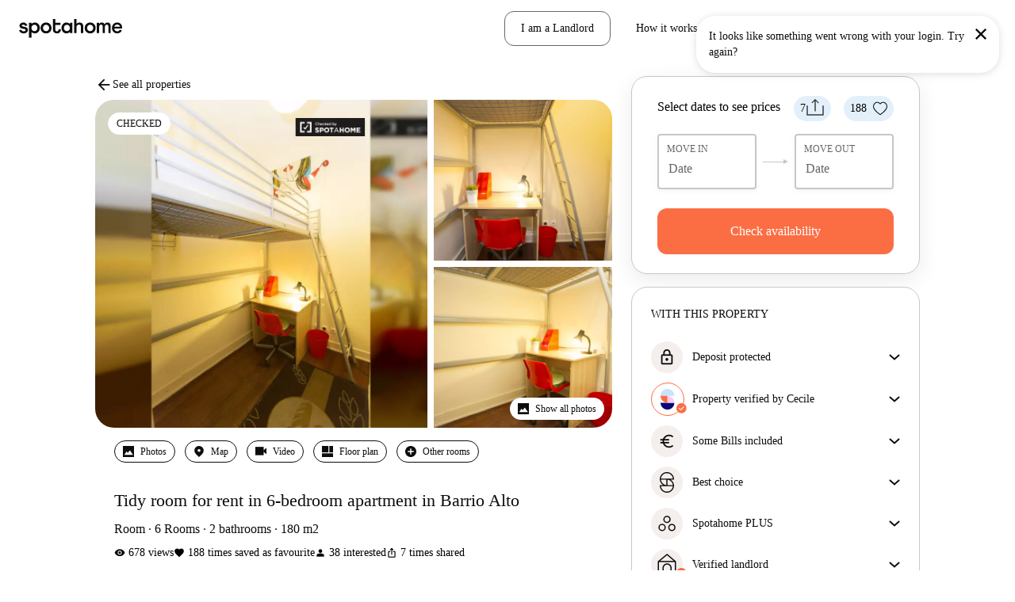

--- FILE ---
content_type: text/html; charset=utf-8
request_url: https://www.spotahome.com/lisbon/for-rent:rooms/282104
body_size: 76209
content:
<!DOCTYPE html><html lang="en"><head><meta charSet="utf-8"/><meta name="viewport" content="width=device-width, initial-scale=1, shrink-to-fit=no"/><script type="text/javascript">window.NREUM||(NREUM={});NREUM.info = {"agent":"","beacon":"bam.nr-data.net","errorBeacon":"bam.nr-data.net","licenseKey":"912b4101b6","applicationID":"1013127209","agentToken":null,"applicationTime":364.033011,"transactionName":"Z10EYhBZX0ZTUUxeDV4XJUMRTF5YHV9ZRQlVTBZaA1tUG0FaV0BPQl0IQgNaXVAfR1ZeFg==","queueTime":0,"ttGuid":"f7ac21ddf19477a7"}; (window.NREUM||(NREUM={})).init={privacy:{cookies_enabled:true},ajax:{deny_list:[]},session_trace:{sampling_rate:0.0,mode:"FIXED_RATE",enabled:true,error_sampling_rate:0.0},feature_flags:["soft_nav"],distributed_tracing:{enabled:true}};(window.NREUM||(NREUM={})).loader_config={agentID:"1103212455",accountID:"1458948",trustKey:"1458948",xpid:"VQICWV9XABABVFBRBgMAVFQI",licenseKey:"912b4101b6",applicationID:"1013127209",browserID:"1103212455"};;/*! For license information please see nr-loader-spa-1.308.0.min.js.LICENSE.txt */
(()=>{var e,t,r={384:(e,t,r)=>{"use strict";r.d(t,{NT:()=>a,US:()=>u,Zm:()=>o,bQ:()=>d,dV:()=>c,pV:()=>l});var n=r(6154),i=r(1863),s=r(1910);const a={beacon:"bam.nr-data.net",errorBeacon:"bam.nr-data.net"};function o(){return n.gm.NREUM||(n.gm.NREUM={}),void 0===n.gm.newrelic&&(n.gm.newrelic=n.gm.NREUM),n.gm.NREUM}function c(){let e=o();return e.o||(e.o={ST:n.gm.setTimeout,SI:n.gm.setImmediate||n.gm.setInterval,CT:n.gm.clearTimeout,XHR:n.gm.XMLHttpRequest,REQ:n.gm.Request,EV:n.gm.Event,PR:n.gm.Promise,MO:n.gm.MutationObserver,FETCH:n.gm.fetch,WS:n.gm.WebSocket},(0,s.i)(...Object.values(e.o))),e}function d(e,t){let r=o();r.initializedAgents??={},t.initializedAt={ms:(0,i.t)(),date:new Date},r.initializedAgents[e]=t}function u(e,t){o()[e]=t}function l(){return function(){let e=o();const t=e.info||{};e.info={beacon:a.beacon,errorBeacon:a.errorBeacon,...t}}(),function(){let e=o();const t=e.init||{};e.init={...t}}(),c(),function(){let e=o();const t=e.loader_config||{};e.loader_config={...t}}(),o()}},782:(e,t,r)=>{"use strict";r.d(t,{T:()=>n});const n=r(860).K7.pageViewTiming},860:(e,t,r)=>{"use strict";r.d(t,{$J:()=>u,K7:()=>c,P3:()=>d,XX:()=>i,Yy:()=>o,df:()=>s,qY:()=>n,v4:()=>a});const n="events",i="jserrors",s="browser/blobs",a="rum",o="browser/logs",c={ajax:"ajax",genericEvents:"generic_events",jserrors:i,logging:"logging",metrics:"metrics",pageAction:"page_action",pageViewEvent:"page_view_event",pageViewTiming:"page_view_timing",sessionReplay:"session_replay",sessionTrace:"session_trace",softNav:"soft_navigations",spa:"spa"},d={[c.pageViewEvent]:1,[c.pageViewTiming]:2,[c.metrics]:3,[c.jserrors]:4,[c.spa]:5,[c.ajax]:6,[c.sessionTrace]:7,[c.softNav]:8,[c.sessionReplay]:9,[c.logging]:10,[c.genericEvents]:11},u={[c.pageViewEvent]:a,[c.pageViewTiming]:n,[c.ajax]:n,[c.spa]:n,[c.softNav]:n,[c.metrics]:i,[c.jserrors]:i,[c.sessionTrace]:s,[c.sessionReplay]:s,[c.logging]:o,[c.genericEvents]:"ins"}},944:(e,t,r)=>{"use strict";r.d(t,{R:()=>i});var n=r(3241);function i(e,t){"function"==typeof console.debug&&(console.debug("New Relic Warning: https://github.com/newrelic/newrelic-browser-agent/blob/main/docs/warning-codes.md#".concat(e),t),(0,n.W)({agentIdentifier:null,drained:null,type:"data",name:"warn",feature:"warn",data:{code:e,secondary:t}}))}},993:(e,t,r)=>{"use strict";r.d(t,{A$:()=>s,ET:()=>a,TZ:()=>o,p_:()=>i});var n=r(860);const i={ERROR:"ERROR",WARN:"WARN",INFO:"INFO",DEBUG:"DEBUG",TRACE:"TRACE"},s={OFF:0,ERROR:1,WARN:2,INFO:3,DEBUG:4,TRACE:5},a="log",o=n.K7.logging},1541:(e,t,r)=>{"use strict";r.d(t,{U:()=>i,f:()=>n});const n={MFE:"MFE",BA:"BA"};function i(e,t){if(2!==t?.harvestEndpointVersion)return{};const r=t.agentRef.runtime.appMetadata.agents[0].entityGuid;return e?{"source.id":e.id,"source.name":e.name,"source.type":e.type,"parent.id":e.parent?.id||r,"parent.type":e.parent?.type||n.BA}:{"entity.guid":r,appId:t.agentRef.info.applicationID}}},1687:(e,t,r)=>{"use strict";r.d(t,{Ak:()=>d,Ze:()=>h,x3:()=>u});var n=r(3241),i=r(7836),s=r(3606),a=r(860),o=r(2646);const c={};function d(e,t){const r={staged:!1,priority:a.P3[t]||0};l(e),c[e].get(t)||c[e].set(t,r)}function u(e,t){e&&c[e]&&(c[e].get(t)&&c[e].delete(t),p(e,t,!1),c[e].size&&f(e))}function l(e){if(!e)throw new Error("agentIdentifier required");c[e]||(c[e]=new Map)}function h(e="",t="feature",r=!1){if(l(e),!e||!c[e].get(t)||r)return p(e,t);c[e].get(t).staged=!0,f(e)}function f(e){const t=Array.from(c[e]);t.every(([e,t])=>t.staged)&&(t.sort((e,t)=>e[1].priority-t[1].priority),t.forEach(([t])=>{c[e].delete(t),p(e,t)}))}function p(e,t,r=!0){const a=e?i.ee.get(e):i.ee,c=s.i.handlers;if(!a.aborted&&a.backlog&&c){if((0,n.W)({agentIdentifier:e,type:"lifecycle",name:"drain",feature:t}),r){const e=a.backlog[t],r=c[t];if(r){for(let t=0;e&&t<e.length;++t)g(e[t],r);Object.entries(r).forEach(([e,t])=>{Object.values(t||{}).forEach(t=>{t[0]?.on&&t[0]?.context()instanceof o.y&&t[0].on(e,t[1])})})}}a.isolatedBacklog||delete c[t],a.backlog[t]=null,a.emit("drain-"+t,[])}}function g(e,t){var r=e[1];Object.values(t[r]||{}).forEach(t=>{var r=e[0];if(t[0]===r){var n=t[1],i=e[3],s=e[2];n.apply(i,s)}})}},1738:(e,t,r)=>{"use strict";r.d(t,{U:()=>f,Y:()=>h});var n=r(3241),i=r(9908),s=r(1863),a=r(944),o=r(5701),c=r(3969),d=r(8362),u=r(860),l=r(4261);function h(e,t,r,s){const h=s||r;!h||h[e]&&h[e]!==d.d.prototype[e]||(h[e]=function(){(0,i.p)(c.xV,["API/"+e+"/called"],void 0,u.K7.metrics,r.ee),(0,n.W)({agentIdentifier:r.agentIdentifier,drained:!!o.B?.[r.agentIdentifier],type:"data",name:"api",feature:l.Pl+e,data:{}});try{return t.apply(this,arguments)}catch(e){(0,a.R)(23,e)}})}function f(e,t,r,n,a){const o=e.info;null===r?delete o.jsAttributes[t]:o.jsAttributes[t]=r,(a||null===r)&&(0,i.p)(l.Pl+n,[(0,s.t)(),t,r],void 0,"session",e.ee)}},1741:(e,t,r)=>{"use strict";r.d(t,{W:()=>s});var n=r(944),i=r(4261);class s{#e(e,...t){if(this[e]!==s.prototype[e])return this[e](...t);(0,n.R)(35,e)}addPageAction(e,t){return this.#e(i.hG,e,t)}register(e){return this.#e(i.eY,e)}recordCustomEvent(e,t){return this.#e(i.fF,e,t)}setPageViewName(e,t){return this.#e(i.Fw,e,t)}setCustomAttribute(e,t,r){return this.#e(i.cD,e,t,r)}noticeError(e,t){return this.#e(i.o5,e,t)}setUserId(e,t=!1){return this.#e(i.Dl,e,t)}setApplicationVersion(e){return this.#e(i.nb,e)}setErrorHandler(e){return this.#e(i.bt,e)}addRelease(e,t){return this.#e(i.k6,e,t)}log(e,t){return this.#e(i.$9,e,t)}start(){return this.#e(i.d3)}finished(e){return this.#e(i.BL,e)}recordReplay(){return this.#e(i.CH)}pauseReplay(){return this.#e(i.Tb)}addToTrace(e){return this.#e(i.U2,e)}setCurrentRouteName(e){return this.#e(i.PA,e)}interaction(e){return this.#e(i.dT,e)}wrapLogger(e,t,r){return this.#e(i.Wb,e,t,r)}measure(e,t){return this.#e(i.V1,e,t)}consent(e){return this.#e(i.Pv,e)}}},1863:(e,t,r)=>{"use strict";function n(){return Math.floor(performance.now())}r.d(t,{t:()=>n})},1910:(e,t,r)=>{"use strict";r.d(t,{i:()=>s});var n=r(944);const i=new Map;function s(...e){return e.every(e=>{if(i.has(e))return i.get(e);const t="function"==typeof e?e.toString():"",r=t.includes("[native code]"),s=t.includes("nrWrapper");return r||s||(0,n.R)(64,e?.name||t),i.set(e,r),r})}},2555:(e,t,r)=>{"use strict";r.d(t,{D:()=>o,f:()=>a});var n=r(384),i=r(8122);const s={beacon:n.NT.beacon,errorBeacon:n.NT.errorBeacon,licenseKey:void 0,applicationID:void 0,sa:void 0,queueTime:void 0,applicationTime:void 0,ttGuid:void 0,user:void 0,account:void 0,product:void 0,extra:void 0,jsAttributes:{},userAttributes:void 0,atts:void 0,transactionName:void 0,tNamePlain:void 0};function a(e){try{return!!e.licenseKey&&!!e.errorBeacon&&!!e.applicationID}catch(e){return!1}}const o=e=>(0,i.a)(e,s)},2614:(e,t,r)=>{"use strict";r.d(t,{BB:()=>a,H3:()=>n,g:()=>d,iL:()=>c,tS:()=>o,uh:()=>i,wk:()=>s});const n="NRBA",i="SESSION",s=144e5,a=18e5,o={STARTED:"session-started",PAUSE:"session-pause",RESET:"session-reset",RESUME:"session-resume",UPDATE:"session-update"},c={SAME_TAB:"same-tab",CROSS_TAB:"cross-tab"},d={OFF:0,FULL:1,ERROR:2}},2646:(e,t,r)=>{"use strict";r.d(t,{y:()=>n});class n{constructor(e){this.contextId=e}}},2843:(e,t,r)=>{"use strict";r.d(t,{G:()=>s,u:()=>i});var n=r(3878);function i(e,t=!1,r,i){(0,n.DD)("visibilitychange",function(){if(t)return void("hidden"===document.visibilityState&&e());e(document.visibilityState)},r,i)}function s(e,t,r){(0,n.sp)("pagehide",e,t,r)}},3241:(e,t,r)=>{"use strict";r.d(t,{W:()=>s});var n=r(6154);const i="newrelic";function s(e={}){try{n.gm.dispatchEvent(new CustomEvent(i,{detail:e}))}catch(e){}}},3304:(e,t,r)=>{"use strict";r.d(t,{A:()=>s});var n=r(7836);const i=()=>{const e=new WeakSet;return(t,r)=>{if("object"==typeof r&&null!==r){if(e.has(r))return;e.add(r)}return r}};function s(e){try{return JSON.stringify(e,i())??""}catch(e){try{n.ee.emit("internal-error",[e])}catch(e){}return""}}},3333:(e,t,r)=>{"use strict";r.d(t,{$v:()=>u,TZ:()=>n,Xh:()=>c,Zp:()=>i,kd:()=>d,mq:()=>o,nf:()=>a,qN:()=>s});const n=r(860).K7.genericEvents,i=["auxclick","click","copy","keydown","paste","scrollend"],s=["focus","blur"],a=4,o=1e3,c=2e3,d=["PageAction","UserAction","BrowserPerformance"],u={RESOURCES:"experimental.resources",REGISTER:"register"}},3434:(e,t,r)=>{"use strict";r.d(t,{Jt:()=>s,YM:()=>d});var n=r(7836),i=r(5607);const s="nr@original:".concat(i.W),a=50;var o=Object.prototype.hasOwnProperty,c=!1;function d(e,t){return e||(e=n.ee),r.inPlace=function(e,t,n,i,s){n||(n="");const a="-"===n.charAt(0);for(let o=0;o<t.length;o++){const c=t[o],d=e[c];l(d)||(e[c]=r(d,a?c+n:n,i,c,s))}},r.flag=s,r;function r(t,r,n,c,d){return l(t)?t:(r||(r=""),nrWrapper[s]=t,function(e,t,r){if(Object.defineProperty&&Object.keys)try{return Object.keys(e).forEach(function(r){Object.defineProperty(t,r,{get:function(){return e[r]},set:function(t){return e[r]=t,t}})}),t}catch(e){u([e],r)}for(var n in e)o.call(e,n)&&(t[n]=e[n])}(t,nrWrapper,e),nrWrapper);function nrWrapper(){var s,o,l,h;let f;try{o=this,s=[...arguments],l="function"==typeof n?n(s,o):n||{}}catch(t){u([t,"",[s,o,c],l],e)}i(r+"start",[s,o,c],l,d);const p=performance.now();let g;try{return h=t.apply(o,s),g=performance.now(),h}catch(e){throw g=performance.now(),i(r+"err",[s,o,e],l,d),f=e,f}finally{const e=g-p,t={start:p,end:g,duration:e,isLongTask:e>=a,methodName:c,thrownError:f};t.isLongTask&&i("long-task",[t,o],l,d),i(r+"end",[s,o,h],l,d)}}}function i(r,n,i,s){if(!c||t){var a=c;c=!0;try{e.emit(r,n,i,t,s)}catch(t){u([t,r,n,i],e)}c=a}}}function u(e,t){t||(t=n.ee);try{t.emit("internal-error",e)}catch(e){}}function l(e){return!(e&&"function"==typeof e&&e.apply&&!e[s])}},3606:(e,t,r)=>{"use strict";r.d(t,{i:()=>s});var n=r(9908);s.on=a;var i=s.handlers={};function s(e,t,r,s){a(s||n.d,i,e,t,r)}function a(e,t,r,i,s){s||(s="feature"),e||(e=n.d);var a=t[s]=t[s]||{};(a[r]=a[r]||[]).push([e,i])}},3738:(e,t,r)=>{"use strict";r.d(t,{He:()=>i,Kp:()=>o,Lc:()=>d,Rz:()=>u,TZ:()=>n,bD:()=>s,d3:()=>a,jx:()=>l,sl:()=>h,uP:()=>c});const n=r(860).K7.sessionTrace,i="bstResource",s="resource",a="-start",o="-end",c="fn"+a,d="fn"+o,u="pushState",l=1e3,h=3e4},3785:(e,t,r)=>{"use strict";r.d(t,{R:()=>c,b:()=>d});var n=r(9908),i=r(1863),s=r(860),a=r(3969),o=r(993);function c(e,t,r={},c=o.p_.INFO,d=!0,u,l=(0,i.t)()){(0,n.p)(a.xV,["API/logging/".concat(c.toLowerCase(),"/called")],void 0,s.K7.metrics,e),(0,n.p)(o.ET,[l,t,r,c,d,u],void 0,s.K7.logging,e)}function d(e){return"string"==typeof e&&Object.values(o.p_).some(t=>t===e.toUpperCase().trim())}},3878:(e,t,r)=>{"use strict";function n(e,t){return{capture:e,passive:!1,signal:t}}function i(e,t,r=!1,i){window.addEventListener(e,t,n(r,i))}function s(e,t,r=!1,i){document.addEventListener(e,t,n(r,i))}r.d(t,{DD:()=>s,jT:()=>n,sp:()=>i})},3962:(e,t,r)=>{"use strict";r.d(t,{AM:()=>a,O2:()=>l,OV:()=>s,Qu:()=>h,TZ:()=>c,ih:()=>f,pP:()=>o,t1:()=>u,tC:()=>i,wD:()=>d});var n=r(860);const i=["click","keydown","submit"],s="popstate",a="api",o="initialPageLoad",c=n.K7.softNav,d=5e3,u=500,l={INITIAL_PAGE_LOAD:"",ROUTE_CHANGE:1,UNSPECIFIED:2},h={INTERACTION:1,AJAX:2,CUSTOM_END:3,CUSTOM_TRACER:4},f={IP:"in progress",PF:"pending finish",FIN:"finished",CAN:"cancelled"}},3969:(e,t,r)=>{"use strict";r.d(t,{TZ:()=>n,XG:()=>o,rs:()=>i,xV:()=>a,z_:()=>s});const n=r(860).K7.metrics,i="sm",s="cm",a="storeSupportabilityMetrics",o="storeEventMetrics"},4234:(e,t,r)=>{"use strict";r.d(t,{W:()=>s});var n=r(7836),i=r(1687);class s{constructor(e,t){this.agentIdentifier=e,this.ee=n.ee.get(e),this.featureName=t,this.blocked=!1}deregisterDrain(){(0,i.x3)(this.agentIdentifier,this.featureName)}}},4261:(e,t,r)=>{"use strict";r.d(t,{$9:()=>u,BL:()=>c,CH:()=>p,Dl:()=>R,Fw:()=>w,PA:()=>v,Pl:()=>n,Pv:()=>A,Tb:()=>h,U2:()=>a,V1:()=>E,Wb:()=>T,bt:()=>y,cD:()=>b,d3:()=>x,dT:()=>d,eY:()=>g,fF:()=>f,hG:()=>s,hw:()=>i,k6:()=>o,nb:()=>m,o5:()=>l});const n="api-",i=n+"ixn-",s="addPageAction",a="addToTrace",o="addRelease",c="finished",d="interaction",u="log",l="noticeError",h="pauseReplay",f="recordCustomEvent",p="recordReplay",g="register",m="setApplicationVersion",v="setCurrentRouteName",b="setCustomAttribute",y="setErrorHandler",w="setPageViewName",R="setUserId",x="start",T="wrapLogger",E="measure",A="consent"},5205:(e,t,r)=>{"use strict";r.d(t,{j:()=>S});var n=r(384),i=r(1741);var s=r(2555),a=r(3333);const o=e=>{if(!e||"string"!=typeof e)return!1;try{document.createDocumentFragment().querySelector(e)}catch{return!1}return!0};var c=r(2614),d=r(944),u=r(8122);const l="[data-nr-mask]",h=e=>(0,u.a)(e,(()=>{const e={feature_flags:[],experimental:{allow_registered_children:!1,resources:!1},mask_selector:"*",block_selector:"[data-nr-block]",mask_input_options:{color:!1,date:!1,"datetime-local":!1,email:!1,month:!1,number:!1,range:!1,search:!1,tel:!1,text:!1,time:!1,url:!1,week:!1,textarea:!1,select:!1,password:!0}};return{ajax:{deny_list:void 0,block_internal:!0,enabled:!0,autoStart:!0},api:{get allow_registered_children(){return e.feature_flags.includes(a.$v.REGISTER)||e.experimental.allow_registered_children},set allow_registered_children(t){e.experimental.allow_registered_children=t},duplicate_registered_data:!1},browser_consent_mode:{enabled:!1},distributed_tracing:{enabled:void 0,exclude_newrelic_header:void 0,cors_use_newrelic_header:void 0,cors_use_tracecontext_headers:void 0,allowed_origins:void 0},get feature_flags(){return e.feature_flags},set feature_flags(t){e.feature_flags=t},generic_events:{enabled:!0,autoStart:!0},harvest:{interval:30},jserrors:{enabled:!0,autoStart:!0},logging:{enabled:!0,autoStart:!0},metrics:{enabled:!0,autoStart:!0},obfuscate:void 0,page_action:{enabled:!0},page_view_event:{enabled:!0,autoStart:!0},page_view_timing:{enabled:!0,autoStart:!0},performance:{capture_marks:!1,capture_measures:!1,capture_detail:!0,resources:{get enabled(){return e.feature_flags.includes(a.$v.RESOURCES)||e.experimental.resources},set enabled(t){e.experimental.resources=t},asset_types:[],first_party_domains:[],ignore_newrelic:!0}},privacy:{cookies_enabled:!0},proxy:{assets:void 0,beacon:void 0},session:{expiresMs:c.wk,inactiveMs:c.BB},session_replay:{autoStart:!0,enabled:!1,preload:!1,sampling_rate:10,error_sampling_rate:100,collect_fonts:!1,inline_images:!1,fix_stylesheets:!0,mask_all_inputs:!0,get mask_text_selector(){return e.mask_selector},set mask_text_selector(t){o(t)?e.mask_selector="".concat(t,",").concat(l):""===t||null===t?e.mask_selector=l:(0,d.R)(5,t)},get block_class(){return"nr-block"},get ignore_class(){return"nr-ignore"},get mask_text_class(){return"nr-mask"},get block_selector(){return e.block_selector},set block_selector(t){o(t)?e.block_selector+=",".concat(t):""!==t&&(0,d.R)(6,t)},get mask_input_options(){return e.mask_input_options},set mask_input_options(t){t&&"object"==typeof t?e.mask_input_options={...t,password:!0}:(0,d.R)(7,t)}},session_trace:{enabled:!0,autoStart:!0},soft_navigations:{enabled:!0,autoStart:!0},spa:{enabled:!0,autoStart:!0},ssl:void 0,user_actions:{enabled:!0,elementAttributes:["id","className","tagName","type"]}}})());var f=r(6154),p=r(9324);let g=0;const m={buildEnv:p.F3,distMethod:p.Xs,version:p.xv,originTime:f.WN},v={consented:!1},b={appMetadata:{},get consented(){return this.session?.state?.consent||v.consented},set consented(e){v.consented=e},customTransaction:void 0,denyList:void 0,disabled:!1,harvester:void 0,isolatedBacklog:!1,isRecording:!1,loaderType:void 0,maxBytes:3e4,obfuscator:void 0,onerror:void 0,ptid:void 0,releaseIds:{},session:void 0,timeKeeper:void 0,registeredEntities:[],jsAttributesMetadata:{bytes:0},get harvestCount(){return++g}},y=e=>{const t=(0,u.a)(e,b),r=Object.keys(m).reduce((e,t)=>(e[t]={value:m[t],writable:!1,configurable:!0,enumerable:!0},e),{});return Object.defineProperties(t,r)};var w=r(5701);const R=e=>{const t=e.startsWith("http");e+="/",r.p=t?e:"https://"+e};var x=r(7836),T=r(3241);const E={accountID:void 0,trustKey:void 0,agentID:void 0,licenseKey:void 0,applicationID:void 0,xpid:void 0},A=e=>(0,u.a)(e,E),_=new Set;function S(e,t={},r,a){let{init:o,info:c,loader_config:d,runtime:u={},exposed:l=!0}=t;if(!c){const e=(0,n.pV)();o=e.init,c=e.info,d=e.loader_config}e.init=h(o||{}),e.loader_config=A(d||{}),c.jsAttributes??={},f.bv&&(c.jsAttributes.isWorker=!0),e.info=(0,s.D)(c);const p=e.init,g=[c.beacon,c.errorBeacon];_.has(e.agentIdentifier)||(p.proxy.assets&&(R(p.proxy.assets),g.push(p.proxy.assets)),p.proxy.beacon&&g.push(p.proxy.beacon),e.beacons=[...g],function(e){const t=(0,n.pV)();Object.getOwnPropertyNames(i.W.prototype).forEach(r=>{const n=i.W.prototype[r];if("function"!=typeof n||"constructor"===n)return;let s=t[r];e[r]&&!1!==e.exposed&&"micro-agent"!==e.runtime?.loaderType&&(t[r]=(...t)=>{const n=e[r](...t);return s?s(...t):n})})}(e),(0,n.US)("activatedFeatures",w.B)),u.denyList=[...p.ajax.deny_list||[],...p.ajax.block_internal?g:[]],u.ptid=e.agentIdentifier,u.loaderType=r,e.runtime=y(u),_.has(e.agentIdentifier)||(e.ee=x.ee.get(e.agentIdentifier),e.exposed=l,(0,T.W)({agentIdentifier:e.agentIdentifier,drained:!!w.B?.[e.agentIdentifier],type:"lifecycle",name:"initialize",feature:void 0,data:e.config})),_.add(e.agentIdentifier)}},5270:(e,t,r)=>{"use strict";r.d(t,{Aw:()=>a,SR:()=>s,rF:()=>o});var n=r(384),i=r(7767);function s(e){return!!(0,n.dV)().o.MO&&(0,i.V)(e)&&!0===e?.session_trace.enabled}function a(e){return!0===e?.session_replay.preload&&s(e)}function o(e,t){try{if("string"==typeof t?.type){if("password"===t.type.toLowerCase())return"*".repeat(e?.length||0);if(void 0!==t?.dataset?.nrUnmask||t?.classList?.contains("nr-unmask"))return e}}catch(e){}return"string"==typeof e?e.replace(/[\S]/g,"*"):"*".repeat(e?.length||0)}},5289:(e,t,r)=>{"use strict";r.d(t,{GG:()=>a,Qr:()=>c,sB:()=>o});var n=r(3878),i=r(6389);function s(){return"undefined"==typeof document||"complete"===document.readyState}function a(e,t){if(s())return e();const r=(0,i.J)(e),a=setInterval(()=>{s()&&(clearInterval(a),r())},500);(0,n.sp)("load",r,t)}function o(e){if(s())return e();(0,n.DD)("DOMContentLoaded",e)}function c(e){if(s())return e();(0,n.sp)("popstate",e)}},5607:(e,t,r)=>{"use strict";r.d(t,{W:()=>n});const n=(0,r(9566).bz)()},5701:(e,t,r)=>{"use strict";r.d(t,{B:()=>s,t:()=>a});var n=r(3241);const i=new Set,s={};function a(e,t){const r=t.agentIdentifier;s[r]??={},e&&"object"==typeof e&&(i.has(r)||(t.ee.emit("rumresp",[e]),s[r]=e,i.add(r),(0,n.W)({agentIdentifier:r,loaded:!0,drained:!0,type:"lifecycle",name:"load",feature:void 0,data:e})))}},6154:(e,t,r)=>{"use strict";r.d(t,{OF:()=>d,RI:()=>i,WN:()=>h,bv:()=>s,eN:()=>f,gm:()=>a,lR:()=>l,m:()=>c,mw:()=>o,sb:()=>u});var n=r(1863);const i="undefined"!=typeof window&&!!window.document,s="undefined"!=typeof WorkerGlobalScope&&("undefined"!=typeof self&&self instanceof WorkerGlobalScope&&self.navigator instanceof WorkerNavigator||"undefined"!=typeof globalThis&&globalThis instanceof WorkerGlobalScope&&globalThis.navigator instanceof WorkerNavigator),a=i?window:"undefined"!=typeof WorkerGlobalScope&&("undefined"!=typeof self&&self instanceof WorkerGlobalScope&&self||"undefined"!=typeof globalThis&&globalThis instanceof WorkerGlobalScope&&globalThis),o=Boolean("hidden"===a?.document?.visibilityState),c=""+a?.location,d=/iPad|iPhone|iPod/.test(a.navigator?.userAgent),u=d&&"undefined"==typeof SharedWorker,l=(()=>{const e=a.navigator?.userAgent?.match(/Firefox[/\s](\d+\.\d+)/);return Array.isArray(e)&&e.length>=2?+e[1]:0})(),h=Date.now()-(0,n.t)(),f=()=>"undefined"!=typeof PerformanceNavigationTiming&&a?.performance?.getEntriesByType("navigation")?.[0]?.responseStart},6344:(e,t,r)=>{"use strict";r.d(t,{BB:()=>u,Qb:()=>l,TZ:()=>i,Ug:()=>a,Vh:()=>s,_s:()=>o,bc:()=>d,yP:()=>c});var n=r(2614);const i=r(860).K7.sessionReplay,s="errorDuringReplay",a=.12,o={DomContentLoaded:0,Load:1,FullSnapshot:2,IncrementalSnapshot:3,Meta:4,Custom:5},c={[n.g.ERROR]:15e3,[n.g.FULL]:3e5,[n.g.OFF]:0},d={RESET:{message:"Session was reset",sm:"Reset"},IMPORT:{message:"Recorder failed to import",sm:"Import"},TOO_MANY:{message:"429: Too Many Requests",sm:"Too-Many"},TOO_BIG:{message:"Payload was too large",sm:"Too-Big"},CROSS_TAB:{message:"Session Entity was set to OFF on another tab",sm:"Cross-Tab"},ENTITLEMENTS:{message:"Session Replay is not allowed and will not be started",sm:"Entitlement"}},u=5e3,l={API:"api",RESUME:"resume",SWITCH_TO_FULL:"switchToFull",INITIALIZE:"initialize",PRELOAD:"preload"}},6389:(e,t,r)=>{"use strict";function n(e,t=500,r={}){const n=r?.leading||!1;let i;return(...r)=>{n&&void 0===i&&(e.apply(this,r),i=setTimeout(()=>{i=clearTimeout(i)},t)),n||(clearTimeout(i),i=setTimeout(()=>{e.apply(this,r)},t))}}function i(e){let t=!1;return(...r)=>{t||(t=!0,e.apply(this,r))}}r.d(t,{J:()=>i,s:()=>n})},6630:(e,t,r)=>{"use strict";r.d(t,{T:()=>n});const n=r(860).K7.pageViewEvent},6774:(e,t,r)=>{"use strict";r.d(t,{T:()=>n});const n=r(860).K7.jserrors},7295:(e,t,r)=>{"use strict";r.d(t,{Xv:()=>a,gX:()=>i,iW:()=>s});var n=[];function i(e){if(!e||s(e))return!1;if(0===n.length)return!0;if("*"===n[0].hostname)return!1;for(var t=0;t<n.length;t++){var r=n[t];if(r.hostname.test(e.hostname)&&r.pathname.test(e.pathname))return!1}return!0}function s(e){return void 0===e.hostname}function a(e){if(n=[],e&&e.length)for(var t=0;t<e.length;t++){let r=e[t];if(!r)continue;if("*"===r)return void(n=[{hostname:"*"}]);0===r.indexOf("http://")?r=r.substring(7):0===r.indexOf("https://")&&(r=r.substring(8));const i=r.indexOf("/");let s,a;i>0?(s=r.substring(0,i),a=r.substring(i)):(s=r,a="*");let[c]=s.split(":");n.push({hostname:o(c),pathname:o(a,!0)})}}function o(e,t=!1){const r=e.replace(/[.+?^${}()|[\]\\]/g,e=>"\\"+e).replace(/\*/g,".*?");return new RegExp((t?"^":"")+r+"$")}},7485:(e,t,r)=>{"use strict";r.d(t,{D:()=>i});var n=r(6154);function i(e){if(0===(e||"").indexOf("data:"))return{protocol:"data"};try{const t=new URL(e,location.href),r={port:t.port,hostname:t.hostname,pathname:t.pathname,search:t.search,protocol:t.protocol.slice(0,t.protocol.indexOf(":")),sameOrigin:t.protocol===n.gm?.location?.protocol&&t.host===n.gm?.location?.host};return r.port&&""!==r.port||("http:"===t.protocol&&(r.port="80"),"https:"===t.protocol&&(r.port="443")),r.pathname&&""!==r.pathname?r.pathname.startsWith("/")||(r.pathname="/".concat(r.pathname)):r.pathname="/",r}catch(e){return{}}}},7699:(e,t,r)=>{"use strict";r.d(t,{It:()=>s,KC:()=>o,No:()=>i,qh:()=>a});var n=r(860);const i=16e3,s=1e6,a="SESSION_ERROR",o={[n.K7.logging]:!0,[n.K7.genericEvents]:!1,[n.K7.jserrors]:!1,[n.K7.ajax]:!1}},7767:(e,t,r)=>{"use strict";r.d(t,{V:()=>i});var n=r(6154);const i=e=>n.RI&&!0===e?.privacy.cookies_enabled},7836:(e,t,r)=>{"use strict";r.d(t,{P:()=>o,ee:()=>c});var n=r(384),i=r(8990),s=r(2646),a=r(5607);const o="nr@context:".concat(a.W),c=function e(t,r){var n={},a={},u={},l=!1;try{l=16===r.length&&d.initializedAgents?.[r]?.runtime.isolatedBacklog}catch(e){}var h={on:p,addEventListener:p,removeEventListener:function(e,t){var r=n[e];if(!r)return;for(var i=0;i<r.length;i++)r[i]===t&&r.splice(i,1)},emit:function(e,r,n,i,s){!1!==s&&(s=!0);if(c.aborted&&!i)return;t&&s&&t.emit(e,r,n);var o=f(n);g(e).forEach(e=>{e.apply(o,r)});var d=v()[a[e]];d&&d.push([h,e,r,o]);return o},get:m,listeners:g,context:f,buffer:function(e,t){const r=v();if(t=t||"feature",h.aborted)return;Object.entries(e||{}).forEach(([e,n])=>{a[n]=t,t in r||(r[t]=[])})},abort:function(){h._aborted=!0,Object.keys(h.backlog).forEach(e=>{delete h.backlog[e]})},isBuffering:function(e){return!!v()[a[e]]},debugId:r,backlog:l?{}:t&&"object"==typeof t.backlog?t.backlog:{},isolatedBacklog:l};return Object.defineProperty(h,"aborted",{get:()=>{let e=h._aborted||!1;return e||(t&&(e=t.aborted),e)}}),h;function f(e){return e&&e instanceof s.y?e:e?(0,i.I)(e,o,()=>new s.y(o)):new s.y(o)}function p(e,t){n[e]=g(e).concat(t)}function g(e){return n[e]||[]}function m(t){return u[t]=u[t]||e(h,t)}function v(){return h.backlog}}(void 0,"globalEE"),d=(0,n.Zm)();d.ee||(d.ee=c)},8122:(e,t,r)=>{"use strict";r.d(t,{a:()=>i});var n=r(944);function i(e,t){try{if(!e||"object"!=typeof e)return(0,n.R)(3);if(!t||"object"!=typeof t)return(0,n.R)(4);const r=Object.create(Object.getPrototypeOf(t),Object.getOwnPropertyDescriptors(t)),s=0===Object.keys(r).length?e:r;for(let a in s)if(void 0!==e[a])try{if(null===e[a]){r[a]=null;continue}Array.isArray(e[a])&&Array.isArray(t[a])?r[a]=Array.from(new Set([...e[a],...t[a]])):"object"==typeof e[a]&&"object"==typeof t[a]?r[a]=i(e[a],t[a]):r[a]=e[a]}catch(e){r[a]||(0,n.R)(1,e)}return r}catch(e){(0,n.R)(2,e)}}},8139:(e,t,r)=>{"use strict";r.d(t,{u:()=>h});var n=r(7836),i=r(3434),s=r(8990),a=r(6154);const o={},c=a.gm.XMLHttpRequest,d="addEventListener",u="removeEventListener",l="nr@wrapped:".concat(n.P);function h(e){var t=function(e){return(e||n.ee).get("events")}(e);if(o[t.debugId]++)return t;o[t.debugId]=1;var r=(0,i.YM)(t,!0);function h(e){r.inPlace(e,[d,u],"-",p)}function p(e,t){return e[1]}return"getPrototypeOf"in Object&&(a.RI&&f(document,h),c&&f(c.prototype,h),f(a.gm,h)),t.on(d+"-start",function(e,t){var n=e[1];if(null!==n&&("function"==typeof n||"object"==typeof n)&&"newrelic"!==e[0]){var i=(0,s.I)(n,l,function(){var e={object:function(){if("function"!=typeof n.handleEvent)return;return n.handleEvent.apply(n,arguments)},function:n}[typeof n];return e?r(e,"fn-",null,e.name||"anonymous"):n});this.wrapped=e[1]=i}}),t.on(u+"-start",function(e){e[1]=this.wrapped||e[1]}),t}function f(e,t,...r){let n=e;for(;"object"==typeof n&&!Object.prototype.hasOwnProperty.call(n,d);)n=Object.getPrototypeOf(n);n&&t(n,...r)}},8362:(e,t,r)=>{"use strict";r.d(t,{d:()=>s});var n=r(9566),i=r(1741);class s extends i.W{agentIdentifier=(0,n.LA)(16)}},8374:(e,t,r)=>{r.nc=(()=>{try{return document?.currentScript?.nonce}catch(e){}return""})()},8990:(e,t,r)=>{"use strict";r.d(t,{I:()=>i});var n=Object.prototype.hasOwnProperty;function i(e,t,r){if(n.call(e,t))return e[t];var i=r();if(Object.defineProperty&&Object.keys)try{return Object.defineProperty(e,t,{value:i,writable:!0,enumerable:!1}),i}catch(e){}return e[t]=i,i}},9119:(e,t,r)=>{"use strict";r.d(t,{L:()=>s});var n=/([^?#]*)[^#]*(#[^?]*|$).*/,i=/([^?#]*)().*/;function s(e,t){return e?e.replace(t?n:i,"$1$2"):e}},9300:(e,t,r)=>{"use strict";r.d(t,{T:()=>n});const n=r(860).K7.ajax},9324:(e,t,r)=>{"use strict";r.d(t,{AJ:()=>a,F3:()=>i,Xs:()=>s,Yq:()=>o,xv:()=>n});const n="1.308.0",i="PROD",s="CDN",a="@newrelic/rrweb",o="1.0.1"},9566:(e,t,r)=>{"use strict";r.d(t,{LA:()=>o,ZF:()=>c,bz:()=>a,el:()=>d});var n=r(6154);const i="xxxxxxxx-xxxx-4xxx-yxxx-xxxxxxxxxxxx";function s(e,t){return e?15&e[t]:16*Math.random()|0}function a(){const e=n.gm?.crypto||n.gm?.msCrypto;let t,r=0;return e&&e.getRandomValues&&(t=e.getRandomValues(new Uint8Array(30))),i.split("").map(e=>"x"===e?s(t,r++).toString(16):"y"===e?(3&s()|8).toString(16):e).join("")}function o(e){const t=n.gm?.crypto||n.gm?.msCrypto;let r,i=0;t&&t.getRandomValues&&(r=t.getRandomValues(new Uint8Array(e)));const a=[];for(var o=0;o<e;o++)a.push(s(r,i++).toString(16));return a.join("")}function c(){return o(16)}function d(){return o(32)}},9908:(e,t,r)=>{"use strict";r.d(t,{d:()=>n,p:()=>i});var n=r(7836).ee.get("handle");function i(e,t,r,i,s){s?(s.buffer([e],i),s.emit(e,t,r)):(n.buffer([e],i),n.emit(e,t,r))}}},n={};function i(e){var t=n[e];if(void 0!==t)return t.exports;var s=n[e]={exports:{}};return r[e](s,s.exports,i),s.exports}i.m=r,i.d=(e,t)=>{for(var r in t)i.o(t,r)&&!i.o(e,r)&&Object.defineProperty(e,r,{enumerable:!0,get:t[r]})},i.f={},i.e=e=>Promise.all(Object.keys(i.f).reduce((t,r)=>(i.f[r](e,t),t),[])),i.u=e=>({212:"nr-spa-compressor",249:"nr-spa-recorder",478:"nr-spa"}[e]+"-1.308.0.min.js"),i.o=(e,t)=>Object.prototype.hasOwnProperty.call(e,t),e={},t="NRBA-1.308.0.PROD:",i.l=(r,n,s,a)=>{if(e[r])e[r].push(n);else{var o,c;if(void 0!==s)for(var d=document.getElementsByTagName("script"),u=0;u<d.length;u++){var l=d[u];if(l.getAttribute("src")==r||l.getAttribute("data-webpack")==t+s){o=l;break}}if(!o){c=!0;var h={478:"sha512-RSfSVnmHk59T/uIPbdSE0LPeqcEdF4/+XhfJdBuccH5rYMOEZDhFdtnh6X6nJk7hGpzHd9Ujhsy7lZEz/ORYCQ==",249:"sha512-ehJXhmntm85NSqW4MkhfQqmeKFulra3klDyY0OPDUE+sQ3GokHlPh1pmAzuNy//3j4ac6lzIbmXLvGQBMYmrkg==",212:"sha512-B9h4CR46ndKRgMBcK+j67uSR2RCnJfGefU+A7FrgR/k42ovXy5x/MAVFiSvFxuVeEk/pNLgvYGMp1cBSK/G6Fg=="};(o=document.createElement("script")).charset="utf-8",i.nc&&o.setAttribute("nonce",i.nc),o.setAttribute("data-webpack",t+s),o.src=r,0!==o.src.indexOf(window.location.origin+"/")&&(o.crossOrigin="anonymous"),h[a]&&(o.integrity=h[a])}e[r]=[n];var f=(t,n)=>{o.onerror=o.onload=null,clearTimeout(p);var i=e[r];if(delete e[r],o.parentNode&&o.parentNode.removeChild(o),i&&i.forEach(e=>e(n)),t)return t(n)},p=setTimeout(f.bind(null,void 0,{type:"timeout",target:o}),12e4);o.onerror=f.bind(null,o.onerror),o.onload=f.bind(null,o.onload),c&&document.head.appendChild(o)}},i.r=e=>{"undefined"!=typeof Symbol&&Symbol.toStringTag&&Object.defineProperty(e,Symbol.toStringTag,{value:"Module"}),Object.defineProperty(e,"__esModule",{value:!0})},i.p="https://js-agent.newrelic.com/",(()=>{var e={38:0,788:0};i.f.j=(t,r)=>{var n=i.o(e,t)?e[t]:void 0;if(0!==n)if(n)r.push(n[2]);else{var s=new Promise((r,i)=>n=e[t]=[r,i]);r.push(n[2]=s);var a=i.p+i.u(t),o=new Error;i.l(a,r=>{if(i.o(e,t)&&(0!==(n=e[t])&&(e[t]=void 0),n)){var s=r&&("load"===r.type?"missing":r.type),a=r&&r.target&&r.target.src;o.message="Loading chunk "+t+" failed: ("+s+": "+a+")",o.name="ChunkLoadError",o.type=s,o.request=a,n[1](o)}},"chunk-"+t,t)}};var t=(t,r)=>{var n,s,[a,o,c]=r,d=0;if(a.some(t=>0!==e[t])){for(n in o)i.o(o,n)&&(i.m[n]=o[n]);if(c)c(i)}for(t&&t(r);d<a.length;d++)s=a[d],i.o(e,s)&&e[s]&&e[s][0](),e[s]=0},r=self["webpackChunk:NRBA-1.308.0.PROD"]=self["webpackChunk:NRBA-1.308.0.PROD"]||[];r.forEach(t.bind(null,0)),r.push=t.bind(null,r.push.bind(r))})(),(()=>{"use strict";i(8374);var e=i(8362),t=i(860);const r=Object.values(t.K7);var n=i(5205);var s=i(9908),a=i(1863),o=i(4261),c=i(1738);var d=i(1687),u=i(4234),l=i(5289),h=i(6154),f=i(944),p=i(5270),g=i(7767),m=i(6389),v=i(7699);class b extends u.W{constructor(e,t){super(e.agentIdentifier,t),this.agentRef=e,this.abortHandler=void 0,this.featAggregate=void 0,this.loadedSuccessfully=void 0,this.onAggregateImported=new Promise(e=>{this.loadedSuccessfully=e}),this.deferred=Promise.resolve(),!1===e.init[this.featureName].autoStart?this.deferred=new Promise((t,r)=>{this.ee.on("manual-start-all",(0,m.J)(()=>{(0,d.Ak)(e.agentIdentifier,this.featureName),t()}))}):(0,d.Ak)(e.agentIdentifier,t)}importAggregator(e,t,r={}){if(this.featAggregate)return;const n=async()=>{let n;await this.deferred;try{if((0,g.V)(e.init)){const{setupAgentSession:t}=await i.e(478).then(i.bind(i,8766));n=t(e)}}catch(e){(0,f.R)(20,e),this.ee.emit("internal-error",[e]),(0,s.p)(v.qh,[e],void 0,this.featureName,this.ee)}try{if(!this.#t(this.featureName,n,e.init))return(0,d.Ze)(this.agentIdentifier,this.featureName),void this.loadedSuccessfully(!1);const{Aggregate:i}=await t();this.featAggregate=new i(e,r),e.runtime.harvester.initializedAggregates.push(this.featAggregate),this.loadedSuccessfully(!0)}catch(e){(0,f.R)(34,e),this.abortHandler?.(),(0,d.Ze)(this.agentIdentifier,this.featureName,!0),this.loadedSuccessfully(!1),this.ee&&this.ee.abort()}};h.RI?(0,l.GG)(()=>n(),!0):n()}#t(e,r,n){if(this.blocked)return!1;switch(e){case t.K7.sessionReplay:return(0,p.SR)(n)&&!!r;case t.K7.sessionTrace:return!!r;default:return!0}}}var y=i(6630),w=i(2614),R=i(3241);class x extends b{static featureName=y.T;constructor(e){var t;super(e,y.T),this.setupInspectionEvents(e.agentIdentifier),t=e,(0,c.Y)(o.Fw,function(e,r){"string"==typeof e&&("/"!==e.charAt(0)&&(e="/"+e),t.runtime.customTransaction=(r||"http://custom.transaction")+e,(0,s.p)(o.Pl+o.Fw,[(0,a.t)()],void 0,void 0,t.ee))},t),this.importAggregator(e,()=>i.e(478).then(i.bind(i,2467)))}setupInspectionEvents(e){const t=(t,r)=>{t&&(0,R.W)({agentIdentifier:e,timeStamp:t.timeStamp,loaded:"complete"===t.target.readyState,type:"window",name:r,data:t.target.location+""})};(0,l.sB)(e=>{t(e,"DOMContentLoaded")}),(0,l.GG)(e=>{t(e,"load")}),(0,l.Qr)(e=>{t(e,"navigate")}),this.ee.on(w.tS.UPDATE,(t,r)=>{(0,R.W)({agentIdentifier:e,type:"lifecycle",name:"session",data:r})})}}var T=i(384);class E extends e.d{constructor(e){var t;(super(),h.gm)?(this.features={},(0,T.bQ)(this.agentIdentifier,this),this.desiredFeatures=new Set(e.features||[]),this.desiredFeatures.add(x),(0,n.j)(this,e,e.loaderType||"agent"),t=this,(0,c.Y)(o.cD,function(e,r,n=!1){if("string"==typeof e){if(["string","number","boolean"].includes(typeof r)||null===r)return(0,c.U)(t,e,r,o.cD,n);(0,f.R)(40,typeof r)}else(0,f.R)(39,typeof e)},t),function(e){(0,c.Y)(o.Dl,function(t,r=!1){if("string"!=typeof t&&null!==t)return void(0,f.R)(41,typeof t);const n=e.info.jsAttributes["enduser.id"];r&&null!=n&&n!==t?(0,s.p)(o.Pl+"setUserIdAndResetSession",[t],void 0,"session",e.ee):(0,c.U)(e,"enduser.id",t,o.Dl,!0)},e)}(this),function(e){(0,c.Y)(o.nb,function(t){if("string"==typeof t||null===t)return(0,c.U)(e,"application.version",t,o.nb,!1);(0,f.R)(42,typeof t)},e)}(this),function(e){(0,c.Y)(o.d3,function(){e.ee.emit("manual-start-all")},e)}(this),function(e){(0,c.Y)(o.Pv,function(t=!0){if("boolean"==typeof t){if((0,s.p)(o.Pl+o.Pv,[t],void 0,"session",e.ee),e.runtime.consented=t,t){const t=e.features.page_view_event;t.onAggregateImported.then(e=>{const r=t.featAggregate;e&&!r.sentRum&&r.sendRum()})}}else(0,f.R)(65,typeof t)},e)}(this),this.run()):(0,f.R)(21)}get config(){return{info:this.info,init:this.init,loader_config:this.loader_config,runtime:this.runtime}}get api(){return this}run(){try{const e=function(e){const t={};return r.forEach(r=>{t[r]=!!e[r]?.enabled}),t}(this.init),n=[...this.desiredFeatures];n.sort((e,r)=>t.P3[e.featureName]-t.P3[r.featureName]),n.forEach(r=>{if(!e[r.featureName]&&r.featureName!==t.K7.pageViewEvent)return;if(r.featureName===t.K7.spa)return void(0,f.R)(67);const n=function(e){switch(e){case t.K7.ajax:return[t.K7.jserrors];case t.K7.sessionTrace:return[t.K7.ajax,t.K7.pageViewEvent];case t.K7.sessionReplay:return[t.K7.sessionTrace];case t.K7.pageViewTiming:return[t.K7.pageViewEvent];default:return[]}}(r.featureName).filter(e=>!(e in this.features));n.length>0&&(0,f.R)(36,{targetFeature:r.featureName,missingDependencies:n}),this.features[r.featureName]=new r(this)})}catch(e){(0,f.R)(22,e);for(const e in this.features)this.features[e].abortHandler?.();const t=(0,T.Zm)();delete t.initializedAgents[this.agentIdentifier]?.features,delete this.sharedAggregator;return t.ee.get(this.agentIdentifier).abort(),!1}}}var A=i(2843),_=i(782);class S extends b{static featureName=_.T;constructor(e){super(e,_.T),h.RI&&((0,A.u)(()=>(0,s.p)("docHidden",[(0,a.t)()],void 0,_.T,this.ee),!0),(0,A.G)(()=>(0,s.p)("winPagehide",[(0,a.t)()],void 0,_.T,this.ee)),this.importAggregator(e,()=>i.e(478).then(i.bind(i,9917))))}}var O=i(3969);class I extends b{static featureName=O.TZ;constructor(e){super(e,O.TZ),h.RI&&document.addEventListener("securitypolicyviolation",e=>{(0,s.p)(O.xV,["Generic/CSPViolation/Detected"],void 0,this.featureName,this.ee)}),this.importAggregator(e,()=>i.e(478).then(i.bind(i,6555)))}}var N=i(6774),P=i(3878),k=i(3304);class D{constructor(e,t,r,n,i){this.name="UncaughtError",this.message="string"==typeof e?e:(0,k.A)(e),this.sourceURL=t,this.line=r,this.column=n,this.__newrelic=i}}function C(e){return M(e)?e:new D(void 0!==e?.message?e.message:e,e?.filename||e?.sourceURL,e?.lineno||e?.line,e?.colno||e?.col,e?.__newrelic,e?.cause)}function j(e){const t="Unhandled Promise Rejection: ";if(!e?.reason)return;if(M(e.reason)){try{e.reason.message.startsWith(t)||(e.reason.message=t+e.reason.message)}catch(e){}return C(e.reason)}const r=C(e.reason);return(r.message||"").startsWith(t)||(r.message=t+r.message),r}function L(e){if(e.error instanceof SyntaxError&&!/:\d+$/.test(e.error.stack?.trim())){const t=new D(e.message,e.filename,e.lineno,e.colno,e.error.__newrelic,e.cause);return t.name=SyntaxError.name,t}return M(e.error)?e.error:C(e)}function M(e){return e instanceof Error&&!!e.stack}function H(e,r,n,i,o=(0,a.t)()){"string"==typeof e&&(e=new Error(e)),(0,s.p)("err",[e,o,!1,r,n.runtime.isRecording,void 0,i],void 0,t.K7.jserrors,n.ee),(0,s.p)("uaErr",[],void 0,t.K7.genericEvents,n.ee)}var B=i(1541),K=i(993),W=i(3785);function U(e,{customAttributes:t={},level:r=K.p_.INFO}={},n,i,s=(0,a.t)()){(0,W.R)(n.ee,e,t,r,!1,i,s)}function F(e,r,n,i,c=(0,a.t)()){(0,s.p)(o.Pl+o.hG,[c,e,r,i],void 0,t.K7.genericEvents,n.ee)}function V(e,r,n,i,c=(0,a.t)()){const{start:d,end:u,customAttributes:l}=r||{},h={customAttributes:l||{}};if("object"!=typeof h.customAttributes||"string"!=typeof e||0===e.length)return void(0,f.R)(57);const p=(e,t)=>null==e?t:"number"==typeof e?e:e instanceof PerformanceMark?e.startTime:Number.NaN;if(h.start=p(d,0),h.end=p(u,c),Number.isNaN(h.start)||Number.isNaN(h.end))(0,f.R)(57);else{if(h.duration=h.end-h.start,!(h.duration<0))return(0,s.p)(o.Pl+o.V1,[h,e,i],void 0,t.K7.genericEvents,n.ee),h;(0,f.R)(58)}}function G(e,r={},n,i,c=(0,a.t)()){(0,s.p)(o.Pl+o.fF,[c,e,r,i],void 0,t.K7.genericEvents,n.ee)}function z(e){(0,c.Y)(o.eY,function(t){return Y(e,t)},e)}function Y(e,r,n){(0,f.R)(54,"newrelic.register"),r||={},r.type=B.f.MFE,r.licenseKey||=e.info.licenseKey,r.blocked=!1,r.parent=n||{},Array.isArray(r.tags)||(r.tags=[]);const i={};r.tags.forEach(e=>{"name"!==e&&"id"!==e&&(i["source.".concat(e)]=!0)}),r.isolated??=!0;let o=()=>{};const c=e.runtime.registeredEntities;if(!r.isolated){const e=c.find(({metadata:{target:{id:e}}})=>e===r.id&&!r.isolated);if(e)return e}const d=e=>{r.blocked=!0,o=e};function u(e){return"string"==typeof e&&!!e.trim()&&e.trim().length<501||"number"==typeof e}e.init.api.allow_registered_children||d((0,m.J)(()=>(0,f.R)(55))),u(r.id)&&u(r.name)||d((0,m.J)(()=>(0,f.R)(48,r)));const l={addPageAction:(t,n={})=>g(F,[t,{...i,...n},e],r),deregister:()=>{d((0,m.J)(()=>(0,f.R)(68)))},log:(t,n={})=>g(U,[t,{...n,customAttributes:{...i,...n.customAttributes||{}}},e],r),measure:(t,n={})=>g(V,[t,{...n,customAttributes:{...i,...n.customAttributes||{}}},e],r),noticeError:(t,n={})=>g(H,[t,{...i,...n},e],r),register:(t={})=>g(Y,[e,t],l.metadata.target),recordCustomEvent:(t,n={})=>g(G,[t,{...i,...n},e],r),setApplicationVersion:e=>p("application.version",e),setCustomAttribute:(e,t)=>p(e,t),setUserId:e=>p("enduser.id",e),metadata:{customAttributes:i,target:r}},h=()=>(r.blocked&&o(),r.blocked);h()||c.push(l);const p=(e,t)=>{h()||(i[e]=t)},g=(r,n,i)=>{if(h())return;const o=(0,a.t)();(0,s.p)(O.xV,["API/register/".concat(r.name,"/called")],void 0,t.K7.metrics,e.ee);try{if(e.init.api.duplicate_registered_data&&"register"!==r.name){let e=n;if(n[1]instanceof Object){const t={"child.id":i.id,"child.type":i.type};e="customAttributes"in n[1]?[n[0],{...n[1],customAttributes:{...n[1].customAttributes,...t}},...n.slice(2)]:[n[0],{...n[1],...t},...n.slice(2)]}r(...e,void 0,o)}return r(...n,i,o)}catch(e){(0,f.R)(50,e)}};return l}class Z extends b{static featureName=N.T;constructor(e){var t;super(e,N.T),t=e,(0,c.Y)(o.o5,(e,r)=>H(e,r,t),t),function(e){(0,c.Y)(o.bt,function(t){e.runtime.onerror=t},e)}(e),function(e){let t=0;(0,c.Y)(o.k6,function(e,r){++t>10||(this.runtime.releaseIds[e.slice(-200)]=(""+r).slice(-200))},e)}(e),z(e);try{this.removeOnAbort=new AbortController}catch(e){}this.ee.on("internal-error",(t,r)=>{this.abortHandler&&(0,s.p)("ierr",[C(t),(0,a.t)(),!0,{},e.runtime.isRecording,r],void 0,this.featureName,this.ee)}),h.gm.addEventListener("unhandledrejection",t=>{this.abortHandler&&(0,s.p)("err",[j(t),(0,a.t)(),!1,{unhandledPromiseRejection:1},e.runtime.isRecording],void 0,this.featureName,this.ee)},(0,P.jT)(!1,this.removeOnAbort?.signal)),h.gm.addEventListener("error",t=>{this.abortHandler&&(0,s.p)("err",[L(t),(0,a.t)(),!1,{},e.runtime.isRecording],void 0,this.featureName,this.ee)},(0,P.jT)(!1,this.removeOnAbort?.signal)),this.abortHandler=this.#r,this.importAggregator(e,()=>i.e(478).then(i.bind(i,2176)))}#r(){this.removeOnAbort?.abort(),this.abortHandler=void 0}}var q=i(8990);let X=1;function J(e){const t=typeof e;return!e||"object"!==t&&"function"!==t?-1:e===h.gm?0:(0,q.I)(e,"nr@id",function(){return X++})}function Q(e){if("string"==typeof e&&e.length)return e.length;if("object"==typeof e){if("undefined"!=typeof ArrayBuffer&&e instanceof ArrayBuffer&&e.byteLength)return e.byteLength;if("undefined"!=typeof Blob&&e instanceof Blob&&e.size)return e.size;if(!("undefined"!=typeof FormData&&e instanceof FormData))try{return(0,k.A)(e).length}catch(e){return}}}var ee=i(8139),te=i(7836),re=i(3434);const ne={},ie=["open","send"];function se(e){var t=e||te.ee;const r=function(e){return(e||te.ee).get("xhr")}(t);if(void 0===h.gm.XMLHttpRequest)return r;if(ne[r.debugId]++)return r;ne[r.debugId]=1,(0,ee.u)(t);var n=(0,re.YM)(r),i=h.gm.XMLHttpRequest,s=h.gm.MutationObserver,a=h.gm.Promise,o=h.gm.setInterval,c="readystatechange",d=["onload","onerror","onabort","onloadstart","onloadend","onprogress","ontimeout"],u=[],l=h.gm.XMLHttpRequest=function(e){const t=new i(e),s=r.context(t);try{r.emit("new-xhr",[t],s),t.addEventListener(c,(a=s,function(){var e=this;e.readyState>3&&!a.resolved&&(a.resolved=!0,r.emit("xhr-resolved",[],e)),n.inPlace(e,d,"fn-",y)}),(0,P.jT)(!1))}catch(e){(0,f.R)(15,e);try{r.emit("internal-error",[e])}catch(e){}}var a;return t};function p(e,t){n.inPlace(t,["onreadystatechange"],"fn-",y)}if(function(e,t){for(var r in e)t[r]=e[r]}(i,l),l.prototype=i.prototype,n.inPlace(l.prototype,ie,"-xhr-",y),r.on("send-xhr-start",function(e,t){p(e,t),function(e){u.push(e),s&&(g?g.then(b):o?o(b):(m=-m,v.data=m))}(t)}),r.on("open-xhr-start",p),s){var g=a&&a.resolve();if(!o&&!a){var m=1,v=document.createTextNode(m);new s(b).observe(v,{characterData:!0})}}else t.on("fn-end",function(e){e[0]&&e[0].type===c||b()});function b(){for(var e=0;e<u.length;e++)p(0,u[e]);u.length&&(u=[])}function y(e,t){return t}return r}var ae="fetch-",oe=ae+"body-",ce=["arrayBuffer","blob","json","text","formData"],de=h.gm.Request,ue=h.gm.Response,le="prototype";const he={};function fe(e){const t=function(e){return(e||te.ee).get("fetch")}(e);if(!(de&&ue&&h.gm.fetch))return t;if(he[t.debugId]++)return t;function r(e,r,n){var i=e[r];"function"==typeof i&&(e[r]=function(){var e,r=[...arguments],s={};t.emit(n+"before-start",[r],s),s[te.P]&&s[te.P].dt&&(e=s[te.P].dt);var a=i.apply(this,r);return t.emit(n+"start",[r,e],a),a.then(function(e){return t.emit(n+"end",[null,e],a),e},function(e){throw t.emit(n+"end",[e],a),e})})}return he[t.debugId]=1,ce.forEach(e=>{r(de[le],e,oe),r(ue[le],e,oe)}),r(h.gm,"fetch",ae),t.on(ae+"end",function(e,r){var n=this;if(r){var i=r.headers.get("content-length");null!==i&&(n.rxSize=i),t.emit(ae+"done",[null,r],n)}else t.emit(ae+"done",[e],n)}),t}var pe=i(7485),ge=i(9566);class me{constructor(e){this.agentRef=e}generateTracePayload(e){const t=this.agentRef.loader_config;if(!this.shouldGenerateTrace(e)||!t)return null;var r=(t.accountID||"").toString()||null,n=(t.agentID||"").toString()||null,i=(t.trustKey||"").toString()||null;if(!r||!n)return null;var s=(0,ge.ZF)(),a=(0,ge.el)(),o=Date.now(),c={spanId:s,traceId:a,timestamp:o};return(e.sameOrigin||this.isAllowedOrigin(e)&&this.useTraceContextHeadersForCors())&&(c.traceContextParentHeader=this.generateTraceContextParentHeader(s,a),c.traceContextStateHeader=this.generateTraceContextStateHeader(s,o,r,n,i)),(e.sameOrigin&&!this.excludeNewrelicHeader()||!e.sameOrigin&&this.isAllowedOrigin(e)&&this.useNewrelicHeaderForCors())&&(c.newrelicHeader=this.generateTraceHeader(s,a,o,r,n,i)),c}generateTraceContextParentHeader(e,t){return"00-"+t+"-"+e+"-01"}generateTraceContextStateHeader(e,t,r,n,i){return i+"@nr=0-1-"+r+"-"+n+"-"+e+"----"+t}generateTraceHeader(e,t,r,n,i,s){if(!("function"==typeof h.gm?.btoa))return null;var a={v:[0,1],d:{ty:"Browser",ac:n,ap:i,id:e,tr:t,ti:r}};return s&&n!==s&&(a.d.tk=s),btoa((0,k.A)(a))}shouldGenerateTrace(e){return this.agentRef.init?.distributed_tracing?.enabled&&this.isAllowedOrigin(e)}isAllowedOrigin(e){var t=!1;const r=this.agentRef.init?.distributed_tracing;if(e.sameOrigin)t=!0;else if(r?.allowed_origins instanceof Array)for(var n=0;n<r.allowed_origins.length;n++){var i=(0,pe.D)(r.allowed_origins[n]);if(e.hostname===i.hostname&&e.protocol===i.protocol&&e.port===i.port){t=!0;break}}return t}excludeNewrelicHeader(){var e=this.agentRef.init?.distributed_tracing;return!!e&&!!e.exclude_newrelic_header}useNewrelicHeaderForCors(){var e=this.agentRef.init?.distributed_tracing;return!!e&&!1!==e.cors_use_newrelic_header}useTraceContextHeadersForCors(){var e=this.agentRef.init?.distributed_tracing;return!!e&&!!e.cors_use_tracecontext_headers}}var ve=i(9300),be=i(7295);function ye(e){return"string"==typeof e?e:e instanceof(0,T.dV)().o.REQ?e.url:h.gm?.URL&&e instanceof URL?e.href:void 0}var we=["load","error","abort","timeout"],Re=we.length,xe=(0,T.dV)().o.REQ,Te=(0,T.dV)().o.XHR;const Ee="X-NewRelic-App-Data";class Ae extends b{static featureName=ve.T;constructor(e){super(e,ve.T),this.dt=new me(e),this.handler=(e,t,r,n)=>(0,s.p)(e,t,r,n,this.ee);try{const e={xmlhttprequest:"xhr",fetch:"fetch",beacon:"beacon"};h.gm?.performance?.getEntriesByType("resource").forEach(r=>{if(r.initiatorType in e&&0!==r.responseStatus){const n={status:r.responseStatus},i={rxSize:r.transferSize,duration:Math.floor(r.duration),cbTime:0};_e(n,r.name),this.handler("xhr",[n,i,r.startTime,r.responseEnd,e[r.initiatorType]],void 0,t.K7.ajax)}})}catch(e){}fe(this.ee),se(this.ee),function(e,r,n,i){function o(e){var t=this;t.totalCbs=0,t.called=0,t.cbTime=0,t.end=T,t.ended=!1,t.xhrGuids={},t.lastSize=null,t.loadCaptureCalled=!1,t.params=this.params||{},t.metrics=this.metrics||{},t.latestLongtaskEnd=0,e.addEventListener("load",function(r){E(t,e)},(0,P.jT)(!1)),h.lR||e.addEventListener("progress",function(e){t.lastSize=e.loaded},(0,P.jT)(!1))}function c(e){this.params={method:e[0]},_e(this,e[1]),this.metrics={}}function d(t,r){e.loader_config.xpid&&this.sameOrigin&&r.setRequestHeader("X-NewRelic-ID",e.loader_config.xpid);var n=i.generateTracePayload(this.parsedOrigin);if(n){var s=!1;n.newrelicHeader&&(r.setRequestHeader("newrelic",n.newrelicHeader),s=!0),n.traceContextParentHeader&&(r.setRequestHeader("traceparent",n.traceContextParentHeader),n.traceContextStateHeader&&r.setRequestHeader("tracestate",n.traceContextStateHeader),s=!0),s&&(this.dt=n)}}function u(e,t){var n=this.metrics,i=e[0],s=this;if(n&&i){var o=Q(i);o&&(n.txSize=o)}this.startTime=(0,a.t)(),this.body=i,this.listener=function(e){try{"abort"!==e.type||s.loadCaptureCalled||(s.params.aborted=!0),("load"!==e.type||s.called===s.totalCbs&&(s.onloadCalled||"function"!=typeof t.onload)&&"function"==typeof s.end)&&s.end(t)}catch(e){try{r.emit("internal-error",[e])}catch(e){}}};for(var c=0;c<Re;c++)t.addEventListener(we[c],this.listener,(0,P.jT)(!1))}function l(e,t,r){this.cbTime+=e,t?this.onloadCalled=!0:this.called+=1,this.called!==this.totalCbs||!this.onloadCalled&&"function"==typeof r.onload||"function"!=typeof this.end||this.end(r)}function f(e,t){var r=""+J(e)+!!t;this.xhrGuids&&!this.xhrGuids[r]&&(this.xhrGuids[r]=!0,this.totalCbs+=1)}function p(e,t){var r=""+J(e)+!!t;this.xhrGuids&&this.xhrGuids[r]&&(delete this.xhrGuids[r],this.totalCbs-=1)}function g(){this.endTime=(0,a.t)()}function m(e,t){t instanceof Te&&"load"===e[0]&&r.emit("xhr-load-added",[e[1],e[2]],t)}function v(e,t){t instanceof Te&&"load"===e[0]&&r.emit("xhr-load-removed",[e[1],e[2]],t)}function b(e,t,r){t instanceof Te&&("onload"===r&&(this.onload=!0),("load"===(e[0]&&e[0].type)||this.onload)&&(this.xhrCbStart=(0,a.t)()))}function y(e,t){this.xhrCbStart&&r.emit("xhr-cb-time",[(0,a.t)()-this.xhrCbStart,this.onload,t],t)}function w(e){var t,r=e[1]||{};if("string"==typeof e[0]?0===(t=e[0]).length&&h.RI&&(t=""+h.gm.location.href):e[0]&&e[0].url?t=e[0].url:h.gm?.URL&&e[0]&&e[0]instanceof URL?t=e[0].href:"function"==typeof e[0].toString&&(t=e[0].toString()),"string"==typeof t&&0!==t.length){t&&(this.parsedOrigin=(0,pe.D)(t),this.sameOrigin=this.parsedOrigin.sameOrigin);var n=i.generateTracePayload(this.parsedOrigin);if(n&&(n.newrelicHeader||n.traceContextParentHeader))if(e[0]&&e[0].headers)o(e[0].headers,n)&&(this.dt=n);else{var s={};for(var a in r)s[a]=r[a];s.headers=new Headers(r.headers||{}),o(s.headers,n)&&(this.dt=n),e.length>1?e[1]=s:e.push(s)}}function o(e,t){var r=!1;return t.newrelicHeader&&(e.set("newrelic",t.newrelicHeader),r=!0),t.traceContextParentHeader&&(e.set("traceparent",t.traceContextParentHeader),t.traceContextStateHeader&&e.set("tracestate",t.traceContextStateHeader),r=!0),r}}function R(e,t){this.params={},this.metrics={},this.startTime=(0,a.t)(),this.dt=t,e.length>=1&&(this.target=e[0]),e.length>=2&&(this.opts=e[1]);var r=this.opts||{},n=this.target;_e(this,ye(n));var i=(""+(n&&n instanceof xe&&n.method||r.method||"GET")).toUpperCase();this.params.method=i,this.body=r.body,this.txSize=Q(r.body)||0}function x(e,r){if(this.endTime=(0,a.t)(),this.params||(this.params={}),(0,be.iW)(this.params))return;let i;this.params.status=r?r.status:0,"string"==typeof this.rxSize&&this.rxSize.length>0&&(i=+this.rxSize);const s={txSize:this.txSize,rxSize:i,duration:(0,a.t)()-this.startTime};n("xhr",[this.params,s,this.startTime,this.endTime,"fetch"],this,t.K7.ajax)}function T(e){const r=this.params,i=this.metrics;if(!this.ended){this.ended=!0;for(let t=0;t<Re;t++)e.removeEventListener(we[t],this.listener,!1);r.aborted||(0,be.iW)(r)||(i.duration=(0,a.t)()-this.startTime,this.loadCaptureCalled||4!==e.readyState?null==r.status&&(r.status=0):E(this,e),i.cbTime=this.cbTime,n("xhr",[r,i,this.startTime,this.endTime,"xhr"],this,t.K7.ajax))}}function E(e,n){e.params.status=n.status;var i=function(e,t){var r=e.responseType;return"json"===r&&null!==t?t:"arraybuffer"===r||"blob"===r||"json"===r?Q(e.response):"text"===r||""===r||void 0===r?Q(e.responseText):void 0}(n,e.lastSize);if(i&&(e.metrics.rxSize=i),e.sameOrigin&&n.getAllResponseHeaders().indexOf(Ee)>=0){var a=n.getResponseHeader(Ee);a&&((0,s.p)(O.rs,["Ajax/CrossApplicationTracing/Header/Seen"],void 0,t.K7.metrics,r),e.params.cat=a.split(", ").pop())}e.loadCaptureCalled=!0}r.on("new-xhr",o),r.on("open-xhr-start",c),r.on("open-xhr-end",d),r.on("send-xhr-start",u),r.on("xhr-cb-time",l),r.on("xhr-load-added",f),r.on("xhr-load-removed",p),r.on("xhr-resolved",g),r.on("addEventListener-end",m),r.on("removeEventListener-end",v),r.on("fn-end",y),r.on("fetch-before-start",w),r.on("fetch-start",R),r.on("fn-start",b),r.on("fetch-done",x)}(e,this.ee,this.handler,this.dt),this.importAggregator(e,()=>i.e(478).then(i.bind(i,3845)))}}function _e(e,t){var r=(0,pe.D)(t),n=e.params||e;n.hostname=r.hostname,n.port=r.port,n.protocol=r.protocol,n.host=r.hostname+":"+r.port,n.pathname=r.pathname,e.parsedOrigin=r,e.sameOrigin=r.sameOrigin}const Se={},Oe=["pushState","replaceState"];function Ie(e){const t=function(e){return(e||te.ee).get("history")}(e);return!h.RI||Se[t.debugId]++||(Se[t.debugId]=1,(0,re.YM)(t).inPlace(window.history,Oe,"-")),t}var Ne=i(3738);function Pe(e){(0,c.Y)(o.BL,function(r=Date.now()){const n=r-h.WN;n<0&&(0,f.R)(62,r),(0,s.p)(O.XG,[o.BL,{time:n}],void 0,t.K7.metrics,e.ee),e.addToTrace({name:o.BL,start:r,origin:"nr"}),(0,s.p)(o.Pl+o.hG,[n,o.BL],void 0,t.K7.genericEvents,e.ee)},e)}const{He:ke,bD:De,d3:Ce,Kp:je,TZ:Le,Lc:Me,uP:He,Rz:Be}=Ne;class Ke extends b{static featureName=Le;constructor(e){var r;super(e,Le),r=e,(0,c.Y)(o.U2,function(e){if(!(e&&"object"==typeof e&&e.name&&e.start))return;const n={n:e.name,s:e.start-h.WN,e:(e.end||e.start)-h.WN,o:e.origin||"",t:"api"};n.s<0||n.e<0||n.e<n.s?(0,f.R)(61,{start:n.s,end:n.e}):(0,s.p)("bstApi",[n],void 0,t.K7.sessionTrace,r.ee)},r),Pe(e);if(!(0,g.V)(e.init))return void this.deregisterDrain();const n=this.ee;let d;Ie(n),this.eventsEE=(0,ee.u)(n),this.eventsEE.on(He,function(e,t){this.bstStart=(0,a.t)()}),this.eventsEE.on(Me,function(e,r){(0,s.p)("bst",[e[0],r,this.bstStart,(0,a.t)()],void 0,t.K7.sessionTrace,n)}),n.on(Be+Ce,function(e){this.time=(0,a.t)(),this.startPath=location.pathname+location.hash}),n.on(Be+je,function(e){(0,s.p)("bstHist",[location.pathname+location.hash,this.startPath,this.time],void 0,t.K7.sessionTrace,n)});try{d=new PerformanceObserver(e=>{const r=e.getEntries();(0,s.p)(ke,[r],void 0,t.K7.sessionTrace,n)}),d.observe({type:De,buffered:!0})}catch(e){}this.importAggregator(e,()=>i.e(478).then(i.bind(i,6974)),{resourceObserver:d})}}var We=i(6344);class Ue extends b{static featureName=We.TZ;#n;recorder;constructor(e){var r;let n;super(e,We.TZ),r=e,(0,c.Y)(o.CH,function(){(0,s.p)(o.CH,[],void 0,t.K7.sessionReplay,r.ee)},r),function(e){(0,c.Y)(o.Tb,function(){(0,s.p)(o.Tb,[],void 0,t.K7.sessionReplay,e.ee)},e)}(e);try{n=JSON.parse(localStorage.getItem("".concat(w.H3,"_").concat(w.uh)))}catch(e){}(0,p.SR)(e.init)&&this.ee.on(o.CH,()=>this.#i()),this.#s(n)&&this.importRecorder().then(e=>{e.startRecording(We.Qb.PRELOAD,n?.sessionReplayMode)}),this.importAggregator(this.agentRef,()=>i.e(478).then(i.bind(i,6167)),this),this.ee.on("err",e=>{this.blocked||this.agentRef.runtime.isRecording&&(this.errorNoticed=!0,(0,s.p)(We.Vh,[e],void 0,this.featureName,this.ee))})}#s(e){return e&&(e.sessionReplayMode===w.g.FULL||e.sessionReplayMode===w.g.ERROR)||(0,p.Aw)(this.agentRef.init)}importRecorder(){return this.recorder?Promise.resolve(this.recorder):(this.#n??=Promise.all([i.e(478),i.e(249)]).then(i.bind(i,4866)).then(({Recorder:e})=>(this.recorder=new e(this),this.recorder)).catch(e=>{throw this.ee.emit("internal-error",[e]),this.blocked=!0,e}),this.#n)}#i(){this.blocked||(this.featAggregate?this.featAggregate.mode!==w.g.FULL&&this.featAggregate.initializeRecording(w.g.FULL,!0,We.Qb.API):this.importRecorder().then(()=>{this.recorder.startRecording(We.Qb.API,w.g.FULL)}))}}var Fe=i(3962);class Ve extends b{static featureName=Fe.TZ;constructor(e){if(super(e,Fe.TZ),function(e){const r=e.ee.get("tracer");function n(){}(0,c.Y)(o.dT,function(e){return(new n).get("object"==typeof e?e:{})},e);const i=n.prototype={createTracer:function(n,i){var o={},c=this,d="function"==typeof i;return(0,s.p)(O.xV,["API/createTracer/called"],void 0,t.K7.metrics,e.ee),function(){if(r.emit((d?"":"no-")+"fn-start",[(0,a.t)(),c,d],o),d)try{return i.apply(this,arguments)}catch(e){const t="string"==typeof e?new Error(e):e;throw r.emit("fn-err",[arguments,this,t],o),t}finally{r.emit("fn-end",[(0,a.t)()],o)}}}};["actionText","setName","setAttribute","save","ignore","onEnd","getContext","end","get"].forEach(r=>{c.Y.apply(this,[r,function(){return(0,s.p)(o.hw+r,[performance.now(),...arguments],this,t.K7.softNav,e.ee),this},e,i])}),(0,c.Y)(o.PA,function(){(0,s.p)(o.hw+"routeName",[performance.now(),...arguments],void 0,t.K7.softNav,e.ee)},e)}(e),!h.RI||!(0,T.dV)().o.MO)return;const r=Ie(this.ee);try{this.removeOnAbort=new AbortController}catch(e){}Fe.tC.forEach(e=>{(0,P.sp)(e,e=>{l(e)},!0,this.removeOnAbort?.signal)});const n=()=>(0,s.p)("newURL",[(0,a.t)(),""+window.location],void 0,this.featureName,this.ee);r.on("pushState-end",n),r.on("replaceState-end",n),(0,P.sp)(Fe.OV,e=>{l(e),(0,s.p)("newURL",[e.timeStamp,""+window.location],void 0,this.featureName,this.ee)},!0,this.removeOnAbort?.signal);let d=!1;const u=new((0,T.dV)().o.MO)((e,t)=>{d||(d=!0,requestAnimationFrame(()=>{(0,s.p)("newDom",[(0,a.t)()],void 0,this.featureName,this.ee),d=!1}))}),l=(0,m.s)(e=>{"loading"!==document.readyState&&((0,s.p)("newUIEvent",[e],void 0,this.featureName,this.ee),u.observe(document.body,{attributes:!0,childList:!0,subtree:!0,characterData:!0}))},100,{leading:!0});this.abortHandler=function(){this.removeOnAbort?.abort(),u.disconnect(),this.abortHandler=void 0},this.importAggregator(e,()=>i.e(478).then(i.bind(i,4393)),{domObserver:u})}}var Ge=i(3333),ze=i(9119);const Ye={},Ze=new Set;function qe(e){return"string"==typeof e?{type:"string",size:(new TextEncoder).encode(e).length}:e instanceof ArrayBuffer?{type:"ArrayBuffer",size:e.byteLength}:e instanceof Blob?{type:"Blob",size:e.size}:e instanceof DataView?{type:"DataView",size:e.byteLength}:ArrayBuffer.isView(e)?{type:"TypedArray",size:e.byteLength}:{type:"unknown",size:0}}class Xe{constructor(e,t){this.timestamp=(0,a.t)(),this.currentUrl=(0,ze.L)(window.location.href),this.socketId=(0,ge.LA)(8),this.requestedUrl=(0,ze.L)(e),this.requestedProtocols=Array.isArray(t)?t.join(","):t||"",this.openedAt=void 0,this.protocol=void 0,this.extensions=void 0,this.binaryType=void 0,this.messageOrigin=void 0,this.messageCount=0,this.messageBytes=0,this.messageBytesMin=0,this.messageBytesMax=0,this.messageTypes=void 0,this.sendCount=0,this.sendBytes=0,this.sendBytesMin=0,this.sendBytesMax=0,this.sendTypes=void 0,this.closedAt=void 0,this.closeCode=void 0,this.closeReason="unknown",this.closeWasClean=void 0,this.connectedDuration=0,this.hasErrors=void 0}}class $e extends b{static featureName=Ge.TZ;constructor(e){super(e,Ge.TZ);const r=e.init.feature_flags.includes("websockets"),n=[e.init.page_action.enabled,e.init.performance.capture_marks,e.init.performance.capture_measures,e.init.performance.resources.enabled,e.init.user_actions.enabled,r];var d;let u,l;if(d=e,(0,c.Y)(o.hG,(e,t)=>F(e,t,d),d),function(e){(0,c.Y)(o.fF,(t,r)=>G(t,r,e),e)}(e),Pe(e),z(e),function(e){(0,c.Y)(o.V1,(t,r)=>V(t,r,e),e)}(e),r&&(l=function(e){if(!(0,T.dV)().o.WS)return e;const t=e.get("websockets");if(Ye[t.debugId]++)return t;Ye[t.debugId]=1,(0,A.G)(()=>{const e=(0,a.t)();Ze.forEach(r=>{r.nrData.closedAt=e,r.nrData.closeCode=1001,r.nrData.closeReason="Page navigating away",r.nrData.closeWasClean=!1,r.nrData.openedAt&&(r.nrData.connectedDuration=e-r.nrData.openedAt),t.emit("ws",[r.nrData],r)})});class r extends WebSocket{static name="WebSocket";static toString(){return"function WebSocket() { [native code] }"}toString(){return"[object WebSocket]"}get[Symbol.toStringTag](){return r.name}#a(e){(e.__newrelic??={}).socketId=this.nrData.socketId,this.nrData.hasErrors??=!0}constructor(...e){super(...e),this.nrData=new Xe(e[0],e[1]),this.addEventListener("open",()=>{this.nrData.openedAt=(0,a.t)(),["protocol","extensions","binaryType"].forEach(e=>{this.nrData[e]=this[e]}),Ze.add(this)}),this.addEventListener("message",e=>{const{type:t,size:r}=qe(e.data);this.nrData.messageOrigin??=(0,ze.L)(e.origin),this.nrData.messageCount++,this.nrData.messageBytes+=r,this.nrData.messageBytesMin=Math.min(this.nrData.messageBytesMin||1/0,r),this.nrData.messageBytesMax=Math.max(this.nrData.messageBytesMax,r),(this.nrData.messageTypes??"").includes(t)||(this.nrData.messageTypes=this.nrData.messageTypes?"".concat(this.nrData.messageTypes,",").concat(t):t)}),this.addEventListener("close",e=>{this.nrData.closedAt=(0,a.t)(),this.nrData.closeCode=e.code,e.reason&&(this.nrData.closeReason=e.reason),this.nrData.closeWasClean=e.wasClean,this.nrData.connectedDuration=this.nrData.closedAt-this.nrData.openedAt,Ze.delete(this),t.emit("ws",[this.nrData],this)})}addEventListener(e,t,...r){const n=this,i="function"==typeof t?function(...e){try{return t.apply(this,e)}catch(e){throw n.#a(e),e}}:t?.handleEvent?{handleEvent:function(...e){try{return t.handleEvent.apply(t,e)}catch(e){throw n.#a(e),e}}}:t;return super.addEventListener(e,i,...r)}send(e){if(this.readyState===WebSocket.OPEN){const{type:t,size:r}=qe(e);this.nrData.sendCount++,this.nrData.sendBytes+=r,this.nrData.sendBytesMin=Math.min(this.nrData.sendBytesMin||1/0,r),this.nrData.sendBytesMax=Math.max(this.nrData.sendBytesMax,r),(this.nrData.sendTypes??"").includes(t)||(this.nrData.sendTypes=this.nrData.sendTypes?"".concat(this.nrData.sendTypes,",").concat(t):t)}try{return super.send(e)}catch(e){throw this.#a(e),e}}close(...e){try{super.close(...e)}catch(e){throw this.#a(e),e}}}return h.gm.WebSocket=r,t}(this.ee)),h.RI){if(fe(this.ee),se(this.ee),u=Ie(this.ee),e.init.user_actions.enabled){function f(t){const r=(0,pe.D)(t);return e.beacons.includes(r.hostname+":"+r.port)}function p(){u.emit("navChange")}Ge.Zp.forEach(e=>(0,P.sp)(e,e=>(0,s.p)("ua",[e],void 0,this.featureName,this.ee),!0)),Ge.qN.forEach(e=>{const t=(0,m.s)(e=>{(0,s.p)("ua",[e],void 0,this.featureName,this.ee)},500,{leading:!0});(0,P.sp)(e,t)}),h.gm.addEventListener("error",()=>{(0,s.p)("uaErr",[],void 0,t.K7.genericEvents,this.ee)},(0,P.jT)(!1,this.removeOnAbort?.signal)),this.ee.on("open-xhr-start",(e,r)=>{f(e[1])||r.addEventListener("readystatechange",()=>{2===r.readyState&&(0,s.p)("uaXhr",[],void 0,t.K7.genericEvents,this.ee)})}),this.ee.on("fetch-start",e=>{e.length>=1&&!f(ye(e[0]))&&(0,s.p)("uaXhr",[],void 0,t.K7.genericEvents,this.ee)}),u.on("pushState-end",p),u.on("replaceState-end",p),window.addEventListener("hashchange",p,(0,P.jT)(!0,this.removeOnAbort?.signal)),window.addEventListener("popstate",p,(0,P.jT)(!0,this.removeOnAbort?.signal))}if(e.init.performance.resources.enabled&&h.gm.PerformanceObserver?.supportedEntryTypes.includes("resource")){new PerformanceObserver(e=>{e.getEntries().forEach(e=>{(0,s.p)("browserPerformance.resource",[e],void 0,this.featureName,this.ee)})}).observe({type:"resource",buffered:!0})}}r&&l.on("ws",e=>{(0,s.p)("ws-complete",[e],void 0,this.featureName,this.ee)});try{this.removeOnAbort=new AbortController}catch(g){}this.abortHandler=()=>{this.removeOnAbort?.abort(),this.abortHandler=void 0},n.some(e=>e)?this.importAggregator(e,()=>i.e(478).then(i.bind(i,8019))):this.deregisterDrain()}}var Je=i(2646);const Qe=new Map;function et(e,t,r,n,i=!0){if("object"!=typeof t||!t||"string"!=typeof r||!r||"function"!=typeof t[r])return(0,f.R)(29);const s=function(e){return(e||te.ee).get("logger")}(e),a=(0,re.YM)(s),o=new Je.y(te.P);o.level=n.level,o.customAttributes=n.customAttributes,o.autoCaptured=i;const c=t[r]?.[re.Jt]||t[r];return Qe.set(c,o),a.inPlace(t,[r],"wrap-logger-",()=>Qe.get(c)),s}var tt=i(1910);class rt extends b{static featureName=K.TZ;constructor(e){var t;super(e,K.TZ),t=e,(0,c.Y)(o.$9,(e,r)=>U(e,r,t),t),function(e){(0,c.Y)(o.Wb,(t,r,{customAttributes:n={},level:i=K.p_.INFO}={})=>{et(e.ee,t,r,{customAttributes:n,level:i},!1)},e)}(e),z(e);const r=this.ee;["log","error","warn","info","debug","trace"].forEach(e=>{(0,tt.i)(h.gm.console[e]),et(r,h.gm.console,e,{level:"log"===e?"info":e})}),this.ee.on("wrap-logger-end",function([e]){const{level:t,customAttributes:n,autoCaptured:i}=this;(0,W.R)(r,e,n,t,i)}),this.importAggregator(e,()=>i.e(478).then(i.bind(i,5288)))}}new E({features:[Ae,x,S,Ke,Ue,I,Z,$e,rt,Ve],loaderType:"spa"})})()})();; newrelic.setUserId('TduKMafC7K9UO2Q-Gnb87HiNgM6U3wWg'); newrelic.setPageViewName('marketplace.show-rentable-unit');</script><title>Tidy room for rent in 6-bedroom apartment in Barrio Alto (ref: 282104) | Spotahome</title><meta name="p:domain_verify" content="55738eecd44de90a3d281ee0ffe04a26"/><meta name="impact-site-verification" content="10da6fbb-210d-4e5d-9c86-74da88c73d16"/><meta name="title" content="Tidy room for rent in 6-bedroom apartment in Barrio Alto (ref: 282104) | Spotahome"/><meta name="description" content="Lisboa. Single beds. No couples. No parking. No pets. Smoking outdoors only.  Close to Avenida metro. Furnished. Book your next home in Lisboa with Spotahome! (ref: 282104)"/><meta property="og:type" content="spotahome:ad"/><meta property="og:title" content="Tidy room for rent in 6-bedroom apartment in Barrio Alto (ref: 282104) | Spotahome"/><meta property="og:description" content="Lisboa. Single beds. No couples. No parking. No pets. Smoking outdoors only.  Close to Avenida metro. Furnished. Book your next home in Lisboa with Spotahome! (ref: 282104)"/><meta property="og:url" content="https://www.spotahome.com/lisbon/for-rent:rooms/282104"/><meta property="og:image" content="https://photos.spotahome.com/fsosw_960_540_verified_ur_6_50/a6e1d8b943d3c3ff5f068489f05dd6b35a13002c981a3a14fb4978d6.jpg"/><meta property="og:site_name" content="Spotahome"/><meta property="og:locale" content="en_US"/><meta name="twitter:card" content="photo"/><meta name="twitter:site" content="@Spotahome"/><meta name="twitter:title" content="Tidy room for rent in 6-bedroom apartment in Barrio Alto (ref: 282104) | Spotahome"/><meta name="twitter:description" content="Lisboa. Single beds. No couples. No parking. No pets. Smoking outdoors only.  Close to Avenida metro. Furnished. Book your next home in Lisboa with Spotahome! (ref: 282104)"/><meta name="twitter:image:src" content="https://photos.spotahome.com/fsosw_960_540_verified_ur_6_50/a6e1d8b943d3c3ff5f068489f05dd6b35a13002c981a3a14fb4978d6.jpg"/><meta name="twitter:url" content="https://www.spotahome.com/lisbon/for-rent:rooms/282104"/><meta property="fb:title" content="Tidy room for rent in 6-bedroom apartment in Barrio Alto (ref: 282104) | Spotahome"/><meta property="fb:app_id" content="1594551287445664"/><meta property="fb:url" content="https://www.spotahome.com/lisbon/for-rent:rooms/282104"/><meta property="fb:image" content="https://photos.spotahome.com/fsosw_960_540_verified_ur_6_50/a6e1d8b943d3c3ff5f068489f05dd6b35a13002c981a3a14fb4978d6.jpg"/><meta property="fb:site_name" content="Spotahome"/><meta property="fb:locale" content="en_US"/><meta property="fb:description" content="Lisboa. Single beds. No couples. No parking. No pets. Smoking outdoors only.  Close to Avenida metro. Furnished. Book your next home in Lisboa with Spotahome! (ref: 282104)"/><meta name="theme-color" content="#34b196"/><meta name="msvalidate.01" content="7D65C1F7DA18A6ADF85804D7AEB18A79"/><meta name="msapplication-config" content="none"/><meta name="msapplication-square70x70logo" content="https://static.spotahome.com/favicon/smalltile.png"/><meta name="msapplication-square150x150logo" content="https://static.spotahome.com/favicon/mediumtile.png"/><meta name="msapplication-wide310x150logo" content="https://static.spotahome.com/favicon/widetile.png"/><meta name="msapplication-square310x310logo" content="https://static.spotahome.com/favicon/largetile.png"/><link href="tassets.spotahome.com" rel="preconnect"/><link rel="shortcut icon" href="https://static.spotahome.com/favicon/favicon.ico" type="image/x-icon"/><link rel="apple-touch-icon" href="https://static.spotahome.com/favicon/apple-touch-icon.png"/><link rel="apple-touch-icon" sizes="57x57" href="https://static.spotahome.com/favicon/apple-touch-icon-57x57.png"/><link rel="apple-touch-icon" sizes="60x60" href="https://static.spotahome.com/favicon/apple-touch-icon-60x60.png"/><link rel="apple-touch-icon" sizes="72x72" href="https://static.spotahome.com/favicon/apple-touch-icon-72x72.png"/><link rel="apple-touch-icon" sizes="76x76" href="https://static.spotahome.com/favicon/apple-touch-icon-76x76.png"/><link rel="apple-touch-icon" sizes="114x114" href="https://static.spotahome.com/favicon/apple-touch-icon-114x114.png"/><link rel="apple-touch-icon" sizes="120x120" href="https://static.spotahome.com/favicon/apple-touch-icon-120x120.png"/><link rel="apple-touch-icon" sizes="144x144" href="https://static.spotahome.com/favicon/apple-touch-icon-144x144.png"/><link rel="apple-touch-icon" sizes="152x152" href="https://static.spotahome.com/favicon/apple-touch-icon-152x152.png"/><link rel="apple-touch-icon" sizes="180x180" href="https://static.spotahome.com/favicon/apple-touch-icon-180x180.png"/><link rel="apple-touch-icon-precomposed" href="https://static.spotahome.com/favicon/apple-touch-icon-precomposed.png"/><link rel="apple-touch-icon-precomposed" sizes="120x120" href="https://static.spotahome.com/favicon/apple-touch-icon-precomposed-120x120.png"/><link rel="icon" type="image/png" href="https://static.spotahome.com/favicon/favicon-16x16.png" sizes="16x16"/><link rel="icon" type="image/png" href="https://static.spotahome.com/favicon/favicon-32x32.png" sizes="32x32"/><link rel="icon" type="image/png" href="https://static.spotahome.com/favicon/favicon-96x96.png" sizes="96x96"/><link rel="icon" type="image/png" href="https://static.spotahome.com/favicon/android-chrome-192x192.png" sizes="192x192"/><link rel="canonical" href="https://www.spotahome.com/lisbon/for-rent:rooms/282104"/><link rel="alternate" href="https://www.spotahome.com/de/lisbon/for-rent:rooms/282104" hrefLang="de"/><link rel="alternate" href="https://www.spotahome.com/es/lisbon/for-rent:rooms/282104" hrefLang="es"/><link rel="alternate" href="https://www.spotahome.com/fr/lisbon/for-rent:rooms/282104" hrefLang="fr"/><link rel="alternate" href="https://www.spotahome.com/it/lisbon/for-rent:rooms/282104" hrefLang="it"/><link rel="alternate" href="https://www.spotahome.com/pt/lisbon/for-rent:rooms/282104" hrefLang="pt"/><link rel="alternate" href="https://www.spotahome.com/lisbon/for-rent:rooms/282104" hrefLang="en"/><link rel="alternate" href="https://www.spotahome.com/lisbon/for-rent:rooms/282104" hrefLang="x-default"/><link rel="preload" as="image" href="https://photos.spotahome.com/fsobscalew_1600_900_verified_ur_15_50/a6e1d8b943d3c3ff5f068489f05dd6b35a13002c981a3a14fb4978d6.webp"/><link rel="preload" href="https://tassets.spotahome.com/show-rentable-unit.97f2d590.css" as="style"/><link rel="preload" href="https://tassets.spotahome.com/833.76b7a265.chunk.css" as="style"/><link rel="preload" href="https://tassets.spotahome.com/548.68869f19.chunk.css" as="style"/><link rel="preload" href="https://tassets.spotahome.com/778.5ec2d59b.chunk.css" as="style"/><link rel="preload" href="https://tassets.spotahome.com/913.1155cdd9.chunk.css" as="style"/><link rel="preload" href="https://tassets.spotahome.com/201.7945fb8c.chunk.css" as="style"/><link rel="preload" href="https://tassets.spotahome.com/632.006ec671.chunk.css" as="style"/><link rel="preload" href="https://tassets.spotahome.com/b55843590d203e9708010bbd168be9b061f52a4f/locales/en/tenant-website-en.js" as="script"/><link rel="preload" href="https://tassets.spotahome.com/runtime~show-rentable-unit.711f54b7f8b8a4623168.js" as="script"/><link rel="preload" href="https://tassets.spotahome.com/vendors.f3d8cfc98037535b32ff.js" as="script"/><link rel="preload" href="https://tassets.spotahome.com/show-rentable-unit.c517611b280acbb487c7.js" as="script"/><link rel="preload" href="https://tassets.spotahome.com/833.327d51b2545e4070f08a.chunk.js" as="script"/><link rel="preload" href="https://tassets.spotahome.com/926.5f6fb67fad17f23d2cbd.chunk.js" as="script"/><link rel="preload" href="https://tassets.spotahome.com/778.7f13190aa3e97b3ba5a5.chunk.js" as="script"/><link rel="preload" href="https://tassets.spotahome.com/632.1b6eba94d5e743c2af6a.chunk.js" as="script"/><link rel="preload" href="https://tassets.spotahome.com/548.6d915dc5db3b9bc46d7a.chunk.js" as="script"/><link rel="preload" href="https://tassets.spotahome.com/913.52f14fc50b05d5eadc94.chunk.js" as="script"/><link rel="preload" href="https://tassets.spotahome.com/258.5624f3215a0a55f7d34f.chunk.js" as="script"/><link rel="preload" href="https://tassets.spotahome.com/201.6a082cedd6df31d4e353.chunk.js" as="script"/><link rel="preload" href="https://tassets.spotahome.com/994.b99c480c20a57f796295.chunk.js" as="script"/><link rel="preload" href="https://tassets.spotahome.com/665.e79e8e0170361293d01c.chunk.js" as="script"/><link rel="stylesheet" type="text/css" href="https://tassets.spotahome.com/show-rentable-unit.97f2d590.css"/><link rel="stylesheet" type="text/css" href="https://tassets.spotahome.com/833.76b7a265.chunk.css"/><link rel="stylesheet" type="text/css" href="https://tassets.spotahome.com/548.68869f19.chunk.css"/><link rel="stylesheet" type="text/css" href="https://tassets.spotahome.com/778.5ec2d59b.chunk.css"/><link rel="stylesheet" type="text/css" href="https://tassets.spotahome.com/913.1155cdd9.chunk.css"/><link rel="stylesheet" type="text/css" href="https://tassets.spotahome.com/201.7945fb8c.chunk.css"/><link rel="stylesheet" type="text/css" href="https://tassets.spotahome.com/632.006ec671.chunk.css"/><script>window['__CONTEXT__'] = {"env":{"SOYUZ_PUBLIC_BRAND":"spotahome","SOYUZ_PUBLIC_STRIPE_PUBLIC_KEY":"pk_live_51LzdnQIzcid8RrBHTNvHMJFqd0V6FqnwMg2gKVJ0ZvQuVpNwO1dFSP2ZRFmrcwjn3bIOB4VyC1VE0gewio5JXTGU004lVFbOFO","SOYUZ_PUBLIC_ASSETS_PACKAGE_PATH":"/usr/src/app/libs/public-assets/public"},"user":{"id":null},"server":{"routes":{"landings.api.send-contact-us":{"id":"landings.api.send-contact-us","path":{"en":"/api/fe/landings/contact-us/ticket"}},"landings.api.static-data":{"id":"landings.api.static-data","path":{"en":"/api/fe/landings/static-data/:pageName"}},"landings.api.institutions.info":{"id":"landings.api.institutions.info","path":{"en":"/api/fe/landings/real-estate/institutions/:pageName"}},"landings.api.institutions.list":{"id":"landings.api.institutions.list","path":{"en":"/api/fe/landings/real-estate/institutions"}},"api.marketplace.health":{"id":"api.marketplace.health","path":{"en":"/api/fe/marketplace/health"}},"api.marketplace.markers":{"id":"api.marketplace.markers","path":{"en":"/api/fe/marketplace/markers/:cityId"}},"api.marketplace.homecards":{"id":"api.marketplace.homecards","path":{"en":"/api/fe/marketplace/homecards"}},"api.marketplace.rentable-unit":{"id":"api.marketplace.rentable-unit","path":{"en":"/api/fe/marketplace/rentable-unit/:rentableId"}},"api.marketplace.similars":{"id":"api.marketplace.similars","path":{"en":"/api/fe/marketplace/similars/:adId"}},"api.marketplace.poi-get":{"id":"api.marketplace.poi-get","path":{"en":"/api/fe/marketplace/poi/:city"}},"api.marketplace.poi-add":{"id":"api.marketplace.poi-add","path":{"en":"/api/fe/marketplace/poi/:city"}},"api.marketplace.poi-delete":{"id":"api.marketplace.poi-delete","path":{"en":"/api/fe/marketplace/poi/:city"}},"api.marketplace.user.translations-get":{"id":"api.marketplace.user.translations-get","path":{"en":"/api/fe/marketplace/user/translations"}},"api.marketplace.user.translations-update":{"id":"api.marketplace.user.translations-update","path":{"en":"/api/fe/marketplace/user/translations"}},"api.marketplace.places.details":{"id":"api.marketplace.places.details","path":{"en":"/api/fe/marketplace/places/details"}},"booking-requests-confirmation":{"id":"booking-requests-confirmation","path":{"en":"/api/fe/transactional/booking-requests/:bookingRequestId/confirmation/:bookingRequestSecret"}},"booking-requests-from-secret":{"id":"booking-requests-from-secret","path":{"en":"/api/fe/transactional/booking-request-from-secret/:secret"}},"booking-requests":{"id":"booking-requests","path":{"en":"/api/fe/transactional/booking-requests/:id"}},"personal-details-form":{"id":"personal-details-form","path":{"en":"/api/fe/transactional/personal-details-form"}},"additional-details-form":{"id":"additional-details-form","path":{"en":"/api/fe/transactional/additional-details-form/:bookingLeadId"}},"get-booking-lead":{"id":"get-booking-lead","path":{"en":"/api/fe/transactional/booking-leads/:bookingLeadId"}},"payment-provider-token":{"id":"payment-provider-token","path":{"en":"/api/fe/transactional/payment-provider/client-token"}},"payment-provider-setup-intent":{"id":"payment-provider-setup-intent","path":{"en":"/api/fe/transactional/payment-provider/setup-intent"}},"payment-provider-payment-intent":{"id":"payment-provider-payment-intent","path":{"en":"/api/fe/transactional/payment-provider/payment-intent"}},"send-direct-payment":{"id":"send-direct-payment","path":{"en":"/api/fe/transactional/instant-payment/:bookingRequestId"}},"send-payment-form":{"id":"send-payment-form","path":{"en":"/api/fe/transactional/booking-leads/:bookingLeadId/booking-request"}},"instant-booking":{"id":"instant-booking","path":{"en":"/api/fe/transactional/instant-booking-eligibility"}},"user-events":{"id":"user-events","path":{"en":"/api/fe/transactional/user-events"}},"api.transactional.places.details":{"id":"api.transactional.places.details","path":{"en":"/api/fe/transactional/places/details"}},"api.tenant.vas.plans":{"id":"api.tenant.vas.plans","path":{"en":"/api/fe/tenant/bundles"}},"api.tenant.vas.lead":{"id":"api.tenant.vas.lead","path":{"en":"/api/fe/tenant/create-lead"}},"api.tenant.vas.update_lead":{"id":"api.tenant.vas.update_lead","path":{"en":"/api/fe/tenant/update-lead"}},"api.inmovilla.ficha":{"id":"api.inmovilla.ficha","path":{"en":"/ficha"}},"api.inmovilla.cliente":{"id":"api.inmovilla.cliente","path":{"en":"/cliente"}},"show-login":{"id":"show-login","path":{"en":"/marketplace/login/:authMethod(facebook|google|apple)"}},"check-login":{"id":"check-login","path":{"en":"/marketplace/login/:authMethod(facebook|google|apple)/check"}},"check-oauth":{"id":"check-oauth","path":{"en":"/marketplace/oauth/:authMethod(facebook|google|apple)"}},"check-oauth-onetap":{"id":"check-oauth-onetap","path":{"en":"/marketplace/oauth/sign-in-google"}},"logout":{"id":"logout","path":{"en":"/marketplace/logout"}},"me":{"id":"me","path":{"en":"/marketplace/me"}},"traditional-signup":{"id":"traditional-signup","path":{"en":"/marketplace/traditional-signup"}},"email-signup":{"id":"email-signup","path":{"en":"/marketplace/email-signup"}},"traditional-login":{"id":"traditional-login","path":{"en":"/marketplace/traditional-login"}},"forgotten-password":{"id":"forgotten-password","path":{"en":"/marketplace/forgotten-password"}},"set-new-password":{"id":"set-new-password","path":{"en":"/marketplace/set-new-password"}},"resend-activation":{"id":"resend-activation","path":{"en":"/marketplace/resend-activation"}},"user-activation":{"id":"user-activation","path":{"en":"/marketplace/users/activation/:id"}},"api.errors.fatal":{"id":"api.errors.fatal","path":{"en":"/api/fe/errors/fatal"}},"graphql.landings":{"id":"graphql.landings","path":{"en":"/landings/graphql"}},"graphql-ui.landings":{"id":"graphql-ui.landings","path":{"en":"/landings/graphql"}},"graphql.seolandings":{"id":"graphql.seolandings","path":{"en":"/seolandings/graphql"}},"graphql-ui.seolandings":{"id":"graphql-ui.seolandings","path":{"en":"/seolandings/graphql"}},"graphql.marketplace":{"id":"graphql.marketplace","path":{"en":"/marketplace/graphql"}},"graphql-ui.marketplace":{"id":"graphql-ui.marketplace","path":{"en":"/marketplace/graphql"}},"graphql.tenant":{"id":"graphql.tenant","path":{"en":"/tenant/graphql"}},"graphql-ui.tenant":{"id":"graphql-ui.tenant","path":{"en":"/tenant/graphql"}},"graphql.tenant-app":{"id":"graphql.tenant-app","path":{"en":"/tenant-app/graphql"}},"graphql.transactional":{"id":"graphql.transactional","path":{"en":"/transactional/graphql"}},"graphql-ui.transactional":{"id":"graphql-ui.transactional","path":{"en":"/transactional/graphql"}},"landing":{"id":"landing","path":{"de":"/de","es":"/es","fr":"/fr","it":"/it","pt":"/pt","en":"/"}},"how-it-works":{"id":"how-it-works","path":{"de":"/de/wie-es-funktioniert","es":"/es/como-funciona","fr":"/fr/comment-fonctionne","it":"/it/come-funziona","pt":"/pt/como-funciona","en":"/how-it-works"}},"tenant-guarantees":{"id":"tenant-guarantees","path":{"de":"/de/garantien-des-mieters","es":"/es/garantias-del-inquilino","fr":"/fr/garanties-du-locataire","it":"/it/garantie-del-inquilino","pt":"/pt/garantias-do-inquilino","en":"/tenant-guarantees"}},"contract-types":{"id":"contract-types","path":{"de":"/de/vertragstyp","es":"/es/tipos-de-contratos","fr":"/fr/type-de-contrat","it":"/it/tipo-di-contratto","pt":"/pt/tipos-de-contratos","en":"/contract-types"}},"contact-us":{"id":"contact-us","path":{"de":"/de/kontaktieren-sie-uns","es":"/es/contacto","fr":"/fr/nous-contacter","it":"/it/contattaci","pt":"/pt/contacte-nos","en":"/contact-us"}},"landlord-standard":{"id":"landlord-standard","path":{"de":"/de/fuer-den-vermieter","es":"/es/propietarios","fr":"/fr/proprietaires","it":"/it/proprietari","pt":"/pt/publique-a-sua-propriedade","en":"/landlords"}},"institutions-list":{"id":"institutions-list","path":{"de":"/de/institutions","es":"/es/institutions","fr":"/fr/institutions","it":"/it/institutions","pt":"/pt/institutions","en":"/institutions"}},"institution":{"id":"institution","path":{"de":"/de/institutions/:institution(ie-business-school|rey-juan-carlos-university|complutense-university-madrid|universite-libre-bruxelles|bocconi-university|sapienza-university-rome|carlos-iii-university-madrid|european-school-economics-london|tt-madrid|inhispania|sae)","es":"/es/institutions/:institution(ie-business-school|rey-juan-carlos-university|complutense-university-madrid|universite-libre-bruxelles|bocconi-university|sapienza-university-rome|carlos-iii-university-madrid|european-school-economics-london|tt-madrid|inhispania|sae)","fr":"/fr/institutions/:institution(ie-business-school|rey-juan-carlos-university|complutense-university-madrid|universite-libre-bruxelles|bocconi-university|sapienza-university-rome|carlos-iii-university-madrid|european-school-economics-london|tt-madrid|inhispania|sae)","it":"/it/institutions/:institution(ie-business-school|rey-juan-carlos-university|complutense-university-madrid|universite-libre-bruxelles|bocconi-university|sapienza-university-rome|carlos-iii-university-madrid|european-school-economics-london|tt-madrid|inhispania|sae)","pt":"/pt/institutions/:institution(ie-business-school|rey-juan-carlos-university|complutense-university-madrid|universite-libre-bruxelles|bocconi-university|sapienza-university-rome|carlos-iii-university-madrid|european-school-economics-london|tt-madrid|inhispania|sae)","en":"/institutions/:institution(ie-business-school|rey-juan-carlos-university|complutense-university-madrid|universite-libre-bruxelles|bocconi-university|sapienza-university-rome|carlos-iii-university-madrid|european-school-economics-london|tt-madrid|inhispania|sae)"}},"sitemap-listings":{"id":"sitemap-listings","path":{"de":"/de/sitemap/:page(\\d+)","es":"/es/sitemap/:page(\\d+)","fr":"/fr/sitemap/:page(\\d+)","it":"/it/sitemap/:page(\\d+)","pt":"/pt/sitemap/:page(\\d+)","en":"/sitemap/:page(\\d+)"}},"sitemap-search":{"id":"sitemap-search","path":{"de":"/de/sitemap","es":"/es/sitemap","fr":"/fr/sitemap","it":"/it/sitemap","pt":"/pt/sitemap","en":"/sitemap"}},"about-us":{"id":"about-us","path":{"de":"/de/uber-uns","es":"/es/sobre-nosotros","fr":"/fr/a-propos-de-nous","it":"/it/chi-siamo","pt":"/pt/sobre-nos","en":"/about-us"}},"home-checker":{"id":"home-checker","path":{"de":"/de/werde-ein-homechecker","es":"/es/como-ser-homechecker","fr":"/fr/devenir-un-homechecker","it":"/it/diventa-un-homechecker","pt":"/pt/torne-se-um-homechecker","en":"/become-a-homechecker"}},"ambassador":{"id":"ambassador","path":{"de":"/de/werde-ein-student-ambassador","es":"/es/como-ser-student-ambassador","fr":"/fr/devenir-un-student-ambassador","it":"/it/diventa-uno-student-ambassador","pt":"/pt/programa-embaixador","en":"/become-a-student-ambassador"}},"refer-a-friend":{"id":"refer-a-friend","path":{"de":"/de/lade-deine-freunde-ein","es":"/es/invita-a-tus-amigos","fr":"/fr/invite-tes-amis","it":"/it/invita-i-tuoi-amici","pt":"/pt/convide-seus-amigos","en":"/refer-a-friend"}},"referee":{"id":"referee","path":{"de":"/de/empfehlungs-willkommen/:referrerCode","es":"/es/bienvenido-referido/:referrerCode","fr":"/fr/parrainage-bienvenue/:referrerCode","it":"/it/benvenuto-della-referenza/:referrerCode","pt":"/pt/bem-vindo-amigo-referido/:referrerCode","en":"/referral-welcome/:referrerCode"}},"legacy-work-with-us":{"id":"legacy-work-with-us","path":{"de":"/de/work-with-us","es":"/es/work-with-us","fr":"/fr/work-with-us","it":"/it/work-with-us","pt":"/pt/work-with-us","en":"/work-with-us"}},"freelance-runners":{"id":"freelance-runners","path":{"de":"/de/freelance-runners","es":"/es/freelance-runners","fr":"/fr/freelance-runners","it":"/it/freelance-runners","pt":"/pt/freelance-runners","en":"/freelance-runners"}},"cookies-policy":{"id":"cookies-policy","path":{"de":"/de/cookies-policy","es":"/es/politica-cookies","fr":"/fr/cookies-policy","it":"/it/cookies-policy","pt":"/pt/cookies-policy","en":"/cookies-policy"}},"landlordspolicies83579":{"id":"landlordspolicies83579","path":{"de":"/de/landlordspolicies83579","es":"/es/landlordspolicies83579","fr":"/fr/landlordspolicies83579","it":"/it/landlordspolicies83579","pt":"/pt/landlordspolicies83579","en":"/landlordspolicies83579"}},"promotions-in-rome":{"id":"promotions-in-rome","path":{"de":"/de/promotions-in-rome","es":"/es/promotions-in-rome","fr":"/fr/promotions-in-rome","it":"/it/promotions-in-rome","pt":"/pt/promotions-in-rome","en":"/promotions-in-rome"}},"promotions-in-milan":{"id":"promotions-in-milan","path":{"de":"/de/promotions-in-milan","es":"/es/promotions-in-milan","fr":"/fr/promotions-in-milan","it":"/it/promotions-in-milan","pt":"/pt/promotions-in-milan","en":"/promotions-in-milan"}},"privacy-policies":{"id":"privacy-policies","path":{"de":"/de/privacy-policies","es":"/es/politica-privacidad","fr":"/fr/privacy-policies","it":"/it/privacy-policies","pt":"/pt/privacy-policies","en":"/privacy-policies"}},"promotions":{"id":"promotions","path":{"de":"/de/ulb-student-accommodation-brussels","es":"/es/alojamiento-estudiantes-esade-barcelona","fr":"/fr/ulb-student-accommodation-brussels","it":"/it/ulb-student-accommodation-brussels","pt":"/pt/ulb-student-accommodation-brussels","en":"/ulb-student-accommodation-brussels"}},"promotions-in-all-cities":{"id":"promotions-in-all-cities","path":{"de":"/de/promotions-in-all-cities","es":"/es/promotions-in-all-cities","fr":"/fr/promotions-in-all-cities","it":"/it/promotions-in-all-cities","pt":"/pt/promotions-in-all-cities","en":"/promotions-in-all-cities"}},"become-a-partner-of-spotahome":{"id":"become-a-partner-of-spotahome","path":{"de":"/de/become-a-partner-of-spotahome","es":"/es/become-a-partner-of-spotahome","fr":"/fr/become-a-partner-of-spotahome","it":"/it/become-a-partner-of-spotahome","pt":"/pt/become-a-partner-of-spotahome","en":"/become-a-partner-of-spotahome"}},"promotions-in-seville":{"id":"promotions-in-seville","path":{"de":"/de/promotions-in-seville","es":"/es/promotions-in-seville","fr":"/fr/promotions-in-seville","it":"/it/promotions-in-seville","pt":"/pt/promotions-in-seville","en":"/promotions-in-seville"}},"promotions-in-lyon":{"id":"promotions-in-lyon","path":{"de":"/de/promotions-in-lyon","es":"/es/promotions-in-lyon","fr":"/fr/promotions-in-lyon","it":"/it/promotions-in-lyon","pt":"/pt/promotions-in-lyon","en":"/promotions-in-lyon"}},"landlord-policies-32444":{"id":"landlord-policies-32444","path":{"de":"/de/32444","es":"/es/32444","fr":"/fr/32444","it":"/it/32444","pt":"/pt/32444","en":"/32444"}},"promotions-in-brussels":{"id":"promotions-in-brussels","path":{"de":"/de/promotions-in-brussels","es":"/es/promotions-in-brussels","fr":"/fr/promotions-in-brussels","it":"/it/promotions-in-brussels","pt":"/pt/promotions-in-brussels","en":"/promotions-in-brussels"}},"promotions-in-paris":{"id":"promotions-in-paris","path":{"de":"/de/promotions-in-paris","es":"/es/promotions-in-paris","fr":"/fr/promotions-in-paris","it":"/it/promotions-in-paris","pt":"/pt/promotions-in-paris","en":"/promotions-in-paris"}},"terms-and-conditions":{"id":"terms-and-conditions","path":{"de":"/de/geschaftsbedingungen","es":"/es/terminos-y-condiciones","fr":"/fr/termes-et-conditions","it":"/it/termini-e-condizioni","pt":"/pt/termos-e-condicoes","en":"/terms-and-conditions"}},"promotions-in-granada":{"id":"promotions-in-granada","path":{"de":"/de/promotions-in-granada","es":"/es/promotions-in-granada","fr":"/fr/promotions-in-granada","it":"/it/promotions-in-granada","pt":"/pt/promotions-in-granada","en":"/promotions-in-granada"}},"collaborators":{"id":"collaborators","path":{"de":"/de/collaborators","es":"/es/collaborators","fr":"/fr/collaborators","it":"/it/collaborators","pt":"/pt/collaborators","en":"/collaborators"}},"promotions-in-madrid":{"id":"promotions-in-madrid","path":{"de":"/de/promotions-in-madrid","es":"/es/promotions-in-madrid","fr":"/fr/promotions-in-madrid","it":"/it/promotions-in-madrid","pt":"/pt/promotions-in-madrid","en":"/promotions-in-madrid"}},"promotions-in-london":{"id":"promotions-in-london","path":{"de":"/de/promotions-in-london","es":"/es/promotions-in-london","fr":"/fr/promotions-in-london","it":"/it/promotions-in-london","pt":"/pt/promotions-in-london","en":"/promotions-in-london"}},"promotions-in-dublin":{"id":"promotions-in-dublin","path":{"de":"/de/promotions-in-dublin","es":"/es/promotions-in-dublin","fr":"/fr/promotions-in-dublin","it":"/it/promotions-in-dublin","pt":"/pt/promotions-in-dublin","en":"/promotions-in-dublin"}},"promotions-in-vienna":{"id":"promotions-in-vienna","path":{"de":"/de/promotions-in-vienna","es":"/es/promotions-in-vienna","fr":"/fr/promotions-in-vienna","it":"/it/promotions-in-vienna","pt":"/pt/promotions-in-vienna","en":"/promotions-in-vienna"}},"promotions-in-berlin":{"id":"promotions-in-berlin","path":{"de":"/de/promotions-in-berlin","es":"/es/promotions-in-berlin","fr":"/fr/promotions-in-berlin","it":"/it/promotions-in-berlin","pt":"/pt/promotions-in-berlin","en":"/promotions-in-berlin"}},"promotions-in-dubai":{"id":"promotions-in-dubai","path":{"de":"/de/promotions-in-dubai","es":"/es/promotions-in-dubai","fr":"/fr/promotions-in-dubai","it":"/it/promotions-in-dubai","pt":"/pt/promotions-in-dubai","en":"/promotions-in-dubai"}},"domiciliation":{"id":"domiciliation","path":{"de":"/de/domiciliation","es":"/es/domiciliation","fr":"/fr/domiciliation","it":"/it/domiciliation","pt":"/pt/domiciliation","en":"/domiciliation"}},"ll145-special-policies":{"id":"ll145-special-policies","path":{"de":"/de/ll145-special-policies","es":"/es/ll145-special-policies","fr":"/fr/ll145-special-policies","it":"/it/ll145-special-policies","pt":"/pt/ll145-special-policies","en":"/ll145-special-policies"}},"kam-france":{"id":"kam-france","path":{"de":"/de/kam-france","es":"/es/kam-france","fr":"/fr/kam-france","it":"/it/kam-france","pt":"/pt/kam-france","en":"/kam-france"}},"ll6965-special-policies":{"id":"ll6965-special-policies","path":{"de":"/de/ll6965-special-policies","es":"/es/ll6965-special-policies","fr":"/fr/ll6965-special-policies","it":"/it/ll6965-special-policies","pt":"/pt/ll6965-special-policies","en":"/ll6965-special-policies"}},"ll10881-policies-term-explanation":{"id":"ll10881-policies-term-explanation","path":{"de":"/de/ll10881-policies-term-explanation","es":"/es/ll10881-policies-term-explanation","fr":"/fr/ll10881-policies-term-explanation","it":"/it/ll10881-policies-term-explanation","pt":"/pt/ll10881-policies-term-explanation","en":"/ll10881-policies-term-explanation"}},"imperial-college-london":{"id":"imperial-college-london","path":{"de":"/de/imperial-college-london","es":"/es/imperial-college-london","fr":"/fr/imperial-college-london","it":"/it/imperial-college-london","pt":"/pt/imperial-college-london","en":"/imperial-college-london"}},"student-ambassador":{"id":"student-ambassador","path":{"de":"/de/student-ambassador","es":"/es/student-ambassador","fr":"/fr/student-ambassador","it":"/it/student-ambassador","pt":"/pt/student-ambassador","en":"/student-ambassador"}},"booking-agent-uk":{"id":"booking-agent-uk","path":{"de":"/de/booking-agent-uk","es":"/es/booking-agent-uk","fr":"/fr/booking-agent-uk","it":"/it/booking-agent-uk","pt":"/pt/booking-agent-uk","en":"/booking-agent-uk"}},"booking-agent-it":{"id":"booking-agent-it","path":{"de":"/de/booking-agent-it","es":"/es/booking-agent-it","fr":"/fr/booking-agent-it","it":"/it/booking-agent-it","pt":"/pt/booking-agent-it","en":"/booking-agent-it"}},"example-contract":{"id":"example-contract","path":{"de":"/de/example-contract","es":"/es/example-contract","fr":"/fr/example-contract","it":"/it/example-contract","pt":"/pt/example-contract","en":"/example-contract"}},"what?":{"id":"what?","path":{"de":"/de/documents","es":"/es/documents","fr":"/fr/documents","it":"/it/documents","pt":"/pt/documents","en":"/documents"}},"house-rules":{"id":"house-rules","path":{"de":"/de/house-rules","es":"/es/house-rules","fr":"/fr/house-rules","it":"/it/house-rules","pt":"/pt/house-rules","en":"/house-rules"}},"normas":{"id":"normas","path":{"de":"/de/normas","es":"/es/normas","fr":"/fr/normas","it":"/it/normas","pt":"/pt/normas","en":"/normas"}},"user-area":{"id":"user-area","path":{"de":"/de/area-usuario","es":"/es/area-usuario","fr":"/fr/area-usuario","it":"/it/area-usuario","pt":"/pt/area-usuario","en":"/area-usuario"}},"search-preferences":{"id":"search-preferences","path":{"de":"/de/search-preferences","es":"/es/search-preferences","fr":"/fr/search-preferences","it":"/it/search-preferences","pt":"/pt/search-preferences","en":"/search-preferences"}},"jeu-concours":{"id":"jeu-concours","path":{"de":"/de/jeu-concours","es":"/es/jeu-concours","fr":"/fr/jeu-concours","it":"/it/jeu-concours","pt":"/pt/jeu-concours","en":"/jeu-concours"}},"become-a-spotahome-landlord":{"id":"become-a-spotahome-landlord","path":{"de":"/de/werde-ein-spotahome-vermieter","es":"/es/conviertete-en-propietario-spotahome","fr":"/fr/devenir-un-proprietaire-spotahome","it":"/it/diventa-un-proprietario-spotahome","pt":"/pt/become-a-spotahome-landlord","en":"/become-a-spotahome-landlord"}},"polish-become-a-spotahome-landlord":{"id":"polish-become-a-spotahome-landlord","path":{"de":"/de/zostan-wlascicielem-na-spotahome","es":"/es/zostan-wlascicielem-na-spotahome","fr":"/fr/zostan-wlascicielem-na-spotahome","it":"/it/zostan-wlascicielem-na-spotahome","pt":"/pt/zostan-wlascicielem-na-spotahome","en":"/zostan-wlascicielem-na-spotahome"}},"pt-propiedade-com-spotahome":{"id":"pt-propiedade-com-spotahome","path":{"de":"/de/propiedade-com-spotahome","es":"/es/propiedade-com-spotahome","fr":"/fr/propiedade-com-spotahome","it":"/it/propiedade-com-spotahome","pt":"/pt/propiedade-com-spotahome","en":"/propiedade-com-spotahome"}},"welcome-instant-booking-thank":{"id":"welcome-instant-booking-thank","path":{"de":"/de/bienvenido-instant-booking","es":"/es/bienvenido-instant-booking","fr":"/fr/bienvenido-instant-booking","it":"/it/bienvenido-instant-booking","pt":"/pt/bienvenido-instant-booking","en":"/bienvenido-instant-booking"}},"contest-rules":{"id":"contest-rules","path":{"de":"/de/contest-rules","es":"/es/contest-rules","fr":"/fr/contest-rules","it":"/it/contest-rules","pt":"/pt/contest-rules","en":"/contest-rules"}},"bienvenido-instant-booking":{"id":"bienvenido-instant-booking","path":{"de":"/de/willkommen-zu-ofortbuchungsoption","es":"/es/welcome-instant-booking","fr":"/fr/bienvenue-reservations-instantanees","it":"/it/benvenuta-prenotazione-istantanea","pt":"/pt/welcome-instant-booking","en":"/welcome-instant-booking"}},"thank-you-landlord":{"id":"thank-you-landlord","path":{"de":"/de/vielen-dank","es":"/es/gracias","fr":"/fr/merci","it":"/it/grazie","pt":"/pt/thanks","en":"/thanks"}},"landlord-suscription-preferences":{"id":"landlord-suscription-preferences","path":{"de":"/de/landlord-suscription-preferences","es":"/es/landlord-suscription-preferences","fr":"/fr/landlord-suscription-preferences","it":"/it/landlord-suscription-preferences","pt":"/pt/landlord-suscription-preferences","en":"/landlord-suscription-preferences"}},"verify-my-property":{"id":"verify-my-property","path":{"de":"/de/verifiziere-mein-eigentum","es":"/es/verifica-tu-propiedad","fr":"/fr/verifiez-votre-propriete","it":"/it/verifica-la-tua-proprieta","pt":"/pt/verify-my-property","en":"/verify-my-property"}},"contracts":{"id":"contracts","path":{"de":"/de/milano-mtanze-it","es":"/es/milano-mtanze-it","fr":"/fr/milano-mtanze-it","it":"/it/milano-mtanze-it","pt":"/pt/milano-mtanze-it","en":"/milano-mtanze-it"}},"referral-terms-and-conditions":{"id":"referral-terms-and-conditions","path":{"de":"/de/referral-policies-landlord-english","es":"/es/referral-policies-landlord-english","fr":"/fr/referral-policies-landlord-english","it":"/it/referral-terms-and-conditions","pt":"/pt/referral-policies-landlord-english","en":"/referral-policies-landlord-english"}},"company-details":{"id":"company-details","path":{"de":"/de/impressum","es":"/es/datos-empresa","fr":"/fr/coordonnees-entreprise","it":"/it/informazioni-di-contatto","pt":"/pt/detalhes-empresa","en":"/company-details"}},"rentals-france":{"id":"rentals-france","path":{"de":"/de/rentals-france","es":"/es/rentals-france","fr":"/fr/rentals-france","it":"/it/rentals-france","pt":"/pt/rentals-france","en":"/rentals-france"}},"page_regexp":{"id":"page_regexp","path":{"de":"/de/mieten/:slug([\\w\\W]{0,})","es":"/es/alquiler/:slug([\\w\\W]{0,})","fr":"/fr/location/:slug([\\w\\W]{0,})","it":"/it/affitto/:slug([\\w\\W]{0,})","pt":"/pt/alugar/:slug([\\w\\W]{0,})","en":"/for-rent/:slug([\\w\\W]{0,})"}},"location_page":{"id":"location_page","path":{"de":"/de/lage/:slug([\\w\\W]{0,})","es":"/es/ubicacion/:slug([\\w\\W]{0,})","fr":"/fr/emplacement/:slug([\\w\\W]{0,})","it":"/it/posizione/:slug([\\w\\W]{0,})","pt":"/pt/localidade/:slug([\\w\\W]{0,})","en":"/location/:slug([\\w\\W]{0,})"}},"equality-europe-city-ranking":{"id":"equality-europe-city-ranking","path":{"de":"/de/gleichberechtigung-europaischen-stadte-ranking","es":"/es/ranking-ciudades-igualdad-europa","fr":"/fr/classement-villes-egalitaires-europe","it":"/it/ranking-citta-uguaglianza-europa","pt":"/pt/equality-europe-city-ranking","en":"/equality-europe-city-ranking"}},"healthiest-cities-world":{"id":"healthiest-cities-world","path":{"de":"/de/gesundeste-stadte-der-welt","es":"/es/ciudades-saludables-mundo","fr":"/fr/sante-publique-les-meilleures-villes-du-monde","it":"/it/citta-salutari-mondo","pt":"/pt/healthiest-cities-world","en":"/healthiest-cities-world"}},"cities-digital-nomads-world":{"id":"cities-digital-nomads-world","path":{"de":"/de/stadte-digitale-nomaden-welt","es":"/es/ciudades-nomadas-digitales-mundo","fr":"/fr/meilleures-villes-digital-nomads","it":"/it/citta-nomadi-digitali-mondo","pt":"/pt/cidades-mundo-nomadas-digitais","en":"/cities-digital-nomads-world"}},"marketplace.show-rentable-unit.encoded":{"id":"marketplace.show-rentable-unit.encoded","path":{"de":"/de/:city/for-rent%3A:property(apartments|residences|rooms|studios)/:id(\\d+)","es":"/es/:city/for-rent%3A:property(apartments|residences|rooms|studios)/:id(\\d+)","fr":"/fr/:city/for-rent%3A:property(apartments|residences|rooms|studios)/:id(\\d+)","it":"/it/:city/for-rent%3A:property(apartments|residences|rooms|studios)/:id(\\d+)","pt":"/pt/:city/for-rent%3A:property(apartments|residences|rooms|studios)/:id(\\d+)","en":"/:city/for-rent%3A:property(apartments|residences|rooms|studios)/:id(\\d+)"}},"marketplace.show-rentable-unit":{"id":"marketplace.show-rentable-unit","path":{"de":"/de/:city/for-rent::property(apartments|residences|rooms|studios)/:id(\\d+)","es":"/es/:city/for-rent::property(apartments|residences|rooms|studios)/:id(\\d+)","fr":"/fr/:city/for-rent::property(apartments|residences|rooms|studios)/:id(\\d+)","it":"/it/:city/for-rent::property(apartments|residences|rooms|studios)/:id(\\d+)","pt":"/pt/:city/for-rent::property(apartments|residences|rooms|studios)/:id(\\d+)","en":"/:city/for-rent::property(apartments|residences|rooms|studios)/:id(\\d+)"}},"marketplace.search":{"id":"marketplace.search","path":{"de":"/de/:city(a_coruna|A_coruna|alcala_de_henares|Alcala_de_henares|alicante|Alicante|almeria|Almeria|amsterdam|Amsterdam|athens|Athens|barcelona|Barcelona|berlin|Berlin|bilbao|Bilbao|bologna|Bologna|brussels|Brussels|budapest|Budapest|cadiz|Cadiz|cartagena|Cartagena|coimbra|Coimbra|cologne|Cologne|copenhagen|Copenhagen|cordoba|Cordoba|dubai|Dubai|dublin|Dublin|dusseldorf|Dusseldorf|edinburgh|Edinburgh|florence|Florence|frankfurt|Frankfurt|galway|Galway|gdansk|Gdansk|genoa|Genoa|ghent|Ghent|glasgow|Glasgow|granada|Granada|graz|Graz|hamburg|Hamburg|huelva|Huelva|istanbul|Istanbul|jaen|Jaen|katowice|Katowice|kaunas|Kaunas|krakow|Krakow|las_palmas_de_gran_canaria|Las_palmas_de_gran_canaria|leipzig|Leipzig|liege|Liege|lille|Lille|lisbon|Lisbon|ljubljana|Ljubljana|lodz|Lodz|london|London|lublin|Lublin|luxembourg|Luxembourg|lyon|Lyon|madrid|Madrid|malaga|Malaga|manchester|Manchester|marseille|Marseille|milan|Milan|montpellier|Montpellier|munich|Munich|murcia|Murcia|naples|Naples|nice|Nice|nicosia|Nicosia|nottingham|Nottingham|oviedo|Oviedo|padua|Padua|palma_de_mallorca|Palma_de_mallorca|pamplona|Pamplona|paris|Paris|perugia|Perugia|porto|Porto|poznan|Poznan|prague|Prague|riga|Riga|rome|Rome|rotterdam|Rotterdam|saint_julians|Saint_julians|salamanca|Salamanca|san_sebastian|San_sebastian|santa_cruz_de_tenerife|Santa_cruz_de_tenerife|santander|Santander|santiago_de_compostela|Santiago_de_compostela|setubal|Setubal|seville|Seville|sofia|Sofia|stockholm|Stockholm|stuttgart|Stuttgart|tallinn|Tallinn|thessaloniki|Thessaloniki|toulouse|Toulouse|trento|Trento|turin|Turin|valencia|Valencia|valladolid|Valladolid|valletta|Valletta|vienna|Vienna|vigo|Vigo|vilnius|Vilnius|warsaw|Warsaw|wroclaw|Wroclaw|zagreb|Zagreb|zaragoza|Zaragoza|zurich|Zurich)/:area([a-z0-9-]+)?/:rent_apartments(for-rent:apartments)?/:rent_residences(for-rent:residences)?/:rent_rooms(for-rent:rooms)?/:rent_studios(for-rent:studios)?/:bedrooms_1(bedrooms:1)?/:bedrooms_2(bedrooms:2)?/:bedrooms_3(bedrooms:3)?/:bedrooms_4(bedrooms:4)?/:bedrooms_3more(bedrooms:3more)?/:bedrooms_4more(bedrooms:4more)?/:page_number(page:\\d+)?","es":"/es/:city(a_coruna|A_coruna|alcala_de_henares|Alcala_de_henares|alicante|Alicante|almeria|Almeria|amsterdam|Amsterdam|athens|Athens|barcelona|Barcelona|berlin|Berlin|bilbao|Bilbao|bologna|Bologna|brussels|Brussels|budapest|Budapest|cadiz|Cadiz|cartagena|Cartagena|coimbra|Coimbra|cologne|Cologne|copenhagen|Copenhagen|cordoba|Cordoba|dubai|Dubai|dublin|Dublin|dusseldorf|Dusseldorf|edinburgh|Edinburgh|florence|Florence|frankfurt|Frankfurt|galway|Galway|gdansk|Gdansk|genoa|Genoa|ghent|Ghent|glasgow|Glasgow|granada|Granada|graz|Graz|hamburg|Hamburg|huelva|Huelva|istanbul|Istanbul|jaen|Jaen|katowice|Katowice|kaunas|Kaunas|krakow|Krakow|las_palmas_de_gran_canaria|Las_palmas_de_gran_canaria|leipzig|Leipzig|liege|Liege|lille|Lille|lisbon|Lisbon|ljubljana|Ljubljana|lodz|Lodz|london|London|lublin|Lublin|luxembourg|Luxembourg|lyon|Lyon|madrid|Madrid|malaga|Malaga|manchester|Manchester|marseille|Marseille|milan|Milan|montpellier|Montpellier|munich|Munich|murcia|Murcia|naples|Naples|nice|Nice|nicosia|Nicosia|nottingham|Nottingham|oviedo|Oviedo|padua|Padua|palma_de_mallorca|Palma_de_mallorca|pamplona|Pamplona|paris|Paris|perugia|Perugia|porto|Porto|poznan|Poznan|prague|Prague|riga|Riga|rome|Rome|rotterdam|Rotterdam|saint_julians|Saint_julians|salamanca|Salamanca|san_sebastian|San_sebastian|santa_cruz_de_tenerife|Santa_cruz_de_tenerife|santander|Santander|santiago_de_compostela|Santiago_de_compostela|setubal|Setubal|seville|Seville|sofia|Sofia|stockholm|Stockholm|stuttgart|Stuttgart|tallinn|Tallinn|thessaloniki|Thessaloniki|toulouse|Toulouse|trento|Trento|turin|Turin|valencia|Valencia|valladolid|Valladolid|valletta|Valletta|vienna|Vienna|vigo|Vigo|vilnius|Vilnius|warsaw|Warsaw|wroclaw|Wroclaw|zagreb|Zagreb|zaragoza|Zaragoza|zurich|Zurich)/:area([a-z0-9-]+)?/:rent_apartments(for-rent:apartments)?/:rent_residences(for-rent:residences)?/:rent_rooms(for-rent:rooms)?/:rent_studios(for-rent:studios)?/:bedrooms_1(bedrooms:1)?/:bedrooms_2(bedrooms:2)?/:bedrooms_3(bedrooms:3)?/:bedrooms_4(bedrooms:4)?/:bedrooms_3more(bedrooms:3more)?/:bedrooms_4more(bedrooms:4more)?/:page_number(page:\\d+)?","fr":"/fr/:city(a_coruna|A_coruna|alcala_de_henares|Alcala_de_henares|alicante|Alicante|almeria|Almeria|amsterdam|Amsterdam|athens|Athens|barcelona|Barcelona|berlin|Berlin|bilbao|Bilbao|bologna|Bologna|brussels|Brussels|budapest|Budapest|cadiz|Cadiz|cartagena|Cartagena|coimbra|Coimbra|cologne|Cologne|copenhagen|Copenhagen|cordoba|Cordoba|dubai|Dubai|dublin|Dublin|dusseldorf|Dusseldorf|edinburgh|Edinburgh|florence|Florence|frankfurt|Frankfurt|galway|Galway|gdansk|Gdansk|genoa|Genoa|ghent|Ghent|glasgow|Glasgow|granada|Granada|graz|Graz|hamburg|Hamburg|huelva|Huelva|istanbul|Istanbul|jaen|Jaen|katowice|Katowice|kaunas|Kaunas|krakow|Krakow|las_palmas_de_gran_canaria|Las_palmas_de_gran_canaria|leipzig|Leipzig|liege|Liege|lille|Lille|lisbon|Lisbon|ljubljana|Ljubljana|lodz|Lodz|london|London|lublin|Lublin|luxembourg|Luxembourg|lyon|Lyon|madrid|Madrid|malaga|Malaga|manchester|Manchester|marseille|Marseille|milan|Milan|montpellier|Montpellier|munich|Munich|murcia|Murcia|naples|Naples|nice|Nice|nicosia|Nicosia|nottingham|Nottingham|oviedo|Oviedo|padua|Padua|palma_de_mallorca|Palma_de_mallorca|pamplona|Pamplona|paris|Paris|perugia|Perugia|porto|Porto|poznan|Poznan|prague|Prague|riga|Riga|rome|Rome|rotterdam|Rotterdam|saint_julians|Saint_julians|salamanca|Salamanca|san_sebastian|San_sebastian|santa_cruz_de_tenerife|Santa_cruz_de_tenerife|santander|Santander|santiago_de_compostela|Santiago_de_compostela|setubal|Setubal|seville|Seville|sofia|Sofia|stockholm|Stockholm|stuttgart|Stuttgart|tallinn|Tallinn|thessaloniki|Thessaloniki|toulouse|Toulouse|trento|Trento|turin|Turin|valencia|Valencia|valladolid|Valladolid|valletta|Valletta|vienna|Vienna|vigo|Vigo|vilnius|Vilnius|warsaw|Warsaw|wroclaw|Wroclaw|zagreb|Zagreb|zaragoza|Zaragoza|zurich|Zurich)/:area([a-z0-9-]+)?/:rent_apartments(for-rent:apartments)?/:rent_residences(for-rent:residences)?/:rent_rooms(for-rent:rooms)?/:rent_studios(for-rent:studios)?/:bedrooms_1(bedrooms:1)?/:bedrooms_2(bedrooms:2)?/:bedrooms_3(bedrooms:3)?/:bedrooms_4(bedrooms:4)?/:bedrooms_3more(bedrooms:3more)?/:bedrooms_4more(bedrooms:4more)?/:page_number(page:\\d+)?","it":"/it/:city(a_coruna|A_coruna|alcala_de_henares|Alcala_de_henares|alicante|Alicante|almeria|Almeria|amsterdam|Amsterdam|athens|Athens|barcelona|Barcelona|berlin|Berlin|bilbao|Bilbao|bologna|Bologna|brussels|Brussels|budapest|Budapest|cadiz|Cadiz|cartagena|Cartagena|coimbra|Coimbra|cologne|Cologne|copenhagen|Copenhagen|cordoba|Cordoba|dubai|Dubai|dublin|Dublin|dusseldorf|Dusseldorf|edinburgh|Edinburgh|florence|Florence|frankfurt|Frankfurt|galway|Galway|gdansk|Gdansk|genoa|Genoa|ghent|Ghent|glasgow|Glasgow|granada|Granada|graz|Graz|hamburg|Hamburg|huelva|Huelva|istanbul|Istanbul|jaen|Jaen|katowice|Katowice|kaunas|Kaunas|krakow|Krakow|las_palmas_de_gran_canaria|Las_palmas_de_gran_canaria|leipzig|Leipzig|liege|Liege|lille|Lille|lisbon|Lisbon|ljubljana|Ljubljana|lodz|Lodz|london|London|lublin|Lublin|luxembourg|Luxembourg|lyon|Lyon|madrid|Madrid|malaga|Malaga|manchester|Manchester|marseille|Marseille|milan|Milan|montpellier|Montpellier|munich|Munich|murcia|Murcia|naples|Naples|nice|Nice|nicosia|Nicosia|nottingham|Nottingham|oviedo|Oviedo|padua|Padua|palma_de_mallorca|Palma_de_mallorca|pamplona|Pamplona|paris|Paris|perugia|Perugia|porto|Porto|poznan|Poznan|prague|Prague|riga|Riga|rome|Rome|rotterdam|Rotterdam|saint_julians|Saint_julians|salamanca|Salamanca|san_sebastian|San_sebastian|santa_cruz_de_tenerife|Santa_cruz_de_tenerife|santander|Santander|santiago_de_compostela|Santiago_de_compostela|setubal|Setubal|seville|Seville|sofia|Sofia|stockholm|Stockholm|stuttgart|Stuttgart|tallinn|Tallinn|thessaloniki|Thessaloniki|toulouse|Toulouse|trento|Trento|turin|Turin|valencia|Valencia|valladolid|Valladolid|valletta|Valletta|vienna|Vienna|vigo|Vigo|vilnius|Vilnius|warsaw|Warsaw|wroclaw|Wroclaw|zagreb|Zagreb|zaragoza|Zaragoza|zurich|Zurich)/:area([a-z0-9-]+)?/:rent_apartments(for-rent:apartments)?/:rent_residences(for-rent:residences)?/:rent_rooms(for-rent:rooms)?/:rent_studios(for-rent:studios)?/:bedrooms_1(bedrooms:1)?/:bedrooms_2(bedrooms:2)?/:bedrooms_3(bedrooms:3)?/:bedrooms_4(bedrooms:4)?/:bedrooms_3more(bedrooms:3more)?/:bedrooms_4more(bedrooms:4more)?/:page_number(page:\\d+)?","pt":"/pt/:city(a_coruna|A_coruna|alcala_de_henares|Alcala_de_henares|alicante|Alicante|almeria|Almeria|amsterdam|Amsterdam|athens|Athens|barcelona|Barcelona|berlin|Berlin|bilbao|Bilbao|bologna|Bologna|brussels|Brussels|budapest|Budapest|cadiz|Cadiz|cartagena|Cartagena|coimbra|Coimbra|cologne|Cologne|copenhagen|Copenhagen|cordoba|Cordoba|dubai|Dubai|dublin|Dublin|dusseldorf|Dusseldorf|edinburgh|Edinburgh|florence|Florence|frankfurt|Frankfurt|galway|Galway|gdansk|Gdansk|genoa|Genoa|ghent|Ghent|glasgow|Glasgow|granada|Granada|graz|Graz|hamburg|Hamburg|huelva|Huelva|istanbul|Istanbul|jaen|Jaen|katowice|Katowice|kaunas|Kaunas|krakow|Krakow|las_palmas_de_gran_canaria|Las_palmas_de_gran_canaria|leipzig|Leipzig|liege|Liege|lille|Lille|lisbon|Lisbon|ljubljana|Ljubljana|lodz|Lodz|london|London|lublin|Lublin|luxembourg|Luxembourg|lyon|Lyon|madrid|Madrid|malaga|Malaga|manchester|Manchester|marseille|Marseille|milan|Milan|montpellier|Montpellier|munich|Munich|murcia|Murcia|naples|Naples|nice|Nice|nicosia|Nicosia|nottingham|Nottingham|oviedo|Oviedo|padua|Padua|palma_de_mallorca|Palma_de_mallorca|pamplona|Pamplona|paris|Paris|perugia|Perugia|porto|Porto|poznan|Poznan|prague|Prague|riga|Riga|rome|Rome|rotterdam|Rotterdam|saint_julians|Saint_julians|salamanca|Salamanca|san_sebastian|San_sebastian|santa_cruz_de_tenerife|Santa_cruz_de_tenerife|santander|Santander|santiago_de_compostela|Santiago_de_compostela|setubal|Setubal|seville|Seville|sofia|Sofia|stockholm|Stockholm|stuttgart|Stuttgart|tallinn|Tallinn|thessaloniki|Thessaloniki|toulouse|Toulouse|trento|Trento|turin|Turin|valencia|Valencia|valladolid|Valladolid|valletta|Valletta|vienna|Vienna|vigo|Vigo|vilnius|Vilnius|warsaw|Warsaw|wroclaw|Wroclaw|zagreb|Zagreb|zaragoza|Zaragoza|zurich|Zurich)/:area([a-z0-9-]+)?/:rent_apartments(for-rent:apartments)?/:rent_residences(for-rent:residences)?/:rent_rooms(for-rent:rooms)?/:rent_studios(for-rent:studios)?/:bedrooms_1(bedrooms:1)?/:bedrooms_2(bedrooms:2)?/:bedrooms_3(bedrooms:3)?/:bedrooms_4(bedrooms:4)?/:bedrooms_3more(bedrooms:3more)?/:bedrooms_4more(bedrooms:4more)?/:page_number(page:\\d+)?","en":"/:city(a_coruna|A_coruna|alcala_de_henares|Alcala_de_henares|alicante|Alicante|almeria|Almeria|amsterdam|Amsterdam|athens|Athens|barcelona|Barcelona|berlin|Berlin|bilbao|Bilbao|bologna|Bologna|brussels|Brussels|budapest|Budapest|cadiz|Cadiz|cartagena|Cartagena|coimbra|Coimbra|cologne|Cologne|copenhagen|Copenhagen|cordoba|Cordoba|dubai|Dubai|dublin|Dublin|dusseldorf|Dusseldorf|edinburgh|Edinburgh|florence|Florence|frankfurt|Frankfurt|galway|Galway|gdansk|Gdansk|genoa|Genoa|ghent|Ghent|glasgow|Glasgow|granada|Granada|graz|Graz|hamburg|Hamburg|huelva|Huelva|istanbul|Istanbul|jaen|Jaen|katowice|Katowice|kaunas|Kaunas|krakow|Krakow|las_palmas_de_gran_canaria|Las_palmas_de_gran_canaria|leipzig|Leipzig|liege|Liege|lille|Lille|lisbon|Lisbon|ljubljana|Ljubljana|lodz|Lodz|london|London|lublin|Lublin|luxembourg|Luxembourg|lyon|Lyon|madrid|Madrid|malaga|Malaga|manchester|Manchester|marseille|Marseille|milan|Milan|montpellier|Montpellier|munich|Munich|murcia|Murcia|naples|Naples|nice|Nice|nicosia|Nicosia|nottingham|Nottingham|oviedo|Oviedo|padua|Padua|palma_de_mallorca|Palma_de_mallorca|pamplona|Pamplona|paris|Paris|perugia|Perugia|porto|Porto|poznan|Poznan|prague|Prague|riga|Riga|rome|Rome|rotterdam|Rotterdam|saint_julians|Saint_julians|salamanca|Salamanca|san_sebastian|San_sebastian|santa_cruz_de_tenerife|Santa_cruz_de_tenerife|santander|Santander|santiago_de_compostela|Santiago_de_compostela|setubal|Setubal|seville|Seville|sofia|Sofia|stockholm|Stockholm|stuttgart|Stuttgart|tallinn|Tallinn|thessaloniki|Thessaloniki|toulouse|Toulouse|trento|Trento|turin|Turin|valencia|Valencia|valladolid|Valladolid|valletta|Valletta|vienna|Vienna|vigo|Vigo|vilnius|Vilnius|warsaw|Warsaw|wroclaw|Wroclaw|zagreb|Zagreb|zaragoza|Zaragoza|zurich|Zurich)/:area([a-z0-9-]+)?/:rent_apartments(for-rent:apartments)?/:rent_residences(for-rent:residences)?/:rent_rooms(for-rent:rooms)?/:rent_studios(for-rent:studios)?/:bedrooms_1(bedrooms:1)?/:bedrooms_2(bedrooms:2)?/:bedrooms_3(bedrooms:3)?/:bedrooms_4(bedrooms:4)?/:bedrooms_3more(bedrooms:3more)?/:bedrooms_4more(bedrooms:4more)?/:page_number(page:\\d+)?"}},"marketplace.free-search":{"id":"marketplace.free-search","path":{"de":"/de/s/:locationString?/:rent_apartments(for-rent:apartments)?/:rent_residences(for-rent:residences)?/:rent_rooms(for-rent:rooms)?/:rent_studios(for-rent:studios)?/:bedrooms_1(bedrooms:1)?/:bedrooms_2(bedrooms:2)?/:bedrooms_3(bedrooms:3)?/:bedrooms_4(bedrooms:4)?/:bedrooms_3more(bedrooms:3more)?/:bedrooms_4more(bedrooms:4more)?/:page_number(page:\\d+)?","es":"/es/s/:locationString?/:rent_apartments(for-rent:apartments)?/:rent_residences(for-rent:residences)?/:rent_rooms(for-rent:rooms)?/:rent_studios(for-rent:studios)?/:bedrooms_1(bedrooms:1)?/:bedrooms_2(bedrooms:2)?/:bedrooms_3(bedrooms:3)?/:bedrooms_4(bedrooms:4)?/:bedrooms_3more(bedrooms:3more)?/:bedrooms_4more(bedrooms:4more)?/:page_number(page:\\d+)?","fr":"/fr/s/:locationString?/:rent_apartments(for-rent:apartments)?/:rent_residences(for-rent:residences)?/:rent_rooms(for-rent:rooms)?/:rent_studios(for-rent:studios)?/:bedrooms_1(bedrooms:1)?/:bedrooms_2(bedrooms:2)?/:bedrooms_3(bedrooms:3)?/:bedrooms_4(bedrooms:4)?/:bedrooms_3more(bedrooms:3more)?/:bedrooms_4more(bedrooms:4more)?/:page_number(page:\\d+)?","it":"/it/s/:locationString?/:rent_apartments(for-rent:apartments)?/:rent_residences(for-rent:residences)?/:rent_rooms(for-rent:rooms)?/:rent_studios(for-rent:studios)?/:bedrooms_1(bedrooms:1)?/:bedrooms_2(bedrooms:2)?/:bedrooms_3(bedrooms:3)?/:bedrooms_4(bedrooms:4)?/:bedrooms_3more(bedrooms:3more)?/:bedrooms_4more(bedrooms:4more)?/:page_number(page:\\d+)?","pt":"/pt/s/:locationString?/:rent_apartments(for-rent:apartments)?/:rent_residences(for-rent:residences)?/:rent_rooms(for-rent:rooms)?/:rent_studios(for-rent:studios)?/:bedrooms_1(bedrooms:1)?/:bedrooms_2(bedrooms:2)?/:bedrooms_3(bedrooms:3)?/:bedrooms_4(bedrooms:4)?/:bedrooms_3more(bedrooms:3more)?/:bedrooms_4more(bedrooms:4more)?/:page_number(page:\\d+)?","en":"/s/:locationString?/:rent_apartments(for-rent:apartments)?/:rent_residences(for-rent:residences)?/:rent_rooms(for-rent:rooms)?/:rent_studios(for-rent:studios)?/:bedrooms_1(bedrooms:1)?/:bedrooms_2(bedrooms:2)?/:bedrooms_3(bedrooms:3)?/:bedrooms_4(bedrooms:4)?/:bedrooms_3more(bedrooms:3more)?/:bedrooms_4more(bedrooms:4more)?/:page_number(page:\\d+)?"}},"marketplace.search.encoded":{"id":"marketplace.search.encoded","path":{"de":"/de/s/:locationString?/:rent_apartments(for-rent%3Aapartments)?/:rent_residences(for-rent%3Aresidences)?/:rent_rooms(for-rent%3Arooms)?/:rent_studios(for-rent%3Astudios)?/:bedrooms_1(bedrooms%3A1)?/:bedrooms_2(bedrooms%3A2)?/:bedrooms_3(bedrooms%3A3)?/:bedrooms_4(bedrooms%3A4)?/:bedrooms_3more(bedrooms%3A3more)?/:bedrooms_4more(bedrooms%3A4more)?/:page_number(page%3A\\d+)?","es":"/es/s/:locationString?/:rent_apartments(for-rent%3Aapartments)?/:rent_residences(for-rent%3Aresidences)?/:rent_rooms(for-rent%3Arooms)?/:rent_studios(for-rent%3Astudios)?/:bedrooms_1(bedrooms%3A1)?/:bedrooms_2(bedrooms%3A2)?/:bedrooms_3(bedrooms%3A3)?/:bedrooms_4(bedrooms%3A4)?/:bedrooms_3more(bedrooms%3A3more)?/:bedrooms_4more(bedrooms%3A4more)?/:page_number(page%3A\\d+)?","fr":"/fr/s/:locationString?/:rent_apartments(for-rent%3Aapartments)?/:rent_residences(for-rent%3Aresidences)?/:rent_rooms(for-rent%3Arooms)?/:rent_studios(for-rent%3Astudios)?/:bedrooms_1(bedrooms%3A1)?/:bedrooms_2(bedrooms%3A2)?/:bedrooms_3(bedrooms%3A3)?/:bedrooms_4(bedrooms%3A4)?/:bedrooms_3more(bedrooms%3A3more)?/:bedrooms_4more(bedrooms%3A4more)?/:page_number(page%3A\\d+)?","it":"/it/s/:locationString?/:rent_apartments(for-rent%3Aapartments)?/:rent_residences(for-rent%3Aresidences)?/:rent_rooms(for-rent%3Arooms)?/:rent_studios(for-rent%3Astudios)?/:bedrooms_1(bedrooms%3A1)?/:bedrooms_2(bedrooms%3A2)?/:bedrooms_3(bedrooms%3A3)?/:bedrooms_4(bedrooms%3A4)?/:bedrooms_3more(bedrooms%3A3more)?/:bedrooms_4more(bedrooms%3A4more)?/:page_number(page%3A\\d+)?","pt":"/pt/s/:locationString?/:rent_apartments(for-rent%3Aapartments)?/:rent_residences(for-rent%3Aresidences)?/:rent_rooms(for-rent%3Arooms)?/:rent_studios(for-rent%3Astudios)?/:bedrooms_1(bedrooms%3A1)?/:bedrooms_2(bedrooms%3A2)?/:bedrooms_3(bedrooms%3A3)?/:bedrooms_4(bedrooms%3A4)?/:bedrooms_3more(bedrooms%3A3more)?/:bedrooms_4more(bedrooms%3A4more)?/:page_number(page%3A\\d+)?","en":"/s/:locationString?/:rent_apartments(for-rent%3Aapartments)?/:rent_residences(for-rent%3Aresidences)?/:rent_rooms(for-rent%3Arooms)?/:rent_studios(for-rent%3Astudios)?/:bedrooms_1(bedrooms%3A1)?/:bedrooms_2(bedrooms%3A2)?/:bedrooms_3(bedrooms%3A3)?/:bedrooms_4(bedrooms%3A4)?/:bedrooms_3more(bedrooms%3A3more)?/:bedrooms_4more(bedrooms%3A4more)?/:page_number(page%3A\\d+)?"}},"forgotten-password-page":{"id":"forgotten-password-page","path":{"de":"/de/marketplace/forgotten-password/:id","es":"/es/marketplace/forgotten-password/:id","fr":"/fr/marketplace/forgotten-password/:id","it":"/it/marketplace/forgotten-password/:id","pt":"/pt/marketplace/forgotten-password/:id","en":"/marketplace/forgotten-password/:id"}},"BrokenPage":{"id":"BrokenPage","path":{"de":"/de/broken-page","es":"/es/broken-page","fr":"/fr/broken-page","it":"/it/broken-page","pt":"/pt/broken-page","en":"/broken-page"}},"Robots":{"id":"Robots","path":{"de":"/de/robots.txt","es":"/es/robots.txt","fr":"/fr/robots.txt","it":"/it/robots.txt","pt":"/pt/robots.txt","en":"/robots.txt"}},"my-referrals":{"id":"my-referrals","path":{"de":"/de/my-referrals","es":"/es/my-referrals","fr":"/fr/my-referrals","it":"/it/my-referrals","pt":"/pt/my-referrals","en":"/my-referrals"}},"booking-details":{"id":"booking-details","path":{"de":"/de/my-bookings/:bookingRequestId","es":"/es/my-bookings/:bookingRequestId","fr":"/fr/my-bookings/:bookingRequestId","it":"/it/my-bookings/:bookingRequestId","pt":"/pt/my-bookings/:bookingRequestId","en":"/my-bookings/:bookingRequestId"}},"my-payments":{"id":"my-payments","path":{"de":"/de/my-payments","es":"/es/my-payments","fr":"/fr/my-payments","it":"/it/my-payments","pt":"/pt/my-payments","en":"/my-payments"}},"support":{"id":"support","path":{"de":"/de/support","es":"/es/support","fr":"/fr/support","it":"/it/support","pt":"/pt/support","en":"/support"}},"support-contact-form":{"id":"support-contact-form","path":{"de":"/de/support/contact-form","es":"/es/support/contact-form","fr":"/fr/support/contact-form","it":"/it/support/contact-form","pt":"/pt/support/contact-form","en":"/support/contact-form"}},"payment-checkout-session":{"id":"payment-checkout-session","path":{"de":"/de/create-checkout-session","es":"/es/create-checkout-session","fr":"/fr/create-checkout-session","it":"/it/create-checkout-session","pt":"/pt/create-checkout-session","en":"/create-checkout-session"}},"customer-checkout-session":{"id":"customer-checkout-session","path":{"de":"/de/me/customers/create-checkout-session","es":"/es/me/customers/create-checkout-session","fr":"/fr/me/customers/create-checkout-session","it":"/it/me/customers/create-checkout-session","pt":"/pt/me/customers/create-checkout-session","en":"/me/customers/create-checkout-session"}},"stripe-thank-you":{"id":"stripe-thank-you","path":{"de":"/de/stripe/thank-you","es":"/es/stripe/thank-you","fr":"/fr/stripe/thank-you","it":"/it/stripe/thank-you","pt":"/pt/stripe/thank-you","en":"/stripe/thank-you"}},"marketplace.favorites":{"id":"marketplace.favorites","path":{"de":"/de/favorites","es":"/es/favorites","fr":"/fr/favorites","it":"/it/favorites","pt":"/pt/favorites","en":"/favorites"}},"marketplace.alerts":{"id":"marketplace.alerts","path":{"de":"/de/my-alerts","es":"/es/my-alerts","fr":"/fr/my-alerts","it":"/it/my-alerts","pt":"/pt/my-alerts","en":"/my-alerts"}},"tenant-messages":{"id":"tenant-messages","path":{"de":"/de/messages","es":"/es/messages","fr":"/fr/messages","it":"/it/messages","pt":"/pt/messages","en":"/messages"}},"my-bookings":{"id":"my-bookings","path":{"de":"/de/my-bookings","es":"/es/my-bookings","fr":"/fr/my-bookings","it":"/it/my-bookings","pt":"/pt/my-bookings","en":"/my-bookings"}},"my-profile":{"id":"my-profile","path":{"de":"/de/my-profile","es":"/es/my-profile","fr":"/fr/my-profile","it":"/it/my-profile","pt":"/pt/my-profile","en":"/my-profile"}},"contact-us-booking":{"id":"contact-us-booking","path":{"de":"/de/contact-us/booking","es":"/es/contact-us/booking","fr":"/fr/contact-us/booking","it":"/it/contact-us/booking","pt":"/pt/contact-us/booking","en":"/contact-us/booking"}},"contact-us-booking-id":{"id":"contact-us-booking-id","path":{"de":"/de/contact-us/booking/:bookingRequestId","es":"/es/contact-us/booking/:bookingRequestId","fr":"/fr/contact-us/booking/:bookingRequestId","it":"/it/contact-us/booking/:bookingRequestId","pt":"/pt/contact-us/booking/:bookingRequestId","en":"/contact-us/booking/:bookingRequestId"}},"payment-reservation":{"id":"payment-reservation","path":{"de":"/de/payment/reservation/:bookingLeadId","es":"/es/payment/reservation/:bookingLeadId","fr":"/fr/payment/reservation/:bookingLeadId","it":"/it/payment/reservation/:bookingLeadId","pt":"/pt/payment/reservation/:bookingLeadId","en":"/payment/reservation/:bookingLeadId"}},"house-rules-blocker":{"id":"house-rules-blocker","path":{"de":"/de/house-rules/:bookingLeadId","es":"/es/house-rules/:bookingLeadId","fr":"/fr/house-rules/:bookingLeadId","it":"/it/house-rules/:bookingLeadId","pt":"/pt/house-rules/:bookingLeadId","en":"/house-rules/:bookingLeadId"}},"successful-payment":{"id":"successful-payment","path":{"de":"/de/payment/reservation/:status(success|error|rejected|duplicate|updated|bankTransfer)/:bookingRequestId","es":"/es/payment/reservation/:status(success|error|rejected|duplicate|updated|bankTransfer)/:bookingRequestId","fr":"/fr/payment/reservation/:status(success|error|rejected|duplicate|updated|bankTransfer)/:bookingRequestId","it":"/it/payment/reservation/:status(success|error|rejected|duplicate|updated|bankTransfer)/:bookingRequestId","pt":"/pt/payment/reservation/:status(success|error|rejected|duplicate|updated|bankTransfer)/:bookingRequestId","en":"/payment/reservation/:status(success|error|rejected|duplicate|updated|bankTransfer)/:bookingRequestId"}},"confirmation":{"id":"confirmation","path":{"de":"/de/booking-requests/:bookingRequestId/confirmation/:bookingRequestSecret","es":"/es/booking-requests/:bookingRequestId/confirmation/:bookingRequestSecret","fr":"/fr/booking-requests/:bookingRequestId/confirmation/:bookingRequestSecret","it":"/it/booking-requests/:bookingRequestId/confirmation/:bookingRequestSecret","pt":"/pt/booking-requests/:bookingRequestId/confirmation/:bookingRequestSecret","en":"/booking-requests/:bookingRequestId/confirmation/:bookingRequestSecret"}},"payment-request":{"id":"payment-request","path":{"de":"/de/payment-request/:secret","es":"/es/payment-request/:secret","fr":"/fr/payment-request/:secret","it":"/it/payment-request/:secret","pt":"/pt/payment-request/:secret","en":"/payment-request/:secret"}},"update-payment-method":{"id":"update-payment-method","path":{"de":"/de/payment-method/:bookingRequestId","es":"/es/payment-method/:bookingRequestId","fr":"/fr/payment-method/:bookingRequestId","it":"/it/payment-method/:bookingRequestId","pt":"/pt/payment-method/:bookingRequestId","en":"/payment-method/:bookingRequestId"}},"booking-form":{"id":"booking-form","path":{"de":"/de/booking/:city/:listingId(\\d+)/:checkIn/:checkOut?","es":"/es/booking/:city/:listingId(\\d+)/:checkIn/:checkOut?","fr":"/fr/booking/:city/:listingId(\\d+)/:checkIn/:checkOut?","it":"/it/booking/:city/:listingId(\\d+)/:checkIn/:checkOut?","pt":"/pt/booking/:city/:listingId(\\d+)/:checkIn/:checkOut?","en":"/booking/:city/:listingId(\\d+)/:checkIn/:checkOut?"}},"single-checkout":{"id":"single-checkout","path":{"de":"/de/checkout/:city/:listingId(\\d+)/:checkIn/:checkOut?","es":"/es/checkout/:city/:listingId(\\d+)/:checkIn/:checkOut?","fr":"/fr/checkout/:city/:listingId(\\d+)/:checkIn/:checkOut?","it":"/it/checkout/:city/:listingId(\\d+)/:checkIn/:checkOut?","pt":"/pt/checkout/:city/:listingId(\\d+)/:checkIn/:checkOut?","en":"/checkout/:city/:listingId(\\d+)/:checkIn/:checkOut?"}},"generic-error-page":{"id":"generic-error-page","path":{"de":"/de/error","es":"/es/error","fr":"/fr/error","it":"/it/error","pt":"/pt/error","en":"/error"}},"not-found":{"id":"not-found","path":{"de":"/de/*","es":"/es/*","fr":"/fr/*","it":"/it/*","pt":"/pt/*","en":"/*"}},"soyuz-experiment-track":{"id":"soyuz-experiment-track","path":{"en":"/48d2c03d8608c86370049b543f7a08f1/track/experiment"}},"soyuz-feature-flag-track":{"id":"soyuz-feature-flag-track","path":{"en":"/48d2c03d8608c86370049b543f7a08f1/track/flag"}},"redirect-to-landing":{"id":"redirect-to-landing","path":{"de":"/de/s/zagreb--croatia|/s/zagreb","es":"/es/s/zagreb--croatia|/s/zagreb","fr":"/fr/s/zagreb--croatia|/s/zagreb","it":"/it/s/zagreb--croatia|/s/zagreb","pt":"/pt/s/zagreb--croatia|/s/zagreb","en":"/s/zagreb--croatia|/s/zagreb"}},"redirect-to-contact-us-from-/contact":{"id":"redirect-to-contact-us-from-/contact","path":{"en":"/contact"}},"redirect-to-contact-us-from-/es/contact":{"id":"redirect-to-contact-us-from-/es/contact","path":{"es":"/es/contact"}},"redirect-to-contact-us-from-/it/contact":{"id":"redirect-to-contact-us-from-/it/contact","path":{"it":"/it/contact"}},"redirect-to-contact-us-from-/fr/contact":{"id":"redirect-to-contact-us-from-/fr/contact","path":{"fr":"/fr/contact"}},"redirect-to-contact-us-from-/de/contact":{"id":"redirect-to-contact-us-from-/de/contact","path":{"de":"/de/contact"}},"redirect-to-landlord-standard-from-/list-your-property":{"id":"redirect-to-landlord-standard-from-/list-your-property","path":{"en":"/list-your-property"}},"redirect-to-landlord-standard-from-/landlord":{"id":"redirect-to-landlord-standard-from-/landlord","path":{"en":"/landlord"}},"redirect-to-landlord-standard-from-/propietarios":{"id":"redirect-to-landlord-standard-from-/propietarios","path":{"es":"/propietarios"}},"redirect-to-landlord-standard-from-/propietario":{"id":"redirect-to-landlord-standard-from-/propietario","path":{"es":"/propietario"}},"redirect-to-landlord-standard-from-/es/propietario":{"id":"redirect-to-landlord-standard-from-/es/propietario","path":{"es":"/es/propietario"}},"redirect-to-landlord-standard-from-/proprietari":{"id":"redirect-to-landlord-standard-from-/proprietari","path":{"it":"/proprietari"}},"redirect-to-landlord-standard-from-/proprietario":{"id":"redirect-to-landlord-standard-from-/proprietario","path":{"it":"/proprietario"}},"redirect-to-landlord-standard-from-/it/proprietario":{"id":"redirect-to-landlord-standard-from-/it/proprietario","path":{"it":"/it/proprietario"}},"redirect-to-landlord-standard-from-/proprietaires":{"id":"redirect-to-landlord-standard-from-/proprietaires","path":{"fr":"/proprietaires"}},"redirect-to-landlord-standard-from-/fr/proprietaire":{"id":"redirect-to-landlord-standard-from-/fr/proprietaire","path":{"fr":"/fr/proprietaire"}},"redirect-to-landlord-standard-from-/proprietaire":{"id":"redirect-to-landlord-standard-from-/proprietaire","path":{"fr":"/proprietaire"}},"redirect-to-landlord-standard-from-/fuer-den-vermieter":{"id":"redirect-to-landlord-standard-from-/fuer-den-vermieter","path":{"de":"/fuer-den-vermieter"}},"redirect-to-landlord-standard-from-/ev-sahipleri":{"id":"redirect-to-landlord-standard-from-/ev-sahipleri","path":{"tr":"/ev-sahipleri"}},"redirect-to-landlord-standard-from-/publique-a-sua-propriedade":{"id":"redirect-to-landlord-standard-from-/publique-a-sua-propriedade","path":{"pt":"/publique-a-sua-propriedade"}},"redirect-to-landlord-standard-from-/wlasciciele":{"id":"redirect-to-landlord-standard-from-/wlasciciele","path":{"pl":"/wlasciciele"}},"redirect-to-landlord-standard-from-/select":{"id":"redirect-to-landlord-standard-from-/select","path":{"en":"/select"}},"redirect-to-landlord-standard-from-/es/select":{"id":"redirect-to-landlord-standard-from-/es/select","path":{"es":"/es/select"}},"redirect-to-landlord-standard-from-/it/select":{"id":"redirect-to-landlord-standard-from-/it/select","path":{"it":"/it/select"}},"redirect-to-landlord-standard-from-/fr/select":{"id":"redirect-to-landlord-standard-from-/fr/select","path":{"fr":"/fr/select"}},"redirect-to-landlord-standard-from-/de/select":{"id":"redirect-to-landlord-standard-from-/de/select","path":{"de":"/de/select"}},"redirect-to-landlord-standard-from-/tr/select":{"id":"redirect-to-landlord-standard-from-/tr/select","path":{"tr":"/tr/select"}},"redirect-to-landlord-standard-from-/pt/select":{"id":"redirect-to-landlord-standard-from-/pt/select","path":{"pt":"/pt/select"}},"redirect-to-landlord-standard-from-/pl/select":{"id":"redirect-to-landlord-standard-from-/pl/select","path":{"pl":"/pl/select"}},"redirect-to-ambassador-from-/student-ambassador":{"id":"redirect-to-ambassador-from-/student-ambassador","path":{"en":"/student-ambassador"}},"redirect-to-ambassador-from-/es/student-ambassador":{"id":"redirect-to-ambassador-from-/es/student-ambassador","path":{"es":"/es/student-ambassador"}},"redirect-to-ambassador-from-/it/student-ambassador":{"id":"redirect-to-ambassador-from-/it/student-ambassador","path":{"it":"/it/student-ambassador"}},"redirect-to-ambassador-from-/de/student-ambassador":{"id":"redirect-to-ambassador-from-/de/student-ambassador","path":{"de":"/de/student-ambassador"}},"redirect-to-ambassador-from-/fr/student-ambassador":{"id":"redirect-to-ambassador-from-/fr/student-ambassador","path":{"fr":"/fr/student-ambassador"}},"redirect-to-ambassador-from-/tr/student-ambassador":{"id":"redirect-to-ambassador-from-/tr/student-ambassador","path":{"tr":"/tr/student-ambassador"}},"redirect-to-ambassador-from-/pl/student-ambassador":{"id":"redirect-to-ambassador-from-/pl/student-ambassador","path":{"pl":"/pl/student-ambassador"}},"redirect-to-marketplace.show-rentable-unit-from-/amp/:city/for-rent::property(apartments|residences|rooms|studios)/:id(\\d+)":{"id":"redirect-to-marketplace.show-rentable-unit-from-/amp/:city/for-rent::property(apartments|residences|rooms|studios)/:id(\\d+)","path":{"en":"/amp/:city/for-rent::property(apartments|residences|rooms|studios)/:id(\\d+)"}},"redirect-to-marketplace.show-rentable-unit-from-/es/amp/:city/for-rent::property(apartments|residences|rooms|studios)/:id(\\d+)":{"id":"redirect-to-marketplace.show-rentable-unit-from-/es/amp/:city/for-rent::property(apartments|residences|rooms|studios)/:id(\\d+)","path":{"es":"/es/amp/:city/for-rent::property(apartments|residences|rooms|studios)/:id(\\d+)"}},"redirect-to-marketplace.show-rentable-unit-from-/it/amp/:city/for-rent::property(apartments|residences|rooms|studios)/:id(\\d+)":{"id":"redirect-to-marketplace.show-rentable-unit-from-/it/amp/:city/for-rent::property(apartments|residences|rooms|studios)/:id(\\d+)","path":{"it":"/it/amp/:city/for-rent::property(apartments|residences|rooms|studios)/:id(\\d+)"}},"redirect-to-marketplace.show-rentable-unit-from-/fr/amp/:city/for-rent::property(apartments|residences|rooms|studios)/:id(\\d+)":{"id":"redirect-to-marketplace.show-rentable-unit-from-/fr/amp/:city/for-rent::property(apartments|residences|rooms|studios)/:id(\\d+)","path":{"fr":"/fr/amp/:city/for-rent::property(apartments|residences|rooms|studios)/:id(\\d+)"}},"redirect-to-marketplace.show-rentable-unit-from-/de/amp/:city/for-rent::property(apartments|residences|rooms|studios)/:id(\\d+)":{"id":"redirect-to-marketplace.show-rentable-unit-from-/de/amp/:city/for-rent::property(apartments|residences|rooms|studios)/:id(\\d+)","path":{"de":"/de/amp/:city/for-rent::property(apartments|residences|rooms|studios)/:id(\\d+)"}},"redirect-to-marketplace.show-rentable-unit-from-/tr/amp/:city/for-rent::property(apartments|residences|rooms|studios)/:id(\\d+)":{"id":"redirect-to-marketplace.show-rentable-unit-from-/tr/amp/:city/for-rent::property(apartments|residences|rooms|studios)/:id(\\d+)","path":{"tr":"/tr/amp/:city/for-rent::property(apartments|residences|rooms|studios)/:id(\\d+)"}},"redirect-to-marketplace.show-rentable-unit-from-/pt/amp/:city/for-rent::property(apartments|residences|rooms|studios)/:id(\\d+)":{"id":"redirect-to-marketplace.show-rentable-unit-from-/pt/amp/:city/for-rent::property(apartments|residences|rooms|studios)/:id(\\d+)","path":{"pt":"/pt/amp/:city/for-rent::property(apartments|residences|rooms|studios)/:id(\\d+)"}},"redirect-to-marketplace.show-rentable-unit-from-/pl/amp/:city/for-rent::property(apartments|residences|rooms|studios)/:id(\\d+)":{"id":"redirect-to-marketplace.show-rentable-unit-from-/pl/amp/:city/for-rent::property(apartments|residences|rooms|studios)/:id(\\d+)","path":{"pl":"/pl/amp/:city/for-rent::property(apartments|residences|rooms|studios)/:id(\\d+)"}},"redirect-to-booking-details":{"id":"redirect-to-booking-details","path":{"de":"/de/my-requests/:bookingRequestId","es":"/es/my-requests/:bookingRequestId","fr":"/fr/my-requests/:bookingRequestId","it":"/it/my-requests/:bookingRequestId","pt":"/pt/my-requests/:bookingRequestId","en":"/my-requests/:bookingRequestId"}},"redirect-to-my-bookings":{"id":"redirect-to-my-bookings","path":{"de":"/de/my-requests","es":"/es/my-requests","fr":"/fr/my-requests","it":"/it/my-requests","pt":"/pt/my-requests","en":"/my-requests"}},"redirect-to-payment-reservation-from-/:locale(el|hu|cs|lv|lt)/payment/reservation/:bookingLeadId":{"id":"redirect-to-payment-reservation-from-/:locale(el|hu|cs|lv|lt)/payment/reservation/:bookingLeadId","path":{"en":"/:locale(el|hu|cs|lv|lt)/payment/reservation/:bookingLeadId"}},"redirect-to-house-rules-blocker-from-/:locale(el|hu|cs|lv|lt)/house-rules/:bookingLeadId":{"id":"redirect-to-house-rules-blocker-from-/:locale(el|hu|cs|lv|lt)/house-rules/:bookingLeadId","path":{"en":"/:locale(el|hu|cs|lv|lt)/house-rules/:bookingLeadId"}},"redirect-to-successful-payment-from-/:locale(el|hu|cs|lv|lt)/payment/reservation/:status(success|error|rejected|duplicate|updated|bankTransfer)/:bookingRequestId":{"id":"redirect-to-successful-payment-from-/:locale(el|hu|cs|lv|lt)/payment/reservation/:status(success|error|rejected|duplicate|updated|bankTransfer)/:bookingRequestId","path":{"en":"/:locale(el|hu|cs|lv|lt)/payment/reservation/:status(success|error|rejected|duplicate|updated|bankTransfer)/:bookingRequestId"}},"redirect-to-confirmation-from-/:locale(el|hu|cs|lv|lt)/booking-requests/:bookingRequestId/confirmation/:bookingRequestSecret":{"id":"redirect-to-confirmation-from-/:locale(el|hu|cs|lv|lt)/booking-requests/:bookingRequestId/confirmation/:bookingRequestSecret","path":{"en":"/:locale(el|hu|cs|lv|lt)/booking-requests/:bookingRequestId/confirmation/:bookingRequestSecret"}},"redirect-to-payment-request-from-/:locale(el|hu|cs|lv|lt)/payment-request/:secret":{"id":"redirect-to-payment-request-from-/:locale(el|hu|cs|lv|lt)/payment-request/:secret","path":{"en":"/:locale(el|hu|cs|lv|lt)/payment-request/:secret"}},"redirect-to-update-payment-method-from-/:locale(el|hu|cs|lv|lt)/payment-method/:bookingRequestId":{"id":"redirect-to-update-payment-method-from-/:locale(el|hu|cs|lv|lt)/payment-method/:bookingRequestId","path":{"en":"/:locale(el|hu|cs|lv|lt)/payment-method/:bookingRequestId"}},"redirect-to-single-checkout-from-/policies-agreement/:city/:listingId(\\d+)/:checkIn/:checkOut":{"id":"redirect-to-single-checkout-from-/policies-agreement/:city/:listingId(\\d+)/:checkIn/:checkOut","path":{"en":"/policies-agreement/:city/:listingId(\\d+)/:checkIn/:checkOut"}},"redirect-to-single-checkout-from-/es/policies-agreement/:city/:listingId(\\d+)/:checkIn/:checkOut":{"id":"redirect-to-single-checkout-from-/es/policies-agreement/:city/:listingId(\\d+)/:checkIn/:checkOut","path":{"es":"/es/policies-agreement/:city/:listingId(\\d+)/:checkIn/:checkOut"}},"redirect-to-single-checkout-from-/fr/policies-agreement/:city/:listingId(\\d+)/:checkIn/:checkOut":{"id":"redirect-to-single-checkout-from-/fr/policies-agreement/:city/:listingId(\\d+)/:checkIn/:checkOut","path":{"fr":"/fr/policies-agreement/:city/:listingId(\\d+)/:checkIn/:checkOut"}},"redirect-to-single-checkout-from-/it/policies-agreement/:city/:listingId(\\d+)/:checkIn/:checkOut":{"id":"redirect-to-single-checkout-from-/it/policies-agreement/:city/:listingId(\\d+)/:checkIn/:checkOut","path":{"it":"/it/policies-agreement/:city/:listingId(\\d+)/:checkIn/:checkOut"}},"redirect-to-single-checkout-from-/de/policies-agreement/:city/:listingId(\\d+)/:checkIn/:checkOut":{"id":"redirect-to-single-checkout-from-/de/policies-agreement/:city/:listingId(\\d+)/:checkIn/:checkOut","path":{"de":"/de/policies-agreement/:city/:listingId(\\d+)/:checkIn/:checkOut"}},"redirect-to-single-checkout-from-/pt/policies-agreement/:city/:listingId(\\d+)/:checkIn/:checkOut":{"id":"redirect-to-single-checkout-from-/pt/policies-agreement/:city/:listingId(\\d+)/:checkIn/:checkOut","path":{"pt":"/pt/policies-agreement/:city/:listingId(\\d+)/:checkIn/:checkOut"}},"redirect-to-single-checkout-from-/pl/policies-agreement/:city/:listingId(\\d+)/:checkIn/:checkOut":{"id":"redirect-to-single-checkout-from-/pl/policies-agreement/:city/:listingId(\\d+)/:checkIn/:checkOut","path":{"pl":"/pl/policies-agreement/:city/:listingId(\\d+)/:checkIn/:checkOut"}},"redirect-to-single-checkout-from-/tr/policies-agreement/:city/:listingId(\\d+)/:checkIn/:checkOut":{"id":"redirect-to-single-checkout-from-/tr/policies-agreement/:city/:listingId(\\d+)/:checkIn/:checkOut","path":{"tr":"/tr/policies-agreement/:city/:listingId(\\d+)/:checkIn/:checkOut"}},"externals.terms-and-conditions":{"id":"externals.terms-and-conditions","path":{"en":"/terms-and-conditions","es":"/es/terminos-y-condiciones","it":"/it/termini-e-condizioni","fr":"/fr/termes-et-conditions","de":"/de/geschaftsbedingungen","tr":"/tr/sartlar-ve-kosulla","pl":"/terms-and-conditions","pt":"/terms-and-conditions"}},"externals.my-profile.vetting-section":{"id":"externals.my-profile.vetting-section","path":{"en":"/my-profile#add-vetting-details","es":"/es/my-profile#add-vetting-details","it":"/it/my-profile#add-vetting-details","fr":"/fr/my-profile#add-vetting-details","de":"/de/my-profile#add-vetting-details","tr":"/tr/my-profile#add-vetting-details","pl":"/pl/my-profile#add-vetting-details","pt":"/pt/my-profile#add-vetting-details"}},"landings.cookies-policy":{"id":"landings.cookies-policy","path":{"en":"/cookies-policy","es":"/es/politica-cookies","it":"/it/cookies-policy","fr":"/fr/cookies-policy","de":"/de/cookies-policy","tr":"/tr/cookies-policy","pl":"/pl/cookies-policy","pt":"/pt/cookies-policy"}},"externals.spotahome-home-seo-path":{"id":"externals.spotahome-home-seo-path","path":{"en":"https://www.spotahome.com/:path*","es":"https://www.spotahome.com/es/:path*","fr":"https://www.spotahome.com/fr/:path*","de":"https://www.spotahome.com/de/:path*","it":"https://www.spotahome.com/it/:path*","pt":"https://www.spotahome.com/pt/:path*"}},"externals.privacy-policies":{"id":"externals.privacy-policies","path":{"en":"/privacy-policies","es":"/es/politica-privacidad","it":"/it/privacy-policies","fr":"/fr/privacy-policies","de":"/de/privacy-policies","pt":"/pt/privacy-policies"}},"externals.referrals-terms-and-conditions":{"id":"externals.referrals-terms-and-conditions","path":{"en":"https://drive.google.com/file/d/1obmv1P0lT4eEQyeb44no1vdaSCdqROpG/view","es":"https://drive.google.com/file/d/1GCVRIcR5nHNX7A0RG2hAe0pv7h52Myh3/view","it":"https://drive.google.com/file/d/1mq6X6HNzcGV2i7etgvB_l4OEDl2EMQO1/view","fr":"https://drive.google.com/file/d/1Ar5vqOQr9ahLjXOAE-eKZx0sj76ZxfY6/view","de":"https://drive.google.com/file/d/1dKzhAPbIOYASjdH0NULk525f3LiORr-q/view","pt":"https://drive.google.com/file/d/1fvVR7iNf8uwH8t0HDokINNjcwPEI47PM/view"}},"help-center.your-arrival":{"id":"help-center.your-arrival","path":{"de":"https://spotahome.zohodesk.com/portal/de/kb/about-spotahome/mieter/bestatigte-buchungen/organisation-ihrer-ankunft","es":"https://spotahome.zohodesk.com/portal/es/kb/about-spotahome/inquilino/reservas-confirmadas/organizando-tu-llegada","fr":"https://spotahome.zohodesk.com/portal/fr/kb/about-spotahome/locataire/reservations-confirmees/organisation-de-votre-arrivee","it":"https://spotahome.zohodesk.com/portal/it/kb/about-spotahome/inquilino/prenotazioni-confermate/organizzare-il-tuo-arrivo","en":"https://spotahome.zohodesk.com/portal/en/kb/help-center/tenant/confirmed-bookings/organising-your-arrival","pt":"https://spotahome.zohodesk.com/portal/pt/kb/about-spotahome/inquilino/reservas-confirmadas/organizar-a-tua-chegada"}},"help-center.cancel-force":{"id":"help-center.cancel-force","path":{"de":"https://spotahome.zohodesk.com/portal/de/kb/articles/kann-ich-meine-buchung-unter-höherer-gewalt-stornieren","es":"https://spotahome.zohodesk.com/portal/es/kb/articles/puedo-cancelar-mi-reserva-en-force-majeure","fr":"https://spotahome.zohodesk.com/portal/fr/kb/articles/puis-je-annuler-ma-réservation-sous-force-majeure","it":"https://spotahome.zohodesk.com/portal/it/kb/articles/posso-annullare-la-mia-prenotazione-sotto-forza-maggiore","en":"https://spotahome.zohodesk.com/portal/en/kb/articles/force-majeure-cancellation","pt":"https://spotahome.zohodesk.com/portal/pt/kb/articles/posso-cancelar-a-minha-reserva-sob-força-maior"}},"help-center.my-contract":{"id":"help-center.my-contract","path":{"de":"https://spotahome.zohodesk.com/portal/de/kb/articles/mein-vertrag-19-6-2024","es":"https://spotahome.zohodesk.com/portal/es/kb/articles/mi-contrato-19-6-2024","fr":"https://spotahome.zohodesk.com/portal/fr/kb/articles/mon-contrat-19-6-2024","it":"https://spotahome.zohodesk.com/portal/it/kb/articles/il-mio-contratto-19-6-2024","en":"https://spotahome.zohodesk.com/portal/en/kb/articles/my-contract","pt":"https://spotahome.zohodesk.com/portal/pt/kb/articles/o-meu-contrato"}},"help-center.payment-fails":{"id":"help-center.payment-fails","path":{"de":"https://spotahome.zohodesk.com/portal/de/kb/articles/was-passiert-mit-meiner-buchungsanfrage-wenn-die-zahlung-fehlschlägt","es":"https://spotahome.zohodesk.com/portal/es/kb/articles/qué-sucede-con-mi-solicitud-de-reserva-si-el-pago-falla","fr":"https://spotahome.zohodesk.com/portal/fr/kb/articles/que-se-passe-t-il-avec-ma-demande-de-réservation-si-le-paiement-échoue","it":"https://spotahome.zohodesk.com/portal/it/kb/articles/cosa-succede-con-la-mia-richiesta-di-prenotazione-se-il-pagamento-fallisce","en":"https://spotahome.zohodesk.com/portal/en/kb/articles/payment-failure","pt":"https://spotahome.zohodesk.com/portal/pt/kb/articles/o-que-acontece-com-o-meu-pedido-de-reserva-se-o-pagamento-falhar"}},"help-center.cancellation-policies":{"id":"help-center.cancellation-policies","path":{"de":"https://spotahome.zohodesk.com/portal/de/kb/articles/wie-lauten-die-stornierungsbedingungen-in-spotahome","es":"https://spotahome.zohodesk.com/portal/es/kb/articles/cu%C3%A1les-son-las-pol%C3%ADticas-de-cancelaci%C3%B3n-en-spotahome","fr":"https://spotahome.zohodesk.com/portal/fr/kb/articles/quelles-sont-les-politiques-d-annulation-dans-spotahome","it":"https://spotahome.zohodesk.com/portal/it/kb/articles/quali-sono-le-politiche-di-cancellazione-in-spotahome","en":"https://spotahome.zohodesk.com/portal/en/kb/articles/tenant-cancellation-policies","pt":"https://spotahome.zohodesk.com/portal/pt/kb/articles/quais-s%C3%A3o-as-pol%C3%ADticas-de-cancelamento-no-spotahome"}},"externals.help-center":{"id":"externals.help-center","path":{"de":"https://spotahome.zohodesk.com/portal/de/kb/about-spotahome/mieter","es":"https://spotahome.zohodesk.com/portal/es/kb/about-spotahome/inquilino","fr":"https://spotahome.zohodesk.com/portal/fr/kb/about-spotahome/locataire","it":"https://spotahome.zohodesk.com/portal/it/kb/about-spotahome/inquilino","en":"https://spotahome.zohodesk.com/portal/en/kb/help-center/tenant","pt":"https://spotahome.zohodesk.com/portal/pt/kb/about-spotahome/inquilino"}},"externals.help-center.admin-fee":{"id":"externals.help-center.admin-fee","path":{"de":"https://spotahome.zohodesk.com/portal/de/kb/articles/was-ist-eine-verwaltungsgebühr","es":"https://spotahome.zohodesk.com/portal/es/kb/articles/qué-es-una-tarifa-de-administrador","fr":"https://spotahome.zohodesk.com/portal/fr/kb/articles/qu-est-ce-que-les-frais-administratifs","it":"https://spotahome.zohodesk.com/portal/it/kb/articles/cos-è-una-tassa-amministrativa","en":"https://spotahome.zohodesk.com/portal/en/kb/articles/admin-fee","pt":"https://spotahome.zohodesk.com/portal/pt/kb/articles/o-que-é-uma-taxa-de-administração"}},"externals.help-center.local-registration":{"id":"externals.help-center.local-registration","path":{"de":"https://spotahome.zohodesk.com/portal/de/kb/articles/ist-eine-lokale-registrierung-möglich","es":"https://spotahome.zohodesk.com/portal/es/kb/articles/es-posible-el-registro-local","fr":"https://spotahome.zohodesk.com/portal/fr/kb/articles/l-inscription-locale-est-elle-possible","it":"https://spotahome.zohodesk.com/portal/it/kb/articles/la-registrazione-locale-è-possibile","en":"https://spotahome.zohodesk.com/portal/en/kb/articles/local-registration","pt":"https://spotahome.zohodesk.com/portal/pt/kb/articles/o-registro-local-é-possível"}},"externals.help-center.security-deposit":{"id":"externals.help-center.security-deposit","path":{"de":"https://spotahome.zohodesk.com/portal/de/kb/articles/über-die-kaution","es":"https://spotahome.zohodesk.com/portal/es/kb/articles/acerca-del-depósito-de-seguridad","fr":"https://spotahome.zohodesk.com/portal/fr/kb/articles/à-propos-du-dépôt-de-garantie","it":"https://spotahome.zohodesk.com/portal/it/kb/articles/informazioni-sul-deposito-cauzionale","en":"https://spotahome.zohodesk.com/portal/en/kb/articles/security-deposit","pt":"https://spotahome.zohodesk.com/portal/pt/kb/articles/sobre-o-depósito-de-segurança"}},"externals.help-center.utility-bills":{"id":"externals.help-center.utility-bills","path":{"de":"https://spotahome.zohodesk.com/portal/de/kb/articles/wie-hoch-sind-rechnungen-pro-monat","es":"https://spotahome.zohodesk.com/portal/es/kb/articles/cuánto-cuestan-las-facturas-de-servicios-públicos-al-mes","fr":"https://spotahome.zohodesk.com/portal/fr/kb/articles/combien-coûtent-les-factures-de-services-publics-par-mois","it":"https://spotahome.zohodesk.com/portal/it/kb/articles/quanto-costano-le-bollette-di-utilità-al-mese","en":"https://spotahome.zohodesk.com/portal/en/kb/articles/utility-bills-per-month","pt":"https://spotahome.zohodesk.com/portal/pt/kb/articles/quanto-são-contas-de-serviços-públicos-por-mês"}},"externals.help-center.tenant-home":{"id":"externals.help-center.tenant-home","path":{"de":"https://spotahome.zohodesk.com/portal/de/kb/about-spotahome/mieter","es":"https://spotahome.zohodesk.com/portal/es/kb/about-spotahome/inquilino","fr":"https://spotahome.zohodesk.com/portal/fr/kb/about-spotahome/locataire","it":"https://spotahome.zohodesk.com/portal/it/kb/about-spotahome/inquilino","en":"https://spotahome.zohodesk.com/portal/en/kb/help-center/tenant","pt":"https://spotahome.zohodesk.com/portal/pt/kb/about-spotahome/inquilino"}},"externals.help-center.contact-landlord":{"id":"externals.help-center.contact-landlord","path":{"de":"https://spotahome.zohodesk.com/portal/de/kb/articles/kann-ich-den-vermieter-kontaktieren-bevor-ich-eine-reservierungsanfrage-sende","es":"https://spotahome.zohodesk.com/portal/es/kb/articles/puedo-ponerme-en-contacto-con-el-propietario-antes-de-hacer-una-solicitud-de-reserva","fr":"https://spotahome.zohodesk.com/portal/fr/kb/articles/puis-je-contacter-le-propriétaire-avant-de-faire-une-demande-de-réservation","it":"https://spotahome.zohodesk.com/portal/it/kb/articles/posso-contattare-il-padrone-di-casa-prima-di-effettuare-una-richiesta-di-prenotazione","en":"https://spotahome.zohodesk.com/portal/en/kb/articles/articles/contact-landlord-before-booking","pt":"https://spotahome.zohodesk.com/portal/pt/kb/articles/posso-contactar-o-proprietário-antes-de-fazer-um-pedido-de-reserva"}},"externals.help-center.how-it-works":{"id":"externals.help-center.how-it-works","path":{"de":"https://spotahome.zohodesk.com/portal/de/kb/articles/was-ist-spotahome-und-wie-funktioniert-es-19-6-2024","es":"https://spotahome.zohodesk.com/portal/es/kb/articles/qué-es-spotahome-y-cómo-funciona-19-6-2024","fr":"https://spotahome.zohodesk.com/portal/fr/kb/articles/qu-est-ce-que-spotahome-et-comment-ça-marche","it":"https://spotahome.zohodesk.com/portal/it/kb/articles/cos-è-spotahome-e-come-funziona-19-6-2024","en":"https://spotahome.zohodesk.com/portal/en/kb/articles/how-does-spotahome-work","pt":"https://spotahome.zohodesk.com/portal/pt/kb/articles/o-que-é-o-spotahome-e-como-funciona"}},"externals.help-center.visit":{"id":"externals.help-center.visit","path":{"de":"https://spotahome.zohodesk.com/portal/de/kb/articles/articles/kann-ich-vor-der-buchung-einen-besuch-anfordern","es":"https://spotahome.zohodesk.com/portal/es/kb/articles/puedo-solicitar-una-visita-antes-de-reservar","fr":"https://spotahome.zohodesk.com/portal/fr/kb/articles/puis-je-demander-une-visite-avant-de-réserver","it":"https://spotahome.zohodesk.com/portal/it/kb/articles/posso-richiedere-una-visita-prima-della-prenotazione","en":"https://spotahome.zohodesk.com/portal/en/kb/articles/request-visit-before-booking","pt":"https://spotahome.zohodesk.com/portal/pt/kb/articles/posso-solicitar-uma-visita-antes-de-reservar"}},"externals.help-center.fee":{"id":"externals.help-center.fee","path":{"de":"https://spotahome.zohodesk.com/portal/de/kb/articles/wie-hoch-ist-die-spotahome-buchungsgebühr","es":"https://spotahome.zohodesk.com/portal/es/kb/articles/qué-es-la-tarifa-de-reserva-spotahome","fr":"https://spotahome.zohodesk.com/portal/fr/kb/articles/quels-sont-les-frais-de-réservation-spotahome","it":"https://spotahome.zohodesk.com/portal/it/kb/articles/qual-è-la-tassa-di-prenotazione-spotahome","en":"https://spotahome.zohodesk.com/portal/en/kb/articles/booking-fee","pt":"https://spotahome.zohodesk.com/portal/pt/kb/articles/o-que-é-a-taxa-de-reserva-spotahome"}},"externals.help-center.personal-data":{"id":"externals.help-center.personal-data","path":{"de":"https://spotahome.zohodesk.com/portal/de/kb/articles/wie-verwendet-spotahome-meine-persönlichen-daten-19-6-2024","es":"https://spotahome.zohodesk.com/portal/es/kb/articles/cómo-utiliza-spotahome-mis-datos-personales-19-6-2024","fr":"https://spotahome.zohodesk.com/portal/fr/kb/articles/comment-spotahome-utilise-t-il-mes-données-personnelles","it":"https://spotahome.zohodesk.com/portal/it/kb/articles/in-che-modo-spotahome-utilizza-i-miei-dati-personali","en":"https://spotahome.zohodesk.com/portal/en/kb/articles/how-does-spotahome-use-my-personal-data-18-6-2024","pt":"https://spotahome.zohodesk.com/portal/pt/kb/articles/como-a-spotahome-usa-meus-dados-pessoais"}},"external.erasmusu.login":{"id":"external.erasmusu.login","path":{"de":"https://erasmusu.com/l/de/login","es":"https://erasmusu.com/l/es/login","fr":"https://erasmusu.com/l/fr/login","it":"https://erasmusu.com/l/it/login","en":"https://erasmusu.com/l/en/login","tr":"https://erasmusu.com/l/tr/login","pl":"https://erasmusu.com/l/pl/login","pt":"https://erasmusu.com/l/pt/login"}},"external.wgg.login":{"id":"external.wgg.login","path":{"de":"https://www.wg-gesucht.de/de/refresh_verification_token.html","es":"https://www.wg-gesucht.de/es/refresh_verification_token.html","fr":"https://www.wg-gesucht.de/de/refresh_verification_token.html","it":"https://www.wg-gesucht.de/de/refresh_verification_token.html","en":"https://www.wg-gesucht.de/en/refresh_verification_token.html","tr":"https://www.wg-gesucht.de/de/refresh_verification_token.html","pl":"https://www.wg-gesucht.de/de/refresh_verification_token.html","pt":"https://www.wg-gesucht.de/de/refresh_verification_token.html"}},"external.wgg.home":{"id":"external.wgg.home","path":{"de":"https://www.wg-gesucht.de/","es":"https://www.wg-gesucht.de/es/","fr":"https://www.wg-gesucht.de/de/","it":"https://www.wg-gesucht.de/de/","en":"https://www.wg-gesucht.de/en/","tr":"https://www.wg-gesucht.de/de/","pl":"https://www.wg-gesucht.de/de/","pt":"https://www.wg-gesucht.de/de/"}},"external.erasmusu.listing":{"id":"external.erasmusu.listing","path":{"de":"https://erasmusu.com/de/student-housing/:listingId","es":"https://erasmusu.com/es/student-housing/:listingId","fr":"https://erasmusu.com/fr/student-housing/:listingId","it":"https://erasmusu.com/it/student-housing/:listingId","en":"https://erasmusu.com/en/student-housing/:listingId","tr":"https://erasmusu.com/tr/student-housing/:listingId","pl":"https://erasmusu.com/pl/student-housing/:listingId","pt":"https://erasmusu.com/pt/student-housing/:listingId"}},"external.erasmusu.home":{"id":"external.erasmusu.home","path":{"de":"https://erasmusu.com/de","es":"https://erasmusu.com/es","fr":"https://erasmusu.com/fr","it":"https://erasmusu.com/it","en":"https://erasmusu.com/en","tr":"https://erasmusu.com/tr","pl":"https://erasmusu.com/pl","pt":"https://erasmusu.com/pt"}},"external.erasmusu.search":{"id":"external.erasmusu.search","path":{"de":"https://erasmusu.com/de/student-housing/:cityId","es":"https://erasmusu.com/es/student-housing/:cityId","fr":"https://erasmusu.com/fr/student-housing/:cityId","it":"https://erasmusu.com/it/student-housing/:cityId","en":"https://erasmusu.com/en/student-housing/:cityId","tr":"https://erasmusu.com/tr/student-housing/:cityId","pl":"https://erasmusu.com/pl/student-housing/:cityId","pt":"https://erasmusu.com/pt/student-housing/:cityId"}},"external.spotahome.home":{"id":"external.spotahome.home","path":{"en":"https://www.spotahome.com/","es":"https://www.spotahome.com/es","it":"https://www.spotahome.com/it","fr":"https://www.spotahome.com/fr","de":"https://www.spotahome.com/de","tr":"https://www.spotahome.com/tr","pl":"https://www.spotahome.com/pl","pt":"https://www.spotahome.com/pt"}},"externals.landlord-settings":{"id":"externals.landlord-settings","path":{"de":"https://landlord.spotahome.com/de/settings/","es":"https://landlord.spotahome.com/es/settings/","fr":"https://landlord.spotahome.com/fr/settings/","it":"https://landlord.spotahome.com/it/settings/","en":"https://landlord.spotahome.com/settings/","tr":"https://landlord.spotahome.com/settings/","pl":"https://landlord.spotahome.com/settings/","pt":"https://landlord.spotahome.com/pt/settings/"}},"externals.landlord-landing":{"id":"externals.landlord-landing","path":{"de":"https://landlord.spotahome.com/de","es":"https://landlord.spotahome.com/es","fr":"https://landlord.spotahome.com/fr","it":"https://landlord.spotahome.com/it","pt":"https://landlord.spotahome.com/pt","en":"https://landlord.spotahome.com"}},"externals.landlord-landing-login":{"id":"externals.landlord-landing-login","path":{"de":"https://landlord.spotahome.com/de/login","es":"https://landlord.spotahome.com/es/login","fr":"https://landlord.spotahome.com/fr/login","it":"https://landlord.spotahome.com/it/login","pt":"https://landlord.spotahome.com/pt/login","en":"https://landlord.spotahome.com/login"}},"externals.landlord-landing-signup":{"id":"externals.landlord-landing-signup","path":{"de":"https://landlord.spotahome.com/de/signup","es":"https://landlord.spotahome.com/es/signup","fr":"https://landlord.spotahome.com/fr/signup","it":"https://landlord.spotahome.com/it/signup","pt":"https://landlord.spotahome.com/pt/signup","en":"https://landlord.spotahome.com/signup"}},"externals.landlord-support":{"id":"externals.landlord-support","path":{"de":"https://landlord.spotahome.com/de/support","es":"https://landlord.spotahome.com/es/support","fr":"https://landlord.spotahome.com/fr/support","it":"https://landlord.spotahome.com/it/support","pt":"https://landlord.spotahome.com/pt/support","en":"https://landlord.spotahome.com/support"}},"externals.partner.contact-us.education":{"id":"externals.partner.contact-us.education","path":{"de":"https://rentout.spotahome.com/partners/education","es":"https://rentout.spotahome.com/partners/education","fr":"https://rentout.spotahome.com/partners/education","it":"https://rentout.spotahome.com/partners/education","pt":"https://rentout.spotahome.com/partners/education","en":"https://rentout.spotahome.com/partners/education"}},"externals.partner.contact-us.global":{"id":"externals.partner.contact-us.global","path":{"de":"https://rentout.spotahome.com/partners/global","es":"https://rentout.spotahome.com/partners/global","fr":"https://rentout.spotahome.com/partners/global","it":"https://rentout.spotahome.com/partners/global","pt":"https://rentout.spotahome.com/partners/global","en":"https://rentout.spotahome.com/partners/global"}},"externals.blog":{"id":"externals.blog","path":{"en":"/blog/","es":"/es/blog/","it":"/it/blog/","fr":"/fr/blog/","de":"/de/blog/","tr":"/blog/","pl":"/blog/","pt":"/pt/blog/"}},"externals.blog.avoid-deposit-disputes-guide":{"id":"externals.blog.avoid-deposit-disputes-guide","path":{"en":"/blog/avoiding-security-deposit-disputes-a-spotahome-guide/"}},"externals.blog.what-guarantees-does-spotahome-offer":{"id":"externals.blog.what-guarantees-does-spotahome-offer","path":{"en":"/blog/what-guarantees-does-spotahome-offer/"}},"externals.work-with-us":{"id":"externals.work-with-us","path":{"en":"https://rentout.spotahome.com/people-careers","es":"https://rentout.spotahome.com/people-careers","it":"https://rentout.spotahome.com/people-careers","fr":"https://rentout.spotahome.com/people-careers","de":"https://rentout.spotahome.com/people-careers","tr":"https://rentout.spotahome.com/people-careers","pl":"https://rentout.spotahome.com/people-careers","pt":"https://rentout.spotahome.com/people-careers"}},"landings.company-details":{"id":"landings.company-details","path":{"en":"/company-details","es":"/es/datos-empresa","it":"/it/informazioni-di-contatto","fr":"/fr/coordonnees-entreprise","de":"/de/impressum ","pt":"/pt/detalhes-empresa","pl":"/company-details","tr":"/company-details"}},"landings.promotions":{"id":"landings.promotions","path":{"en":"/promotions","es":"/es/promotions","it":"/it/promotions","fr":"/fr/promotions","de":"/de/promotions","tr":"/tr/promotions","pl":"/pl/promotions","pt":"/pt/promotions"}},"landings.collaborators":{"id":"landings.collaborators","path":{"en":"/collaborators","es":"/es/collaborators","it":"/it/collaborators","fr":"/fr/collaborators","de":"/de/collaborators","tr":"/tr/collaborators","pl":"/pl/collaborators","pt":"/pt/collaborators"}},"landings.become-partner":{"id":"landings.become-partner","path":{"en":"/become-a-partner-of-spotahome","es":"/es/become-a-partner-of-spotahome","it":"/it/become-a-partner-of-spotahome","fr":"/fr/become-a-partner-of-spotahome","de":"/de/become-a-partner-of-spotahome","tr":"/tr/become-a-partner-of-spotahome","pl":"/pl/become-a-partner-of-spotahome","pt":"/pt/become-a-partner-of-spotahome"}},"postdoctorate-grants":{"id":"postdoctorate-grants","path":{"es":"https://www.spotahome.com/es/w/becas/beca-postdoctorado"}},"seasonal-rental-price-index":{"id":"seasonal-rental-price-index","path":{"es":"https://www.spotahome.com/es/w/indice-precios-spotahome"}},"external.country.page.france":{"id":"external.country.page.france","path":{"en":"/w/country/rentals-in-france","es":"/es/w/country/alquileres-en-francia","it":"/it/w/country/affitti-in-francia","de":"/de/w/country/mieten-in-frankreich","fr":"/fr/w/country/locations-en-france","pt":"/pt/w/country/arrendamentos-franca"}},"external.country.page.spain":{"id":"external.country.page.spain","path":{"en":"/w/country/rentals-in-spain","es":"/es/w/country/alquileres-en-espana","it":"/it/w/country/affitti-in-spagna","de":"/de/w/country/mieten-in-spanien","fr":"/fr/w/country/locations-en-espagne","pt":"/pt/w/country/arrendamentos-espanha"}},"external.country.page.italy":{"id":"external.country.page.italy","path":{"en":"/w/country/rentals-in-italy","es":"/es/w/country/alquileres-en-italia","it":"/it/w/country/affitti-in-italia","de":"/de/w/country/mieten-in-italien","fr":"/fr/w/country/locations-en-italie","pt":"/pt/w/country/arrendamentos-italia"}},"external.country.page.germany":{"id":"external.country.page.germany","path":{"en":"/w/country/rentals-in-germany","es":"/es/w/country/alquileres-en-alemania","it":"/it/w/country/affitti-in-germania","de":"/de/w/country/mieten-in-deutschland","fr":"/fr/w/country/locations-en-allemagne","pt":"/pt/w/country/arrendamentos-alemanha"}},"external.country.page.portugal":{"id":"external.country.page.portugal","path":{"en":"/w/country/rentals-in-portugal","es":"/es/w/country/alquileres-en-portugal","it":"/it/w/country/affitti-in-portogallo","de":"/de/w/country/mieten-in-portugal","fr":"/fr/w/country/locations-en-portugal","pt":"/pt/w/country/arrendamentos-portugal"}},"external.country.page.united-kingdom":{"id":"external.country.page.united-kingdom","path":{"en":"/w/country/rentals-in-united-kingdom","es":"/es/w/country/alquileres-en-reino-unido","it":"/it/w/country/affitti-in-regno-unito","de":"/de/w/country/mieten-in-grossbritannien","fr":"/fr/w/country/locations-en-royaume-uni","pt":"/pt/w/country/arrendamentos-reino-unido"}},"external.zoho.deposit.material.checkIn":{"id":"external.zoho.deposit.material.checkIn","path":{"es":"https://forms.zohopublic.com/spotahome/form/Depositprotection/formperma/Jz5U9ozoxlxqrJtm2rgfG_W6SuOmmAgXMRsf5U02NO4","en":"https://forms.zohopublic.com/spotahome/form/Depositprotection/formperma/Jz5U9ozoxlxqrJtm2rgfG_W6SuOmmAgXMRsf5U02NO4","fr":"https://forms.zohopublic.com/spotahome/form/Depositprotection/formperma/Jz5U9ozoxlxqrJtm2rgfG_W6SuOmmAgXMRsf5U02NO4","it":"https://forms.zohopublic.com/spotahome/form/Depositprotection/formperma/Jz5U9ozoxlxqrJtm2rgfG_W6SuOmmAgXMRsf5U02NO4","de":"https://forms.zohopublic.com/spotahome/form/Depositprotection/formperma/Jz5U9ozoxlxqrJtm2rgfG_W6SuOmmAgXMRsf5U02NO4","pt":"https://forms.zohopublic.com/spotahome/form/Depositprotection/formperma/Jz5U9ozoxlxqrJtm2rgfG_W6SuOmmAgXMRsf5U02NO4"}},"external.zoho.deposit.material.checkOut":{"id":"external.zoho.deposit.material.checkOut","path":{"es":"https://forms.zohopublic.com/spotahome/form/Depositprotectioncheckout/formperma/IpZIaxKePHr1Go-OGHYsi1ehDaak3bjdyEMYtavsTXM","en":"https://forms.zohopublic.com/spotahome/form/Depositprotectioncheckout/formperma/IpZIaxKePHr1Go-OGHYsi1ehDaak3bjdyEMYtavsTXM","fr":"https://forms.zohopublic.com/spotahome/form/Depositprotectioncheckout/formperma/IpZIaxKePHr1Go-OGHYsi1ehDaak3bjdyEMYtavsTXM","it":"https://forms.zohopublic.com/spotahome/form/Depositprotectioncheckout/formperma/IpZIaxKePHr1Go-OGHYsi1ehDaak3bjdyEMYtavsTXM","de":"https://forms.zohopublic.com/spotahome/form/Depositprotectioncheckout/formperma/IpZIaxKePHr1Go-OGHYsi1ehDaak3bjdyEMYtavsTXM","pt":"https://forms.zohopublic.com/spotahome/form/Depositprotectioncheckout/formperma/IpZIaxKePHr1Go-OGHYsi1ehDaak3bjdyEMYtavsTXM"}}},"currentRoute":"marketplace.show-rentable-unit"},"request":{"baseUrl":"","path":"/lisbon/for-rent:rooms/282104","params":{"city":"lisbon","property":"rooms","id":"282104"},"loginError":null,"sessionID":"TduKMafC7K9UO2Q-Gnb87HiNgM6U3wWg"},"locales":{"ui":{"de":{"name":"Deutsch"},"es":{"name":"Español"},"fr":{"name":"Français"},"it":{"name":"Italiano"},"pt":{"name":"Português"},"en":{"name":"English"}},"current":"en","routes":{"de":{"path":"/de"},"es":{"path":"/es"},"fr":{"path":"/fr"},"it":{"path":"/it"},"pt":{"path":"/pt"},"en":{"path":"/"}}},"clientConfig":{"SENDBIRD_APP_ID":"81CA99B9-06AE-4019-B50F-43A0A0365AA8","FB_APP_ID":"1594551287445664","MSVALIDATE":"7D65C1F7DA18A6ADF85804D7AEB18A79","DEFAULT_LOCALE":"en","dateFormat":"YYYY-MM-DD","defaultZoom":{"barcelona":10,"madrid":10,"valencia":11,"milan":11,"rome":9,"brussels":11,"london":10,"dublin":10,"berlin":10,"lisbon":12,"paris":10,"porto":10,"florence":10,"vienna":10},"brainTree":{"enableKount":true,"threeDSecure":false},"disabledLocales":["el","hu","cs","lv","lt"],"recaptchaSiteKeys":{"spotahome":"6Lc_tbUZAAAAAD9oWP8sAE4Fe7wHeFCoia3Wc6MU","erasmusu":"6Ldt6dMUAAAAAC5FE0jbqm_8mdzznRpsegMrJQKe"},"googleMapsApiKey":"AIzaSyAjkHIIpZNn4SNAXWH62gml49MHGCmkcUY","googleOneTapId":"411350777655-kt04l3rinh9p9abdf4l771ide6bn776q.apps.googleusercontent.com","woosmapApiKey":"woos-85c21186-f168-385e-8a3e-39d170ed7fbf","autoassignComplaintAgentId":"2f5dda86-aec2-463a-b535-0a393db8efce"},"data":{"ShowRentableUnit":{"areaSlug":"lisbon","seo":{"canonical":"https://www.spotahome.com/lisbon/for-rent:rooms/282104","basic":{"title":"Tidy room for rent in 6-bedroom apartment in Barrio Alto (ref: 282104)","description":"Lisboa. Single beds. No couples. No parking. No pets. Smoking outdoors only.  Close to Avenida metro. Furnished. Book your next home in Lisboa with Spotahome!","indexable":true,"__typename":"BasicMetadata"},"twitter":{"card":"photo","title":"Tidy room for rent in 6-bedroom apartment in Barrio Alto (ref: 282104)","description":"Lisboa. Single beds. No couples. No parking. No pets. Smoking outdoors only.  Close to Avenida metro. Furnished. Book your next home in Lisboa with Spotahome!","url":"https://www.spotahome.com/lisbon/for-rent:rooms/282104","imageUrl":"https://photos.spotahome.com/fsosw_960_540_verified_ur_6_50/a6e1d8b943d3c3ff5f068489f05dd6b35a13002c981a3a14fb4978d6.jpg","__typename":"TwitterMetadata"},"og":{"type":"spotahome:ad","title":"Tidy room for rent in 6-bedroom apartment in Barrio Alto (ref: 282104)","description":"Lisboa. Single beds. No couples. No parking. No pets. Smoking outdoors only.  Close to Avenida metro. Furnished. Book your next home in Lisboa with Spotahome!","url":"https://www.spotahome.com/lisbon/for-rent:rooms/282104","imageUrl":"https://photos.spotahome.com/fsosw_960_540_verified_ur_6_50/a6e1d8b943d3c3ff5f068489f05dd6b35a13002c981a3a14fb4978d6.jpg","siteName":"Room in shared apartment from €385 per month in Lisbon. Single Bed in Charming rooms to rent in 6-bedroom apartment in Bairro Alto","locale":"en_US","__typename":"OgMetadata"},"__typename":"ListingSEO"},"internalLinking":[{"title":"Property types in Lisbon","links":[{"anchorText":"Rentals in Lisbon","url":"https://www.spotahome.com/s/lisbon","__typename":"Link"},{"anchorText":"Apartments for rent in Lisbon","url":"https://www.spotahome.com/s/lisbon/for-rent:apartments","__typename":"Link"},{"anchorText":"1-Bedroom Apartments for rent in Lisbon","url":"https://www.spotahome.com/s/lisbon/for-rent:apartments/bedrooms:1","__typename":"Link"},{"anchorText":"2-Bedrooms Apartments for rent in Lisbon","url":"https://www.spotahome.com/s/lisbon/for-rent:apartments/bedrooms:2","__typename":"Link"},{"anchorText":"3-Bedrooms Apartments for rent in Lisbon","url":"https://www.spotahome.com/s/lisbon/for-rent:apartments/bedrooms:3","__typename":"Link"},{"anchorText":"+3-Bedrooms Apartments for rent in Lisbon","url":"https://www.spotahome.com/s/lisbon/for-rent:apartments/bedrooms:3more","__typename":"Link"},{"anchorText":"Rooms for rent in Lisbon","url":"https://www.spotahome.com/s/lisbon/for-rent:rooms","__typename":"Link"},{"anchorText":"Studios for rent in Lisbon","url":"https://www.spotahome.com/s/lisbon/for-rent:studios","__typename":"Link"},{"anchorText":"Student Residences in Lisbon","url":"https://www.spotahome.com/s/lisbon/for-rent:residences","__typename":"Link"}],"__typename":"Linking"}],"isFavorite":false,"listing":{"id":"282104","adId":"282098","title":"Single Bed in Charming rooms to rent in 6-bedroom apartment in Bairro Alto","minStay":30,"maxStay":null,"stayRules":{"bookingTooEarlyDays":0,"__typename":"stayRules"},"bookingConditions":{"securityDepositType":"percentage","securityDepositValue":10000,"adminFeeType":"noAdminFee","adminFeeValue":0,"hasVetting":true,"hasRentCollection":true,"__typename":"BookingConditions"},"checked":true,"verificationDate":"2019-01-09T18:00:00+0000","hasOffer":false,"isBestChoice":true,"isSelect":true,"isBookable":true,"contractType":"fortnightly","cancellationPolicy":"standard","hasOwnPhotos":true,"bookingAcceptanceMinDays":null,"bookingAcceptanceMaxDays":null,"refreshAvailabilitiesDate":"2026-01-14T10:41:50+0000","landlordRules":{"petFriendly":false,"smokingAllowed":false,"couplesAllowed":false},"offers":[],"runner":{"firstName":"Cecile","photoUrl":"https://sah-prod-users.s3.amazonaws.com/4323a95a-cb07-408f-9ab0-35e39e81ba0d.jpg","__typename":"ListingRunner"},"instantBooking":{"isEnabled":false,"rules":null,"__typename":"ListingInstantBooking"},"type":"room_shared_apt","ptype":{"title":"rooms","breadcrumbLabel":"breadcrumb.label.rooms_for_rent","url":"/for-rent:rooms","__typename":"ListingType"},"availableFromDateIso8601":"2026-01-19","unavailabilities":[{"from":"2023-01-01","to":"2023-01-31","__typename":"DateRange"},{"from":"2023-03-01","to":"2023-06-30","__typename":"DateRange"},{"from":"2023-09-16","to":"2024-01-31","__typename":"DateRange"},{"from":"2024-09-01","to":"2024-09-30","__typename":"DateRange"},{"from":"2024-10-01","to":"2024-11-30","__typename":"DateRange"},{"from":"2024-12-01","to":"2025-04-08","__typename":"DateRange"},{"from":"2025-05-01","to":"2025-08-31","__typename":"DateRange"},{"from":"2025-09-01","to":"2025-12-07","__typename":"DateRange"}],"availabilities":[{"from":"1900-01-01","to":"2022-12-31","__typename":"DateRange"},{"from":"2023-07-01","to":"2023-09-15","__typename":"DateRange"},{"from":"2024-02-01","to":"2024-08-31","__typename":"DateRange"},{"from":"2025-12-08","to":"2100-01-01","__typename":"DateRange"}],"moveInDatesRanges":[{"from":"2026-01-19","to":"2099-12-02","__typename":"DateRange"}],"city":"Lisbon","cityId":"lisbon","countryCode":"PT","postalCode":"1200-003","address":"Rua de O Século, 1200-003 Lisboa, Portugal","area":"lisbon","coords":[-9.146705699999968,38.7141771],"plan":"select","photos":{"floorplanList":["156afa00300570683a9d21fc37c5a752890f0b59dd2c38441d26f972"],"photoList":[{"id":"a6e1d8b943d3c3ff5f068489f05dd6b35a13002c981a3a14fb4978d6","caption":"Bedroom 6","verified":true,"__typename":"PhotoItem"},{"id":"bec78a61b021350554c0bcb2685ab93aa8c48b0996d031e2f521d3d0","caption":"Bedroom 6","verified":true,"__typename":"PhotoItem"},{"id":"478a859b81b325f8d5d1dd18505ee7dc887d4174b61b2a0ddae0c36f","caption":"Bedroom 6","verified":true,"__typename":"PhotoItem"},{"id":"6dabbff9853d00fb37688e0950aee56859fd41a9fe57de809d6cdeb7","caption":"Bedroom 6","verified":true,"__typename":"PhotoItem"},{"id":"61f9af31d7e799aeeeadabe4f684cd5cb7a3a3ed2996077ae92dc2ca","caption":"Living room","verified":true,"__typename":"PhotoItem"},{"id":"598f7bfbbee9c9239473f933941a2e86fb57a9098fa05d19422923a4","caption":"Living room","verified":true,"__typename":"PhotoItem"},{"id":"d68777919fc311bcdbed360772a8c5e45bf49dd84b13434a24c1e942","caption":"Living room","verified":true,"__typename":"PhotoItem"},{"id":"6ca5f1239c824e0a2463a8cc7c13211f31e4aeb8d15d5b005ad350a3","caption":"Living room","verified":true,"__typename":"PhotoItem"},{"id":"c88fd78e06e53cf80038dc01f91c7c4b629f597f2675cbae812328d5","caption":"Living room","verified":true,"__typename":"PhotoItem"},{"id":"e3aed39446713ab6c137acc4245530875f58514833e9e3e2c747a166","caption":"Checked by","verified":true,"__typename":"PhotoItem"},{"id":"6eaa427ca95e06278c580a63ac345e91b83287e373cb18195bc60661","caption":"Kitchen","verified":true,"__typename":"PhotoItem"},{"id":"cde91feb063fff64fc4833042ddd5ae9adc90fd7be1e31780c150cf0","caption":"Kitchen","verified":true,"__typename":"PhotoItem"},{"id":"f65466493781b415b2caccc42351d12fcf09ec6206d87c1ea5b4cb29","caption":"Kitchen","verified":true,"__typename":"PhotoItem"},{"id":"3555b4e4727be4dd9319fa2efa5535cca5e0b70a7b2aceb73f0e1dd3","caption":"Kitchen","verified":true,"__typename":"PhotoItem"},{"id":"d738a938e96bbf4a4549670c5ef38674e326cbef63a3f0993c02c3e9","caption":"Bathroom 1","verified":true,"__typename":"PhotoItem"},{"id":"9413167a6a19b7228a9b71e411f9ad0604a821d7e5d39003c9f1c919","caption":"Bathroom 1","verified":true,"__typename":"PhotoItem"},{"id":"e4dbbe521add5e4ac6f8746230308aaef7c5e725ef6ed86f5042f388","caption":"Bathroom 1","verified":true,"__typename":"PhotoItem"},{"id":"63bcf997b8884e858b1af7aa4e6f568f680db4e3a328268232b9ef9e","caption":"Bathroom 2","verified":true,"__typename":"PhotoItem"},{"id":"4a17c3a40f5d810af1f6371eee87b2badd68de6f3801de255a1f043a","caption":"Bathroom 2","verified":true,"__typename":"PhotoItem"},{"id":"f182bb461f198468b7a9fde93664022139a3b94b54b14e1760cea063","caption":"Bathroom 2","verified":true,"__typename":"PhotoItem"},{"id":"b100bb53b8e3b357d4f8ea40143e603aa9efa981ecd637e12d74a116","caption":"Bedroom 1","verified":true,"__typename":"PhotoItem"},{"id":"37826cb32f175903ef14245cef98b26fd7bff9ffbf78255b9624bd01","caption":"Bedroom 1","verified":true,"__typename":"PhotoItem"},{"id":"a3dedfd2a05049ddd75d4f772c963c0a084320844b701fa6bdba1482","caption":"Bedroom 1","verified":true,"__typename":"PhotoItem"},{"id":"d1768924d428c29b6388396affedf96b11f8a8afbf4a1c605e64efa1","caption":"Bedroom 2","verified":true,"__typename":"PhotoItem"},{"id":"81c9eba629e6c6b2a4d83a012866bd190ed53caa1e4eca4089f86987","caption":"Bedroom 2","verified":true,"__typename":"PhotoItem"},{"id":"186a6ba9e20c55eab1785740da25aa825e3a679375bcb080fab6a14b","caption":"Bedroom 2","verified":true,"__typename":"PhotoItem"},{"id":"2c53fd432575c2f83dfa51937f4fb892c2b6cf670a64dea45997817f","caption":"Bedroom 3","verified":true,"__typename":"PhotoItem"},{"id":"42b43ce02b41678a2b4ac628a40b9034017e7b52d0e69593bcca08c4","caption":"Bedroom 3","verified":true,"__typename":"PhotoItem"},{"id":"480b29247728ed9e7d426f66836e9676fa98b465ef4eac1b33514f86","caption":"Bedroom 3","verified":true,"__typename":"PhotoItem"},{"id":"c76d40e8360a03dcb5bdb01bfac08d08882cbbac4a6a2ee80f7aa7d1","caption":"Bedroom 4","verified":true,"__typename":"PhotoItem"},{"id":"49a4de3d13ba978978897d1f80714b19186d657bb45b26b489cc74cb","caption":"Bedroom 4","verified":true,"__typename":"PhotoItem"},{"id":"d48a169b8ebbf98d0eafaa433a7b8195c4d7810fb60ca07bbf3abe8e","caption":"Bedroom 5","verified":true,"__typename":"PhotoItem"},{"id":"6c5aace668210f62bb4d6f261475627a27375f066acc925558ca9f5d","caption":"Bedroom 5","verified":true,"__typename":"PhotoItem"},{"id":"f55209739e7a67ddf208ff3954bb73f12f8c82b6a504a9f7042f7f15","caption":"Bedroom 5","verified":true,"__typename":"PhotoItem"},{"id":"cf600b870eceb4104f980c532b3dccfe92b78ff471ba3eea9d730d6e","caption":"Bedroom 5","verified":true,"__typename":"PhotoItem"}],"photo360List":[],"__typename":"ListingPhotos"},"videos":[{"embedUrl":"https://youtu.be/1nMuYXGDpXc","videoTranscription":"","videoId":"1nMuYXGDpXc","name":"Single Bed in Charming rooms to rent in 6-bedroom apartment in Bairro Alto","description":"This is a charming ground floor, 6-bedroom apartment on Rua de O Século, Lisboa. It has a well-equipped kitchen, a comfortable common area, and 6 single bedrooms to choose from.\n\nThe apartment is ideal for students or young professionals who want to live central. Grab the flatties and explore the lovely historic city centre right outside your door.\n\nYou'll love the location. Picturesque historic buildings, multiple metro lines nearby, and bars and shops just down the street. Sweet.\n\nWe think this apartment is perfect for those who are looking for something super central. Grab a comfortable room in a classic charmer and get out and explore.\n\n**But you need to know this...**\n\n- There are 2 bathrooms for 6 bedrooms. Get in quick for the shower.","thumbnailUrl":"https://photos.spotahome.com/smww_1600_verified_ur_15_50/a6e1d8b943d3c3ff5f068489f05dd6b35a13002c981a3a14fb4978d6.jpg","uploadDate":"2019-01-10","__typename":"ListingVideo"}],"features":{"3000":true,"3002":false,"3013":false,"3015":true,"3024":true},"extraFeatures":{"3007":false,"3008":false,"3009":"common","3010":false,"3011":true,"3017":false,"3018":false,"3019":false,"3020":false,"3021":false,"3026":"n_gas","3027":false,"3100":true},"bills":{"5000":true,"5001":true,"5002":false,"5003":true,"5005":false,"5006":true,"5008":false},"gender":{"1000":true},"suitability":{"1100":true,"1103":true},"restrictions":[],"pricing":{"price":385,"currencyLabel":"EUR","currencySymbol":"€","monthlyPrice":{"type":"fixed","minimumPrice":385,"fixedPrice":385,"pricesByMonth":null,"__typename":"MonthlyPrice"},"__typename":"ListingPricing"},"contents":{"en":{"title":"Tidy room for rent in 6-bedroom apartment in Barrio Alto","adTitle":null,"propertyTitle":"Charming rooms to rent in 6-bedroom apartment in Bairro Alto","description":"<p>This is a charming ground floor, 6-bedroom apartment on Rua de O Século, Lisboa. It has a well-equipped kitchen, a comfortable common area, and 6 single bedrooms to choose from.</p>\n\n<p>The apartment is ideal for students or young professionals who want to live central. Grab the flatties and explore the lovely historic city centre right outside your door.</p>\n\n<p>You'll love the location. Picturesque historic buildings, multiple metro lines nearby, and bars and shops just down the street. Sweet.</p>\n\n<p>We think this apartment is perfect for those who are looking for something super central. Grab a comfortable room in a classic charmer and get out and explore.</p>\n\n<p><strong>But you need to know this...</strong></p>\n\n<ul>\n<li>There are 2 bathrooms for 6 bedrooms. Get in quick for the shower.</li>\n</ul>\n","header":null,"whatWeLiked":"<ul>\n<li>Hanging out with your flatties in the common area – the comfy sofa screams relaxation.</li>\n<li>Experimenting with new ingredients – there are even 2 refrigerators to store your leftovers.</li>\n<li>Going to museums on your days off – this neighborhood is so rich in history.</li>\n</ul>\n","thingsToKeepInMind":"<ul>\n<li>There is a washing machine, but no dryer. Time to invest in a clothes rack?</li>\n</ul>\n","details":"<ul>\n<li>Property type: apartment</li>\n<li>Floor area: 180 m²</li>\n<li>Floor: ground</li>\n<li>Elevator: no</li>\n<li>Number of bathrooms: 2</li>\n<li></li>\n<li>Parking: no</li>\n</ul>\n","landlordPolicies":"<ul>\n<li>Overnight guest permitted: yes, with restrictions\n\n<ul>\n<li>It is necessary to inform the landlord before</li>\n<li>A small contribution (around 15€) will be asked to help your flatmates with the gas bills</li>\n</ul></li>\n<li>Deposit: 1 month’s rent</li>\n<li><strong>Additional documentation:</strong>\n\n<ul>\n<li>ID / Passport</li>\n</ul></li>\n<li>Your landlord speaks: Portuguese, English, Spanish, Italian and French;</li>\n<li>Your landlord does not live on the property.</li>\n<li>If you do not respect these rules, the landlord may retain your security deposit as a penalty</li>\n</ul>\n","transportation":"<ul>\n<li>The following Metro stations are within a 15-minute walk of the apartment:\n\n<ul>\n<li>Avenida (Blue Line)</li>\n<li>Rato (Yellow Line)</li>\n</ul></li>\n</ul>\n","neighborhoodDescription":"<p>We are currently working on our neighbourhood descriptions for Lisboa. Come back soon to find out more about life in Bairro Alto, Bica, and Cais do Sodré.</p>\n","flatmates":null,"seoMetaTitle":"Tidy room for rent in 6-bedroom apartment in Barrio Alto","propertySeoMetaTitle":"Charming rooms to rent in 6-bedroom apartment in Bairro Alto","seoMetaDescription":"Lisboa. Single beds. No couples. No parking. No pets. Smoking outdoors only.  Close to Avenida metro. Furnished. Book your next home in Lisboa with Spotahome!","isManualTranslated":true,"isTranslationNeeded":false,"landlordDescription":""}},"manuallyTranslatedLocales":["en"],"areaInfo":{"id":-1,"slug":"lisbon","limits":null,"__typename":"ListingAreaInfo"},"reviews":{"count":null,"ratingAverage":null,"__typename":"ListingBasicReviews"},"otherRooms":[{"id":"282103","checked":true,"currencyIsoCode":"EUR","firstAvailableDate":"2026-01-19T00:00:00+0000","isInstantBooking":false,"noSecurityDeposit":false,"isFavorite":false,"mainPhotoUrl":"https://photos.spotahome.com/smww_768_verified_ur_6_50/d48a169b8ebbf98d0eafaa433a7b8195c4d7810fb60ca07bbf3abe8e.jpg","displayPrice":"485","photoIds":["d48a169b8ebbf98d0eafaa433a7b8195c4d7810fb60ca07bbf3abe8e","6c5aace668210f62bb4d6f261475627a27375f066acc925558ca9f5d","f55209739e7a67ddf208ff3954bb73f12f8c82b6a504a9f7042f7f15","cf600b870eceb4104f980c532b3dccfe92b78ff471ba3eea9d730d6e"],"otherPropertyPhotoIds":["61f9af31d7e799aeeeadabe4f684cd5cb7a3a3ed2996077ae92dc2ca","598f7bfbbee9c9239473f933941a2e86fb57a9098fa05d19422923a4","d68777919fc311bcdbed360772a8c5e45bf49dd84b13434a24c1e942","6ca5f1239c824e0a2463a8cc7c13211f31e4aeb8d15d5b005ad350a3","c88fd78e06e53cf80038dc01f91c7c4b629f597f2675cbae812328d5","e3aed39446713ab6c137acc4245530875f58514833e9e3e2c747a166","6eaa427ca95e06278c580a63ac345e91b83287e373cb18195bc60661","cde91feb063fff64fc4833042ddd5ae9adc90fd7be1e31780c150cf0","f65466493781b415b2caccc42351d12fcf09ec6206d87c1ea5b4cb29","3555b4e4727be4dd9319fa2efa5535cca5e0b70a7b2aceb73f0e1dd3","d738a938e96bbf4a4549670c5ef38674e326cbef63a3f0993c02c3e9","9413167a6a19b7228a9b71e411f9ad0604a821d7e5d39003c9f1c919","e4dbbe521add5e4ac6f8746230308aaef7c5e725ef6ed86f5042f388","63bcf997b8884e858b1af7aa4e6f568f680db4e3a328268232b9ef9e","4a17c3a40f5d810af1f6371eee87b2badd68de6f3801de255a1f043a","f182bb461f198468b7a9fde93664022139a3b94b54b14e1760cea063","b100bb53b8e3b357d4f8ea40143e603aa9efa981ecd637e12d74a116","37826cb32f175903ef14245cef98b26fd7bff9ffbf78255b9624bd01","a3dedfd2a05049ddd75d4f772c963c0a084320844b701fa6bdba1482","d1768924d428c29b6388396affedf96b11f8a8afbf4a1c605e64efa1","81c9eba629e6c6b2a4d83a012866bd190ed53caa1e4eca4089f86987","186a6ba9e20c55eab1785740da25aa825e3a679375bcb080fab6a14b","2c53fd432575c2f83dfa51937f4fb892c2b6cf670a64dea45997817f","42b43ce02b41678a2b4ac628a40b9034017e7b52d0e69593bcca08c4","480b29247728ed9e7d426f66836e9676fa98b465ef4eac1b33514f86","c76d40e8360a03dcb5bdb01bfac08d08882cbbac4a6a2ee80f7aa7d1","49a4de3d13ba978978897d1f80714b19186d657bb45b26b489cc74cb","a6e1d8b943d3c3ff5f068489f05dd6b35a13002c981a3a14fb4978d6","bec78a61b021350554c0bcb2685ab93aa8c48b0996d031e2f521d3d0","478a859b81b325f8d5d1dd18505ee7dc887d4174b61b2a0ddae0c36f","6dabbff9853d00fb37688e0950aee56859fd41a9fe57de809d6cdeb7"],"title":"Bright room for rent in 6-bedroom apartment in Barrio Alto","type":"room_shared","url":"/lisbon/for-rent:rooms/282103","hasOffer":false,"offers":[],"allowsPermanentContract":false,"numberOfBathrooms":2,"isBestChoice":true,"plan":"select","cardTitle":"Bedroom 5 - Single Bed","billsIncluded":"some","location":{"street":"Rua de O Século, 1200-003 Lisboa, Portugal","postalCode":"1200-003","city":"Lisboa"},"__typename":"Homecard"},{"id":"282100","checked":true,"currencyIsoCode":"EUR","firstAvailableDate":"2026-01-19T00:00:00+0000","isInstantBooking":false,"noSecurityDeposit":false,"isFavorite":false,"mainPhotoUrl":"https://photos.spotahome.com/smww_768_verified_ur_6_50/d1768924d428c29b6388396affedf96b11f8a8afbf4a1c605e64efa1.jpg","displayPrice":"450","photoIds":["d1768924d428c29b6388396affedf96b11f8a8afbf4a1c605e64efa1","81c9eba629e6c6b2a4d83a012866bd190ed53caa1e4eca4089f86987","186a6ba9e20c55eab1785740da25aa825e3a679375bcb080fab6a14b"],"otherPropertyPhotoIds":["61f9af31d7e799aeeeadabe4f684cd5cb7a3a3ed2996077ae92dc2ca","598f7bfbbee9c9239473f933941a2e86fb57a9098fa05d19422923a4","d68777919fc311bcdbed360772a8c5e45bf49dd84b13434a24c1e942","6ca5f1239c824e0a2463a8cc7c13211f31e4aeb8d15d5b005ad350a3","c88fd78e06e53cf80038dc01f91c7c4b629f597f2675cbae812328d5","e3aed39446713ab6c137acc4245530875f58514833e9e3e2c747a166","6eaa427ca95e06278c580a63ac345e91b83287e373cb18195bc60661","cde91feb063fff64fc4833042ddd5ae9adc90fd7be1e31780c150cf0","f65466493781b415b2caccc42351d12fcf09ec6206d87c1ea5b4cb29","3555b4e4727be4dd9319fa2efa5535cca5e0b70a7b2aceb73f0e1dd3","d738a938e96bbf4a4549670c5ef38674e326cbef63a3f0993c02c3e9","9413167a6a19b7228a9b71e411f9ad0604a821d7e5d39003c9f1c919","e4dbbe521add5e4ac6f8746230308aaef7c5e725ef6ed86f5042f388","63bcf997b8884e858b1af7aa4e6f568f680db4e3a328268232b9ef9e","4a17c3a40f5d810af1f6371eee87b2badd68de6f3801de255a1f043a","f182bb461f198468b7a9fde93664022139a3b94b54b14e1760cea063","b100bb53b8e3b357d4f8ea40143e603aa9efa981ecd637e12d74a116","37826cb32f175903ef14245cef98b26fd7bff9ffbf78255b9624bd01","a3dedfd2a05049ddd75d4f772c963c0a084320844b701fa6bdba1482","2c53fd432575c2f83dfa51937f4fb892c2b6cf670a64dea45997817f","42b43ce02b41678a2b4ac628a40b9034017e7b52d0e69593bcca08c4","480b29247728ed9e7d426f66836e9676fa98b465ef4eac1b33514f86","c76d40e8360a03dcb5bdb01bfac08d08882cbbac4a6a2ee80f7aa7d1","49a4de3d13ba978978897d1f80714b19186d657bb45b26b489cc74cb","d48a169b8ebbf98d0eafaa433a7b8195c4d7810fb60ca07bbf3abe8e","6c5aace668210f62bb4d6f261475627a27375f066acc925558ca9f5d","f55209739e7a67ddf208ff3954bb73f12f8c82b6a504a9f7042f7f15","cf600b870eceb4104f980c532b3dccfe92b78ff471ba3eea9d730d6e","a6e1d8b943d3c3ff5f068489f05dd6b35a13002c981a3a14fb4978d6","bec78a61b021350554c0bcb2685ab93aa8c48b0996d031e2f521d3d0","478a859b81b325f8d5d1dd18505ee7dc887d4174b61b2a0ddae0c36f","6dabbff9853d00fb37688e0950aee56859fd41a9fe57de809d6cdeb7"],"title":"Charming room for rent in 6-bedroom apartment in Barrio Alto","type":"room_shared","url":"/lisbon/for-rent:rooms/282100","hasOffer":false,"offers":[],"allowsPermanentContract":false,"numberOfBathrooms":2,"isBestChoice":true,"plan":"select","cardTitle":"Bedroom 2 - Single bed","billsIncluded":"some","location":{"street":"Rua de O Século, 1200-003 Lisboa, Portugal","postalCode":"1200-003","city":"Lisboa"},"__typename":"Homecard"},{"id":"282102","checked":true,"currencyIsoCode":"EUR","firstAvailableDate":"2026-02-01T00:00:00+0000","isInstantBooking":false,"noSecurityDeposit":false,"isFavorite":false,"mainPhotoUrl":"https://photos.spotahome.com/smww_768_verified_ur_6_50/c76d40e8360a03dcb5bdb01bfac08d08882cbbac4a6a2ee80f7aa7d1.jpg","displayPrice":"485","photoIds":["c76d40e8360a03dcb5bdb01bfac08d08882cbbac4a6a2ee80f7aa7d1","49a4de3d13ba978978897d1f80714b19186d657bb45b26b489cc74cb"],"otherPropertyPhotoIds":["61f9af31d7e799aeeeadabe4f684cd5cb7a3a3ed2996077ae92dc2ca","598f7bfbbee9c9239473f933941a2e86fb57a9098fa05d19422923a4","d68777919fc311bcdbed360772a8c5e45bf49dd84b13434a24c1e942","6ca5f1239c824e0a2463a8cc7c13211f31e4aeb8d15d5b005ad350a3","c88fd78e06e53cf80038dc01f91c7c4b629f597f2675cbae812328d5","e3aed39446713ab6c137acc4245530875f58514833e9e3e2c747a166","6eaa427ca95e06278c580a63ac345e91b83287e373cb18195bc60661","cde91feb063fff64fc4833042ddd5ae9adc90fd7be1e31780c150cf0","f65466493781b415b2caccc42351d12fcf09ec6206d87c1ea5b4cb29","3555b4e4727be4dd9319fa2efa5535cca5e0b70a7b2aceb73f0e1dd3","d738a938e96bbf4a4549670c5ef38674e326cbef63a3f0993c02c3e9","9413167a6a19b7228a9b71e411f9ad0604a821d7e5d39003c9f1c919","e4dbbe521add5e4ac6f8746230308aaef7c5e725ef6ed86f5042f388","63bcf997b8884e858b1af7aa4e6f568f680db4e3a328268232b9ef9e","4a17c3a40f5d810af1f6371eee87b2badd68de6f3801de255a1f043a","f182bb461f198468b7a9fde93664022139a3b94b54b14e1760cea063","b100bb53b8e3b357d4f8ea40143e603aa9efa981ecd637e12d74a116","37826cb32f175903ef14245cef98b26fd7bff9ffbf78255b9624bd01","a3dedfd2a05049ddd75d4f772c963c0a084320844b701fa6bdba1482","d1768924d428c29b6388396affedf96b11f8a8afbf4a1c605e64efa1","81c9eba629e6c6b2a4d83a012866bd190ed53caa1e4eca4089f86987","186a6ba9e20c55eab1785740da25aa825e3a679375bcb080fab6a14b","2c53fd432575c2f83dfa51937f4fb892c2b6cf670a64dea45997817f","42b43ce02b41678a2b4ac628a40b9034017e7b52d0e69593bcca08c4","480b29247728ed9e7d426f66836e9676fa98b465ef4eac1b33514f86","d48a169b8ebbf98d0eafaa433a7b8195c4d7810fb60ca07bbf3abe8e","6c5aace668210f62bb4d6f261475627a27375f066acc925558ca9f5d","f55209739e7a67ddf208ff3954bb73f12f8c82b6a504a9f7042f7f15","cf600b870eceb4104f980c532b3dccfe92b78ff471ba3eea9d730d6e","a6e1d8b943d3c3ff5f068489f05dd6b35a13002c981a3a14fb4978d6","bec78a61b021350554c0bcb2685ab93aa8c48b0996d031e2f521d3d0","478a859b81b325f8d5d1dd18505ee7dc887d4174b61b2a0ddae0c36f","6dabbff9853d00fb37688e0950aee56859fd41a9fe57de809d6cdeb7"],"title":"Tidy room for rent in 6-bedroom apartment in Barrio Alto","type":"room_shared","url":"/lisbon/for-rent:rooms/282102","hasOffer":false,"offers":[],"allowsPermanentContract":false,"numberOfBathrooms":2,"isBestChoice":true,"plan":"select","cardTitle":"Bedroom 4- Single Bed","billsIncluded":"some","location":{"street":"Rua de O Século, 1200-003 Lisboa, Portugal","postalCode":"1200-003","city":"Lisboa"},"__typename":"Homecard"},{"id":"282099","checked":true,"currencyIsoCode":"EUR","firstAvailableDate":"2026-01-19T00:00:00+0000","isInstantBooking":false,"noSecurityDeposit":false,"isFavorite":false,"mainPhotoUrl":"https://photos.spotahome.com/smww_768_verified_ur_6_50/b100bb53b8e3b357d4f8ea40143e603aa9efa981ecd637e12d74a116.jpg","displayPrice":"530","photoIds":["b100bb53b8e3b357d4f8ea40143e603aa9efa981ecd637e12d74a116","37826cb32f175903ef14245cef98b26fd7bff9ffbf78255b9624bd01","a3dedfd2a05049ddd75d4f772c963c0a084320844b701fa6bdba1482"],"otherPropertyPhotoIds":["61f9af31d7e799aeeeadabe4f684cd5cb7a3a3ed2996077ae92dc2ca","598f7bfbbee9c9239473f933941a2e86fb57a9098fa05d19422923a4","d68777919fc311bcdbed360772a8c5e45bf49dd84b13434a24c1e942","6ca5f1239c824e0a2463a8cc7c13211f31e4aeb8d15d5b005ad350a3","c88fd78e06e53cf80038dc01f91c7c4b629f597f2675cbae812328d5","e3aed39446713ab6c137acc4245530875f58514833e9e3e2c747a166","6eaa427ca95e06278c580a63ac345e91b83287e373cb18195bc60661","cde91feb063fff64fc4833042ddd5ae9adc90fd7be1e31780c150cf0","f65466493781b415b2caccc42351d12fcf09ec6206d87c1ea5b4cb29","3555b4e4727be4dd9319fa2efa5535cca5e0b70a7b2aceb73f0e1dd3","d738a938e96bbf4a4549670c5ef38674e326cbef63a3f0993c02c3e9","9413167a6a19b7228a9b71e411f9ad0604a821d7e5d39003c9f1c919","e4dbbe521add5e4ac6f8746230308aaef7c5e725ef6ed86f5042f388","63bcf997b8884e858b1af7aa4e6f568f680db4e3a328268232b9ef9e","4a17c3a40f5d810af1f6371eee87b2badd68de6f3801de255a1f043a","f182bb461f198468b7a9fde93664022139a3b94b54b14e1760cea063","d1768924d428c29b6388396affedf96b11f8a8afbf4a1c605e64efa1","81c9eba629e6c6b2a4d83a012866bd190ed53caa1e4eca4089f86987","186a6ba9e20c55eab1785740da25aa825e3a679375bcb080fab6a14b","2c53fd432575c2f83dfa51937f4fb892c2b6cf670a64dea45997817f","42b43ce02b41678a2b4ac628a40b9034017e7b52d0e69593bcca08c4","480b29247728ed9e7d426f66836e9676fa98b465ef4eac1b33514f86","c76d40e8360a03dcb5bdb01bfac08d08882cbbac4a6a2ee80f7aa7d1","49a4de3d13ba978978897d1f80714b19186d657bb45b26b489cc74cb","d48a169b8ebbf98d0eafaa433a7b8195c4d7810fb60ca07bbf3abe8e","6c5aace668210f62bb4d6f261475627a27375f066acc925558ca9f5d","f55209739e7a67ddf208ff3954bb73f12f8c82b6a504a9f7042f7f15","cf600b870eceb4104f980c532b3dccfe92b78ff471ba3eea9d730d6e","a6e1d8b943d3c3ff5f068489f05dd6b35a13002c981a3a14fb4978d6","bec78a61b021350554c0bcb2685ab93aa8c48b0996d031e2f521d3d0","478a859b81b325f8d5d1dd18505ee7dc887d4174b61b2a0ddae0c36f","6dabbff9853d00fb37688e0950aee56859fd41a9fe57de809d6cdeb7"],"title":"Spacious room for rent in 6-bedroom apartment in Barrio Alto","type":"room_shared","url":"/lisbon/for-rent:rooms/282099","hasOffer":false,"offers":[],"allowsPermanentContract":false,"numberOfBathrooms":2,"isBestChoice":true,"plan":"select","cardTitle":"Bedroom 1 - Single Bed","billsIncluded":"some","location":{"street":"Rua de O Século, 1200-003 Lisboa, Portugal","postalCode":"1200-003","city":"Lisboa"},"__typename":"Homecard"},{"id":"282101","checked":true,"currencyIsoCode":"EUR","firstAvailableDate":"2026-06-12T00:00:00+0000","isInstantBooking":false,"noSecurityDeposit":false,"isFavorite":false,"mainPhotoUrl":"https://photos.spotahome.com/smww_768_verified_ur_6_50/2c53fd432575c2f83dfa51937f4fb892c2b6cf670a64dea45997817f.jpg","displayPrice":"435","photoIds":["2c53fd432575c2f83dfa51937f4fb892c2b6cf670a64dea45997817f","42b43ce02b41678a2b4ac628a40b9034017e7b52d0e69593bcca08c4","480b29247728ed9e7d426f66836e9676fa98b465ef4eac1b33514f86"],"otherPropertyPhotoIds":["61f9af31d7e799aeeeadabe4f684cd5cb7a3a3ed2996077ae92dc2ca","598f7bfbbee9c9239473f933941a2e86fb57a9098fa05d19422923a4","d68777919fc311bcdbed360772a8c5e45bf49dd84b13434a24c1e942","6ca5f1239c824e0a2463a8cc7c13211f31e4aeb8d15d5b005ad350a3","c88fd78e06e53cf80038dc01f91c7c4b629f597f2675cbae812328d5","e3aed39446713ab6c137acc4245530875f58514833e9e3e2c747a166","6eaa427ca95e06278c580a63ac345e91b83287e373cb18195bc60661","cde91feb063fff64fc4833042ddd5ae9adc90fd7be1e31780c150cf0","f65466493781b415b2caccc42351d12fcf09ec6206d87c1ea5b4cb29","3555b4e4727be4dd9319fa2efa5535cca5e0b70a7b2aceb73f0e1dd3","d738a938e96bbf4a4549670c5ef38674e326cbef63a3f0993c02c3e9","9413167a6a19b7228a9b71e411f9ad0604a821d7e5d39003c9f1c919","e4dbbe521add5e4ac6f8746230308aaef7c5e725ef6ed86f5042f388","63bcf997b8884e858b1af7aa4e6f568f680db4e3a328268232b9ef9e","4a17c3a40f5d810af1f6371eee87b2badd68de6f3801de255a1f043a","f182bb461f198468b7a9fde93664022139a3b94b54b14e1760cea063","b100bb53b8e3b357d4f8ea40143e603aa9efa981ecd637e12d74a116","37826cb32f175903ef14245cef98b26fd7bff9ffbf78255b9624bd01","a3dedfd2a05049ddd75d4f772c963c0a084320844b701fa6bdba1482","d1768924d428c29b6388396affedf96b11f8a8afbf4a1c605e64efa1","81c9eba629e6c6b2a4d83a012866bd190ed53caa1e4eca4089f86987","186a6ba9e20c55eab1785740da25aa825e3a679375bcb080fab6a14b","c76d40e8360a03dcb5bdb01bfac08d08882cbbac4a6a2ee80f7aa7d1","49a4de3d13ba978978897d1f80714b19186d657bb45b26b489cc74cb","d48a169b8ebbf98d0eafaa433a7b8195c4d7810fb60ca07bbf3abe8e","6c5aace668210f62bb4d6f261475627a27375f066acc925558ca9f5d","f55209739e7a67ddf208ff3954bb73f12f8c82b6a504a9f7042f7f15","cf600b870eceb4104f980c532b3dccfe92b78ff471ba3eea9d730d6e","a6e1d8b943d3c3ff5f068489f05dd6b35a13002c981a3a14fb4978d6","bec78a61b021350554c0bcb2685ab93aa8c48b0996d031e2f521d3d0","478a859b81b325f8d5d1dd18505ee7dc887d4174b61b2a0ddae0c36f","6dabbff9853d00fb37688e0950aee56859fd41a9fe57de809d6cdeb7"],"title":"Cozy room for rent in 6-bedroom apartment in Barrio Alto","type":"room_shared","url":"/lisbon/for-rent:rooms/282101","hasOffer":false,"offers":[],"allowsPermanentContract":false,"numberOfBathrooms":2,"isBestChoice":true,"plan":"select","cardTitle":"Bedroom 3 - Single Bed","billsIncluded":"some","location":{"street":"Rua de O Século, 1200-003 Lisboa, Portugal","postalCode":"1200-003","city":"Lisboa"},"__typename":"Homecard"}],"roomsInApartment":[{"id":"282099","bedroomNumber":1,"checked":false,"price":530,"monthlyPrice":{"type":"fixed","minimumPrice":530,"fixedPrice":530,"pricesByMonth":null,"__typename":"MonthlyPrice"},"currency":{"symbol":"€","label":"EUR","iso":"EUR","__typename":"RoomCurrency"},"title":"Bedroom 1 - Single Bed","longTitle":"Single Bed in Charming rooms to rent in 6-bedroom apartment in Bairro Alto","description":"","features":{"4000":true,"4001":false,"4002":false,"4003":false,"4004":true,"4005":false,"4006":false,"4008":true,"4009":true,"4010":true,"4101":true,"4103":true,"4104":true,"4109":false,"6000":true},"firstAvailability":{"isoFormat":"2026-01-19","stringFormat":"Jan 19th, 2026","__typename":"FirstAvailability"},"mainPhoto":"https://photos.spotahome.com/smww_768_verified_ur_6_50/b100bb53b8e3b357d4f8ea40143e603aa9efa981ecd637e12d74a116.jpg","photoUrls":{"homecardHidpi":"https://photos.spotahome.com/pt_640_480/b100bb53b8e3b357d4f8ea40143e603aa9efa981ecd637e12d74a116.jpg","homecard":"https://photos.spotahome.com/pt_320_240/b100bb53b8e3b357d4f8ea40143e603aa9efa981ecd637e12d74a116.jpg","__typename":"PhotoUrls"},"url":"/lisbon/for-rent:rooms/282099","contents":{"en":{"title":"Bedroom 1 - Single Bed","description":null,"longTitle":"Single Bed in Charming rooms to rent in 6-bedroom apartment in Bairro Alto"}},"floorplanReference":1,"allowsPermanentContract":null,"__typename":"RoomInApartment"},{"id":"282100","bedroomNumber":2,"checked":false,"price":450,"monthlyPrice":{"type":"fixed","minimumPrice":450,"fixedPrice":450,"pricesByMonth":null,"__typename":"MonthlyPrice"},"currency":{"symbol":"€","label":"EUR","iso":"EUR","__typename":"RoomCurrency"},"title":"Bedroom 2 - Single bed","longTitle":"Single Bed in Charming rooms to rent in 6-bedroom apartment in Bairro Alto","description":"","features":{"4000":true,"4001":false,"4002":false,"4003":false,"4004":true,"4005":false,"4006":false,"4007":true,"4009":true,"4010":true,"4101":true,"4103":true,"4104":false,"4109":false,"6000":true},"firstAvailability":{"isoFormat":"2026-01-19","stringFormat":"Jan 19th, 2026","__typename":"FirstAvailability"},"mainPhoto":"https://photos.spotahome.com/smww_768_verified_ur_6_50/d1768924d428c29b6388396affedf96b11f8a8afbf4a1c605e64efa1.jpg","photoUrls":{"homecardHidpi":"https://photos.spotahome.com/pt_640_480/d1768924d428c29b6388396affedf96b11f8a8afbf4a1c605e64efa1.jpg","homecard":"https://photos.spotahome.com/pt_320_240/d1768924d428c29b6388396affedf96b11f8a8afbf4a1c605e64efa1.jpg","__typename":"PhotoUrls"},"url":"/lisbon/for-rent:rooms/282100","contents":{"en":{"title":"Bedroom 2 - Single bed","description":null,"longTitle":"Single Bed in Charming rooms to rent in 6-bedroom apartment in Bairro Alto"}},"floorplanReference":2,"allowsPermanentContract":null,"__typename":"RoomInApartment"},{"id":"282101","bedroomNumber":3,"checked":false,"price":435,"monthlyPrice":{"type":"fixed","minimumPrice":435,"fixedPrice":435,"pricesByMonth":null,"__typename":"MonthlyPrice"},"currency":{"symbol":"€","label":"EUR","iso":"EUR","__typename":"RoomCurrency"},"title":"Bedroom 3 - Single Bed","longTitle":"Single Bed in Charming rooms to rent in 6-bedroom apartment in Bairro Alto","description":"","features":{"4000":true,"4001":false,"4002":false,"4003":false,"4004":true,"4005":false,"4006":false,"4007":true,"4009":true,"4010":true,"4101":true,"4103":true,"4104":false,"4109":false,"6000":true},"firstAvailability":{"isoFormat":"2026-06-12","stringFormat":"Jun 12th, 2026","__typename":"FirstAvailability"},"mainPhoto":"https://photos.spotahome.com/smww_768_verified_ur_6_50/2c53fd432575c2f83dfa51937f4fb892c2b6cf670a64dea45997817f.jpg","photoUrls":{"homecardHidpi":"https://photos.spotahome.com/pt_640_480/2c53fd432575c2f83dfa51937f4fb892c2b6cf670a64dea45997817f.jpg","homecard":"https://photos.spotahome.com/pt_320_240/2c53fd432575c2f83dfa51937f4fb892c2b6cf670a64dea45997817f.jpg","__typename":"PhotoUrls"},"url":"/lisbon/for-rent:rooms/282101","contents":{"en":{"title":"Bedroom 3 - Single Bed","description":null,"longTitle":"Single Bed in Charming rooms to rent in 6-bedroom apartment in Bairro Alto"}},"floorplanReference":3,"allowsPermanentContract":null,"__typename":"RoomInApartment"},{"id":"282102","bedroomNumber":4,"checked":false,"price":485,"monthlyPrice":{"type":"fixed","minimumPrice":485,"fixedPrice":485,"pricesByMonth":null,"__typename":"MonthlyPrice"},"currency":{"symbol":"€","label":"EUR","iso":"EUR","__typename":"RoomCurrency"},"title":"Bedroom 4- Single Bed","longTitle":"Single Bed in Charming rooms to rent in 6-bedroom apartment in Bairro Alto","description":"","features":{"4000":true,"4001":false,"4002":false,"4003":false,"4004":false,"4005":false,"4006":false,"4007":true,"4009":true,"4010":true,"4101":true,"4103":true,"4104":true,"4109":false,"6000":true},"firstAvailability":{"isoFormat":"2026-02-01","stringFormat":"Feb 1st, 2026","__typename":"FirstAvailability"},"mainPhoto":"https://photos.spotahome.com/smww_768_verified_ur_6_50/c76d40e8360a03dcb5bdb01bfac08d08882cbbac4a6a2ee80f7aa7d1.jpg","photoUrls":{"homecardHidpi":"https://photos.spotahome.com/pt_640_480/c76d40e8360a03dcb5bdb01bfac08d08882cbbac4a6a2ee80f7aa7d1.jpg","homecard":"https://photos.spotahome.com/pt_320_240/c76d40e8360a03dcb5bdb01bfac08d08882cbbac4a6a2ee80f7aa7d1.jpg","__typename":"PhotoUrls"},"url":"/lisbon/for-rent:rooms/282102","contents":{"en":{"title":"Bedroom 4- Single Bed","description":null,"longTitle":"Single Bed in Charming rooms to rent in 6-bedroom apartment in Bairro Alto"}},"floorplanReference":4,"allowsPermanentContract":null,"__typename":"RoomInApartment"},{"id":"282103","bedroomNumber":5,"checked":false,"price":485,"monthlyPrice":{"type":"fixed","minimumPrice":485,"fixedPrice":485,"pricesByMonth":null,"__typename":"MonthlyPrice"},"currency":{"symbol":"€","label":"EUR","iso":"EUR","__typename":"RoomCurrency"},"title":"Bedroom 5 - Single Bed","longTitle":"Single Bed in Charming rooms to rent in 6-bedroom apartment in Bairro Alto","description":"","features":{"4000":true,"4001":false,"4002":false,"4003":false,"4004":true,"4005":false,"4006":false,"4007":true,"4009":true,"4010":true,"4101":true,"4103":true,"4104":true,"4109":false,"6000":true},"firstAvailability":{"isoFormat":"2026-01-19","stringFormat":"Jan 19th, 2026","__typename":"FirstAvailability"},"mainPhoto":"https://photos.spotahome.com/smww_768_verified_ur_6_50/d48a169b8ebbf98d0eafaa433a7b8195c4d7810fb60ca07bbf3abe8e.jpg","photoUrls":{"homecardHidpi":"https://photos.spotahome.com/pt_640_480/d48a169b8ebbf98d0eafaa433a7b8195c4d7810fb60ca07bbf3abe8e.jpg","homecard":"https://photos.spotahome.com/pt_320_240/d48a169b8ebbf98d0eafaa433a7b8195c4d7810fb60ca07bbf3abe8e.jpg","__typename":"PhotoUrls"},"url":"/lisbon/for-rent:rooms/282103","contents":{"en":{"title":"Bedroom 5 - Single Bed","description":null,"longTitle":"Single Bed in Charming rooms to rent in 6-bedroom apartment in Bairro Alto"}},"floorplanReference":5,"allowsPermanentContract":null,"__typename":"RoomInApartment"},{"id":"282104","bedroomNumber":6,"checked":false,"price":385,"monthlyPrice":{"type":"fixed","minimumPrice":385,"fixedPrice":385,"pricesByMonth":null,"__typename":"MonthlyPrice"},"currency":{"symbol":"€","label":"EUR","iso":"EUR","__typename":"RoomCurrency"},"title":"Bedroom 6 - Single Bed","longTitle":"Single Bed in Charming rooms to rent in 6-bedroom apartment in Bairro Alto","description":"","features":{"4000":true,"4001":false,"4002":false,"4003":false,"4004":true,"4005":false,"4006":false,"4007":true,"4009":true,"4010":true,"4101":true,"4103":true,"4104":false,"4109":false,"6000":true},"firstAvailability":{"isoFormat":"2026-01-19","stringFormat":"Jan 19th, 2026","__typename":"FirstAvailability"},"mainPhoto":"https://photos.spotahome.com/smww_768_verified_ur_6_50/a6e1d8b943d3c3ff5f068489f05dd6b35a13002c981a3a14fb4978d6.jpg","photoUrls":{"homecardHidpi":"https://photos.spotahome.com/pt_640_480/a6e1d8b943d3c3ff5f068489f05dd6b35a13002c981a3a14fb4978d6.jpg","homecard":"https://photos.spotahome.com/pt_320_240/a6e1d8b943d3c3ff5f068489f05dd6b35a13002c981a3a14fb4978d6.jpg","__typename":"PhotoUrls"},"url":"/lisbon/for-rent:rooms/282104","contents":{"en":{"title":"Bedroom 6 - Single Bed","description":null,"longTitle":"Single Bed in Charming rooms to rent in 6-bedroom apartment in Bairro Alto"}},"floorplanReference":6,"allowsPermanentContract":null,"__typename":"RoomInApartment"}],"m2":180,"propertyFeatures":{"gender":{"category":"suitability","value":"any","additionalInfo":null},"professionals":{"category":"suitability","value":"yes","additionalInfo":null},"couples":{"category":"suitability","value":"no","additionalInfo":null},"students":{"category":"suitability","value":"yes","additionalInfo":null},"minimumAndMaximumAge":{"category":"suitability","value":"dontKnow","additionalInfo":null},"checkInCheckOutSchedules":{"category":"houseRules","value":"dontKnow","additionalInfo":null},"requiredDocumentation":{"category":"houseRules","value":"dontKnow","additionalInfo":null},"additionalDocuments":{"category":"houseRules","value":"dontKnow","additionalInfo":null},"domiciliationAllowed":{"category":"houseRules","value":"dontKnow","additionalInfo":null},"newContractValidForScholarship":{"category":"houseRules","value":"dontKnow","additionalInfo":null},"minimumNoticePeriod":{"category":"houseRules","value":"dontKnow","additionalInfo":null},"omitMinimumNoticePeriod":{"category":"houseRules","value":"dontKnow","additionalInfo":null},"landlordLivesInHouse":{"category":"houseRules","value":"dontKnow","additionalInfo":null},"landlordLanguages":{"category":"houseRules","value":"dontKnow","additionalInfo":null},"checkedBySpotahome":{"category":"features","value":"yes","additionalInfo":null},"furnished":{"category":"features","value":"yes","additionalInfo":null},"elevator":{"category":"features","value":"no","additionalInfo":null},"airConditioner":{"category":"features","value":"notAvailable","additionalInfo":null},"equippedKitchen":{"category":"features","value":"yes","additionalInfo":null},"balconyOrTerrace":{"category":"features","value":"no","additionalInfo":null},"doormanReception":{"category":"extraFeatures","value":"no","additionalInfo":null},"poolAccess":{"category":"extraFeatures","value":"no","additionalInfo":null},"parkingAvailable":{"category":"extraFeatures","value":"no","additionalInfo":null},"petsAllowed":{"category":"suitability","value":"no","additionalInfo":null},"smokingAllowed":{"category":"suitability","value":"no","additionalInfo":null},"washingMachine":{"category":"extraFeatures","value":"common","additionalInfo":null},"dryer":{"category":"extraFeatures","value":"notAvailable","additionalInfo":null},"dishwasher":{"category":"extraFeatures","value":"no","additionalInfo":null},"oven":{"category":"extraFeatures","value":"yes","additionalInfo":null},"tv":{"category":"extraFeatures","value":"no","additionalInfo":null},"interiorExterior":{"category":"extraFeatures","value":"interior","additionalInfo":null},"handicapAccessible":{"category":"extraFeatures","value":"dontKnow","additionalInfo":null},"heatedWaterSystem":{"category":"extraFeatures","value":"naturalGas","additionalInfo":null},"heatingSystem":{"category":"extraFeatures","value":"notAvailable","additionalInfo":null},"clothesDryer":{"category":"extraFeatures","value":"dontKnow","additionalInfo":null},"electricity":{"category":"bills","value":"included","additionalInfo":null},"water":{"category":"bills","value":"included","additionalInfo":null},"gas":{"category":"bills","value":"payToLandlord","additionalInfo":2000},"wifi":{"category":"bills","value":"included","additionalInfo":null},"mealService":{"category":"bills","value":"dontKnow","additionalInfo":null},"cleaningService":{"category":"bills","value":"payToProvider","additionalInfo":null},"heating":{"category":"bills","value":"included","additionalInfo":null},"councilTax":{"category":"bills","value":"dontKnow","additionalInfo":null},"bedLinen":{"category":"bills","value":"notProvided","additionalInfo":null},"buildingFees":{"category":"bills","value":"included","additionalInfo":null},"overnightGuests":{"category":"suitability","value":"dontKnow","additionalInfo":null},"periodicCleaning":{"category":"cleaning","value":"dontKnow","additionalInfo":null},"energyCertificate":{"category":"propertyDetails","value":"dontKnow","additionalInfo":null},"emissionsCertificate":{"category":"propertyDetails","value":"dontKnow","additionalInfo":null},"rnaId":{"category":"legal","value":"dontKnow","additionalInfo":null}},"unitFeatures":{"roomType":{"category":"features","value":"singleBed","additionalInfo":null},"furnished":{"category":"features","value":"yes","additionalInfo":null},"airConditioner":{"category":"features","value":"no","additionalInfo":null},"heatingUnit":{"category":"features","value":"no","additionalInfo":null},"privateBath":{"category":"features","value":"no","additionalInfo":null},"desk":{"category":"features","value":"yes","additionalInfo":null},"outsideArea":{"category":"features","value":"none","additionalInfo":null},"tv":{"category":"features","value":"no","additionalInfo":null},"interiorExterior":{"category":"features","value":"interior","additionalInfo":null},"chestDrawers":{"category":"features","value":"yes","additionalInfo":null},"shelving":{"category":"features","value":"yes","additionalInfo":null},"storage":{"category":"extraFeatures","value":"dontKnow","additionalInfo":null},"independentKey":{"category":"extraFeatures","value":"yes","additionalInfo":null},"wardrobeType":{"category":"extraFeatures","value":"standalone","additionalInfo":null},"window":{"category":"extraFeatures","value":"notAvailable","additionalInfo":null},"couplesAllowed":{"category":"extraFeatures","value":"no","additionalInfo":null},"rnaId":{"category":"legal","value":"dontKnow","additionalInfo":null}},"details":{"nBathrooms":2,"nBedrooms":6,"__typename":"ListingDetails"},"landlordId":"6f6c5919-c0e6-467b-ac94-c8665d5c3f2d","allowsPermanentContract":false,"allowsTemporalContract":true,"contractDurationTypesAllowed":["temporal"],"landlordType":"private","landlordName":"Joao Botelho Pescadinha","hasHiddenFees":true,"landlordScoring":{"score":350,"totalBookingsClosed":109,"__typename":"LandlordScoring"},"listingCosts":{"onBookingClosed":{"total":0,"totalWithoutOffer":0,"costs":[{"name":null,"description":null,"type":"downpayment","category":null,"value":null,"valueWithoutOffer":null,"frequency":"onePayment","paymentDate":null,"payTo":"through_spotahome","applyOn":"fixedFee","coveredPeriod":null,"__typename":"ListingCostItem"},{"name":null,"description":null,"type":"spotahomeFee","category":null,"value":null,"valueWithoutOffer":null,"frequency":"onePayment","paymentDate":null,"payTo":"through_spotahome","applyOn":"fixedFee","coveredPeriod":null,"__typename":"ListingCostItem"}],"__typename":"ListingCostGroup"},"onCheckIn":{"total":0,"costs":[],"__typename":"ListingCostGroup"},"onCheckOut":{"total":0,"costs":[],"__typename":"ListingCostGroup"},"duringStay":{"total":405,"totalWithoutOffer":405,"costs":[{"name":null,"description":null,"type":"monthlyRent","category":"monthlyRent","value":385,"valueWithoutOffer":385,"frequency":"monthly","paymentDate":null,"payTo":"through_spotahome","applyOn":"fixedFee","coveredPeriod":null,"__typename":"ListingCostItem"},{"name":null,"description":null,"type":"electricity","category":"bills","value":null,"valueWithoutOffer":null,"frequency":"monthly","paymentDate":null,"payTo":"to_landlord","applyOn":"included","coveredPeriod":null,"__typename":"ListingCostItem"},{"name":null,"description":null,"type":"water","category":"bills","value":null,"valueWithoutOffer":null,"frequency":"monthly","paymentDate":null,"payTo":"to_landlord","applyOn":"included","coveredPeriod":null,"__typename":"ListingCostItem"},{"name":null,"description":null,"type":"gas","category":"bills","value":20,"valueWithoutOffer":20,"frequency":"monthly","paymentDate":null,"payTo":"to_landlord","applyOn":"fixedFee","coveredPeriod":null,"__typename":"ListingCostItem"},{"name":null,"description":null,"type":"wifi","category":"bills","value":null,"valueWithoutOffer":null,"frequency":"monthly","paymentDate":null,"payTo":"to_landlord","applyOn":"included","coveredPeriod":null,"__typename":"ListingCostItem"}],"__typename":"ListingCostGroup"},"extra":{"total":0,"costs":[],"__typename":"ListingCostGroup"},"__typename":"ListingCosts"},"__typename":"ListingInfo","statistics":{"visited":678,"shared":7,"favorite":188,"interested":38,"__typename":"ListingStatistics"}},"favorites":[],"landlordInformation":{"firstListingDate":"2019-01-10T18:19:05+00:00","listingsPublished":6,"type":"private","averageResponseTime":"10-24h","numberOfBookingRequests":182,"languages":["other","english","spanish","italian","french","portuguese"],"yearsWithUs":7,"monthsWithUs":84,"__typename":"LandlordInformation"},"isLogged":false,"cityInfo":{"id":"lisbon","currencyIsoCode":"EUR","cityName":"Lisbon","__typename":"CityInfo"},"isRoomsAggregator":false,"locale":"en","userId":null,"deviceType":"desktop","deviceOS":"Mac","deviceViewType":"browser","landlordHomecards":[{"checked":true,"currencyIsoCode":"EUR","firstAvailableDate":"2026-01-19T00:00:00+0000","id":"282104","isInstantBooking":false,"noSecurityDeposit":false,"isFavorite":false,"mainPhotoUrl":"https://photos.spotahome.com/smww_768_verified_ur_6_50/a6e1d8b943d3c3ff5f068489f05dd6b35a13002c981a3a14fb4978d6.jpg","location":{"street":"Rua de O Século, 1200-003 Lisboa, Portugal","postalCode":"1200-003","city":"Lisboa"},"monthlyPrice":{"fixedPrice":385,"minimumPrice":385,"pricesByMonth":null,"type":"fixed","__typename":"MonthlyPrice"},"photoUrls":{"homecardHidpi":"https://photos.spotahome.com/pt_640_480/a6e1d8b943d3c3ff5f068489f05dd6b35a13002c981a3a14fb4978d6.jpg","homecard":"https://photos.spotahome.com/pt_320_240/a6e1d8b943d3c3ff5f068489f05dd6b35a13002c981a3a14fb4978d6.jpg","__typename":"HomecardPhotoSet"},"photos":[{"src":"https://photos.spotahome.com/pt_640_480/a6e1d8b943d3c3ff5f068489f05dd6b35a13002c981a3a14fb4978d6.jpg"},{"src":"https://photos.spotahome.com/pt_640_480/bec78a61b021350554c0bcb2685ab93aa8c48b0996d031e2f521d3d0.jpg"},{"src":"https://photos.spotahome.com/pt_640_480/478a859b81b325f8d5d1dd18505ee7dc887d4174b61b2a0ddae0c36f.jpg"},{"src":"https://photos.spotahome.com/pt_640_480/6dabbff9853d00fb37688e0950aee56859fd41a9fe57de809d6cdeb7.jpg"}],"reviews":{"ratingAverage":null,"__typename":"Reviews"},"title":"Tidy room for rent in 6-bedroom apartment in Barrio Alto","description":"This is a charming ground floor, 6-bedroom apartment on Rua de O Século, Lisboa. It has a well-equipped kitchen, a comfortable common area, and 6 single bedrooms to choose from.\n\nThe apartment is ideal for students or young professionals who want to live central. Grab the flatties and explore the lovely historic city centre right outside your door.\n\nYou'll love the location. Picturesque historic buildings, multiple metro lines nearby, and bars and shops just down the street. Sweet.\n\nWe think this apartment is perfect for those who are looking for something super central. Grab a comfortable room in a classic charmer and get out and explore.\n\n**But you need to know this...**\n\n- There are 2 bathrooms for 6 bedrooms. Get in quick for the shower.","type":"room_shared","url":"/lisbon/for-rent:rooms/282104","features":{"1000":true,"1100":true,"1103":true,"3000":true,"3011":true,"3015":true,"3024":true,"3100":true,"4000":true,"4004":true,"4007":true,"4009":true,"4010":true,"4101":true,"4103":true,"5000":true,"5001":true,"5003":true,"5006":true,"6000":true},"area":180,"offers":[],"allowsPermanentContract":false,"numberOfBathrooms":2,"isBestChoice":true,"plan":"select","bills":{"5000":true,"5001":true,"5002":false,"5003":true,"5005":false,"5006":true,"5008":false},"billsIncluded":"some","__typename":"Homecard"},{"checked":true,"currencyIsoCode":"EUR","firstAvailableDate":"2026-01-19T00:00:00+0000","id":"282103","isInstantBooking":false,"noSecurityDeposit":false,"isFavorite":false,"mainPhotoUrl":"https://photos.spotahome.com/smww_768_verified_ur_6_50/d48a169b8ebbf98d0eafaa433a7b8195c4d7810fb60ca07bbf3abe8e.jpg","location":{"street":"Rua de O Século, 1200-003 Lisboa, Portugal","postalCode":"1200-003","city":"Lisboa"},"monthlyPrice":{"fixedPrice":485,"minimumPrice":485,"pricesByMonth":null,"type":"fixed","__typename":"MonthlyPrice"},"photoUrls":{"homecardHidpi":"https://photos.spotahome.com/pt_640_480/d48a169b8ebbf98d0eafaa433a7b8195c4d7810fb60ca07bbf3abe8e.jpg","homecard":"https://photos.spotahome.com/pt_320_240/d48a169b8ebbf98d0eafaa433a7b8195c4d7810fb60ca07bbf3abe8e.jpg","__typename":"HomecardPhotoSet"},"photos":[{"src":"https://photos.spotahome.com/pt_640_480/d48a169b8ebbf98d0eafaa433a7b8195c4d7810fb60ca07bbf3abe8e.jpg"},{"src":"https://photos.spotahome.com/pt_640_480/6c5aace668210f62bb4d6f261475627a27375f066acc925558ca9f5d.jpg"},{"src":"https://photos.spotahome.com/pt_640_480/f55209739e7a67ddf208ff3954bb73f12f8c82b6a504a9f7042f7f15.jpg"},{"src":"https://photos.spotahome.com/pt_640_480/cf600b870eceb4104f980c532b3dccfe92b78ff471ba3eea9d730d6e.jpg"}],"reviews":{"ratingAverage":null,"__typename":"Reviews"},"title":"Bright room for rent in 6-bedroom apartment in Barrio Alto","description":"This is a charming ground floor, 6-bedroom apartment on Rua de O Século, Lisboa. It has a well-equipped kitchen, a comfortable common area, and 6 single bedrooms to choose from.\n\nThe apartment is ideal for students or young professionals who want to live central. Grab the flatties and explore the lovely historic city centre right outside your door.\n\nYou'll love the location. Picturesque historic buildings, multiple metro lines nearby, and bars and shops just down the street. Sweet.\n\nWe think this apartment is perfect for those who are looking for something super central. Grab a comfortable room in a classic charmer and get out and explore.\n\n**But you need to know this...**\n\n- There are 2 bathrooms for 6 bedrooms. Get in quick for the shower.","type":"room_shared","url":"/lisbon/for-rent:rooms/282103","features":{"1000":true,"1100":true,"1103":true,"3000":true,"3011":true,"3015":true,"3024":true,"3100":true,"4000":true,"4004":true,"4007":true,"4009":true,"4010":true,"4101":true,"4103":true,"4104":true,"5000":true,"5001":true,"5003":true,"5006":true,"6000":true},"area":180,"offers":[],"allowsPermanentContract":false,"numberOfBathrooms":2,"isBestChoice":true,"plan":"select","bills":{"5000":true,"5001":true,"5002":false,"5003":true,"5005":false,"5006":true,"5008":false},"billsIncluded":"some","__typename":"Homecard"},{"checked":true,"currencyIsoCode":"EUR","firstAvailableDate":"2026-01-19T00:00:00+0000","id":"282100","isInstantBooking":false,"noSecurityDeposit":false,"isFavorite":false,"mainPhotoUrl":"https://photos.spotahome.com/smww_768_verified_ur_6_50/d1768924d428c29b6388396affedf96b11f8a8afbf4a1c605e64efa1.jpg","location":{"street":"Rua de O Século, 1200-003 Lisboa, Portugal","postalCode":"1200-003","city":"Lisboa"},"monthlyPrice":{"fixedPrice":450,"minimumPrice":450,"pricesByMonth":null,"type":"fixed","__typename":"MonthlyPrice"},"photoUrls":{"homecardHidpi":"https://photos.spotahome.com/pt_640_480/d1768924d428c29b6388396affedf96b11f8a8afbf4a1c605e64efa1.jpg","homecard":"https://photos.spotahome.com/pt_320_240/d1768924d428c29b6388396affedf96b11f8a8afbf4a1c605e64efa1.jpg","__typename":"HomecardPhotoSet"},"photos":[{"src":"https://photos.spotahome.com/pt_640_480/d1768924d428c29b6388396affedf96b11f8a8afbf4a1c605e64efa1.jpg"},{"src":"https://photos.spotahome.com/pt_640_480/81c9eba629e6c6b2a4d83a012866bd190ed53caa1e4eca4089f86987.jpg"},{"src":"https://photos.spotahome.com/pt_640_480/186a6ba9e20c55eab1785740da25aa825e3a679375bcb080fab6a14b.jpg"}],"reviews":{"ratingAverage":null,"__typename":"Reviews"},"title":"Charming room for rent in 6-bedroom apartment in Barrio Alto","description":"This is a charming ground floor, 6-bedroom apartment on Rua de O Século, Lisboa. It has a well-equipped kitchen, a comfortable common area, and 6 single bedrooms to choose from.\n\nThe apartment is ideal for students or young professionals who want to live central. Grab the flatties and explore the lovely historic city centre right outside your door.\n\nYou'll love the location. Picturesque historic buildings, multiple metro lines nearby, and bars and shops just down the street. Sweet.\n\nWe think this apartment is perfect for those who are looking for something super central. Grab a comfortable room in a classic charmer and get out and explore.\n\n**But you need to know this...**\n\n- There are 2 bathrooms for 6 bedrooms. Get in quick for the shower.","type":"room_shared","url":"/lisbon/for-rent:rooms/282100","features":{"1000":true,"1100":true,"1103":true,"3000":true,"3011":true,"3015":true,"3024":true,"3100":true,"4000":true,"4004":true,"4007":true,"4009":true,"4010":true,"4101":true,"4103":true,"5000":true,"5001":true,"5003":true,"5006":true,"6000":true},"area":180,"offers":[],"allowsPermanentContract":false,"numberOfBathrooms":2,"isBestChoice":true,"plan":"select","bills":{"5000":true,"5001":true,"5002":false,"5003":true,"5005":false,"5006":true,"5008":false},"billsIncluded":"some","__typename":"Homecard"},{"checked":true,"currencyIsoCode":"EUR","firstAvailableDate":"2026-02-01T00:00:00+0000","id":"282102","isInstantBooking":false,"noSecurityDeposit":false,"isFavorite":false,"mainPhotoUrl":"https://photos.spotahome.com/smww_768_verified_ur_6_50/c76d40e8360a03dcb5bdb01bfac08d08882cbbac4a6a2ee80f7aa7d1.jpg","location":{"street":"Rua de O Século, 1200-003 Lisboa, Portugal","postalCode":"1200-003","city":"Lisboa"},"monthlyPrice":{"fixedPrice":485,"minimumPrice":485,"pricesByMonth":null,"type":"fixed","__typename":"MonthlyPrice"},"photoUrls":{"homecardHidpi":"https://photos.spotahome.com/pt_640_480/c76d40e8360a03dcb5bdb01bfac08d08882cbbac4a6a2ee80f7aa7d1.jpg","homecard":"https://photos.spotahome.com/pt_320_240/c76d40e8360a03dcb5bdb01bfac08d08882cbbac4a6a2ee80f7aa7d1.jpg","__typename":"HomecardPhotoSet"},"photos":[{"src":"https://photos.spotahome.com/pt_640_480/c76d40e8360a03dcb5bdb01bfac08d08882cbbac4a6a2ee80f7aa7d1.jpg"},{"src":"https://photos.spotahome.com/pt_640_480/49a4de3d13ba978978897d1f80714b19186d657bb45b26b489cc74cb.jpg"}],"reviews":{"ratingAverage":null,"__typename":"Reviews"},"title":"Tidy room for rent in 6-bedroom apartment in Barrio Alto","description":"This is a charming ground floor, 6-bedroom apartment on Rua de O Século, Lisboa. It has a well-equipped kitchen, a comfortable common area, and 6 single bedrooms to choose from.\n\nThe apartment is ideal for students or young professionals who want to live central. Grab the flatties and explore the lovely historic city centre right outside your door.\n\nYou'll love the location. Picturesque historic buildings, multiple metro lines nearby, and bars and shops just down the street. Sweet.\n\nWe think this apartment is perfect for those who are looking for something super central. Grab a comfortable room in a classic charmer and get out and explore.\n\n**But you need to know this...**\n\n- There are 2 bathrooms for 6 bedrooms. Get in quick for the shower.","type":"room_shared","url":"/lisbon/for-rent:rooms/282102","features":{"1000":true,"1100":true,"1103":true,"3000":true,"3011":true,"3015":true,"3024":true,"3100":true,"4000":true,"4007":true,"4009":true,"4010":true,"4101":true,"4103":true,"4104":true,"5000":true,"5001":true,"5003":true,"5006":true,"6000":true},"area":180,"offers":[],"allowsPermanentContract":false,"numberOfBathrooms":2,"isBestChoice":true,"plan":"select","bills":{"5000":true,"5001":true,"5002":false,"5003":true,"5005":false,"5006":true,"5008":false},"billsIncluded":"some","__typename":"Homecard"}],"propertyType":"rooms"}},"brandConfig":{"id":"spotahome"},"__SSR__":true,"__EXPERIMENTS_EVENTS_QUEUE__":[],"__EXPERIMENTS_SESSION_ID__":"TduKMafC7K9UO2Q-Gnb87HiNgM6U3wWg","__EXPERIMENTS_CONF__":{"namespaceConfig":{"HelpCenterVsContactAgent":{"defaults":{"behaviour":"original"},"experiments":{"HelpCenterVsContactAgent":{"tracking":false,"optimizeId":null,"sections":[{"name":"behaviour","choices":["original","variant"],"weights":[1,0]}]}},"totalNumSegments":100,"segments":[{"action":"ADD","experimentName":"HelpCenterVsContactAgent","numSegments":100}]},"FirstLastName3DSecureMobileExp":{"defaults":{"behaviour":"original"},"experiments":{"FirstLastName3DSecureMobileExp":{"tracking":false,"optimizeId":"","sections":[{"name":"behaviour","choices":["original","variant"],"weights":[1,0]}]}},"totalNumSegments":100,"segments":[{"action":"ADD","experimentName":"FirstLastName3DSecureMobileExp","numSegments":100}]},"SmallLL-SelfService-ZohoChatbot-1":{"defaults":{"behaviour":"original"},"experiments":{"SmallLL-SelfService-ZohoChatbot-1":{"tracking":false,"optimizeId":null,"sections":[{"name":"behaviour","choices":["original","variant"],"weights":[1,0]}]}},"totalNumSegments":100,"segments":[{"action":"ADD","experimentName":"SmallLL-SelfService-ZohoChatbot-1","numSegments":100}]},"BigLL-SelfService-ZohoChatbot-1":{"defaults":{"behaviour":"original"},"experiments":{"BigLL-SelfService-ZohoChatbot-1":{"tracking":false,"optimizeId":null,"sections":[{"name":"behaviour","choices":["original","variant"],"weights":[1,0]}]}},"totalNumSegments":100,"segments":[{"action":"ADD","experimentName":"BigLL-SelfService-ZohoChatbot-1","numSegments":100}]},"HackathonChatBot":{"defaults":{"behaviour":"original"},"experiments":{"HackathonChatBot":{"tracking":false,"optimizeId":null,"sections":[{"name":"behaviour","choices":["original","variant"],"weights":[1,0]}]}},"totalNumSegments":100,"segments":[{"action":"ADD","experimentName":"HackathonChatBot","numSegments":100}]},"ShowIsMovingWithSomeoneToguelin":{"defaults":{"behaviour":"original"},"experiments":{"ShowIsMovingWithSomeoneToguelin":{"tracking":false,"optimizeId":null,"sections":[{"name":"behaviour","choices":["original","variant"],"weights":[1,0]}]}},"totalNumSegments":100,"segments":[{"action":"ADD","experimentName":"ShowIsMovingWithSomeoneToguelin","numSegments":100}]},"Landlord-ZohoChatbot-1":{"defaults":{"behaviour":"original"},"experiments":{"Landlord-ZohoChatbot-1":{"tracking":false,"optimizeId":null,"sections":[{"name":"behaviour","choices":["original","variant"],"weights":[1,0]}]}},"totalNumSegments":100,"segments":[{"action":"ADD","experimentName":"Landlord-ZohoChatbot-1","numSegments":100}]},"BigLL_Landlord_BR_Detail_TenantDetails_1":{"defaults":{"behaviour":"original"},"experiments":{"BigLL_Landlord_BR_Detail_TenantDetails_1":{"tracking":false,"optimizeId":null,"sections":[{"name":"behaviour","choices":["original","variant"],"weights":[0,1]}]}},"totalNumSegments":100,"segments":[{"action":"ADD","experimentName":"BigLL_Landlord_BR_Detail_TenantDetails_1","numSegments":100}]},"SmallLL-OptimizeListing-ScoreCards-NewDesignOptimizationScoreCard-1":{"defaults":{"behaviour":"original"},"experiments":{"SmallLL-OptimizeListing-ScoreCards-NewDesignOptimizationScoreCard-1":{"tracking":false,"optimizeId":null,"sections":[{"name":"behaviour","choices":["original","variant"],"weights":[1,0]}]}},"totalNumSegments":100,"segments":[{"action":"ADD","experimentName":"SmallLL-OptimizeListing-ScoreCards-NewDesignOptimizationScoreCard-1","numSegments":100}]},"BigLL-OptimizeListing-ScoreCards-NewDesignOptimizationScoreCard-1":{"defaults":{"behaviour":"original"},"experiments":{"BigLL-OptimizeListing-ScoreCards-NewDesignOptimizationScoreCard-1":{"tracking":false,"optimizeId":null,"sections":[{"name":"behaviour","choices":["original","variant"],"weights":[1,0]}]}},"totalNumSegments":100,"segments":[{"action":"ADD","experimentName":"BigLL-OptimizeListing-ScoreCards-NewDesignOptimizationScoreCard-1","numSegments":100}]},"RevampListingFeesAndExpenses":{"defaults":{"behaviour":"original"},"experiments":{"RevampListingFeesAndExpenses":{"tracking":false,"optimizeId":null,"sections":[{"name":"behaviour","choices":["original","variant"],"weights":[1,0]}]}},"totalNumSegments":100,"segments":[{"action":"ADD","experimentName":"RevampListingFeesAndExpenses","numSegments":100}]},"BigLL_Landlord_BR_Detail_TenantDetails_2":{"defaults":{"behaviour":"original"},"experiments":{"BigLL_Landlord_BR_Detail_TenantDetails_2":{"tracking":false,"optimizeId":null,"sections":[{"name":"behaviour","choices":["original","variant"],"weights":[0,1]}]}},"totalNumSegments":100,"segments":[{"action":"ADD","experimentName":"BigLL_Landlord_BR_Detail_TenantDetails_2","numSegments":100}]},"SmallLL_Landlord_BR_Detail_TenantDetails_2":{"defaults":{"behaviour":"original"},"experiments":{"SmallLL_Landlord_BR_Detail_TenantDetails_2":{"tracking":false,"optimizeId":null,"sections":[{"name":"behaviour","choices":["original","variant"],"weights":[0,1]}]}},"totalNumSegments":100,"segments":[{"action":"ADD","experimentName":"SmallLL_Landlord_BR_Detail_TenantDetails_2","numSegments":100}]},"RevampPropertyRules":{"defaults":{"behaviour":"original"},"experiments":{"RevampPropertyRules":{"tracking":false,"optimizeId":null,"sections":[{"name":"behaviour","choices":["original","variant"],"weights":[1,0]}]}},"totalNumSegments":100,"segments":[{"action":"ADD","experimentName":"RevampPropertyRules","numSegments":100}]},"SearchRankingDistanceLayer":{"defaults":{"behaviour":"original"},"experiments":{"SearchRankingDistanceLayer":{"tracking":false,"optimizeId":null,"sections":[{"name":"behaviour","choices":["original","variant"],"weights":[0,1]}]}},"totalNumSegments":100,"segments":[{"action":"ADD","experimentName":"SearchRankingDistanceLayer","numSegments":100}]},"FocusPaymentMethodCollectionMyBookings":{"defaults":{"behaviour":"original"},"experiments":{"FocusPaymentMethodCollectionMyBookings":{"tracking":false,"optimizeId":null,"sections":[{"name":"behaviour","choices":["original","variant"],"weights":[1,0]}]}},"totalNumSegments":100,"segments":[{"action":"ADD","experimentName":"FocusPaymentMethodCollectionMyBookings","numSegments":100}]},"HowToBookRedesign":{"defaults":{"behaviour":"original"},"experiments":{"HowToBookRedesign":{"tracking":false,"optimizeId":null,"sections":[{"name":"behaviour","choices":["original","variant"],"weights":[0,1]}]}},"totalNumSegments":100,"segments":[{"action":"ADD","experimentName":"HowToBookRedesign","numSegments":100}]},"StripeExperiment":{"defaults":{"behaviour":"original"},"experiments":{"StripeExperiment":{"tracking":false,"optimizeId":null,"sections":[{"name":"behaviour","choices":["original","variant"],"weights":[1,0]}]}},"totalNumSegments":100,"segments":[{"action":"ADD","experimentName":"StripeExperiment","numSegments":100}]},"HowItWorksFocusedOnAI2":{"defaults":{"behaviour":"original"},"experiments":{"HowItWorksFocusedOnAI2":{"tracking":false,"optimizeId":null,"sections":[{"name":"behaviour","choices":["original","variant"],"weights":[1,0]}]}},"totalNumSegments":100,"segments":[{"action":"ADD","experimentName":"HowItWorksFocusedOnAI2","numSegments":100}]},"InstantBookingCopies":{"defaults":{"behaviour":"original"},"experiments":{"InstantBookingCopies":{"tracking":false,"optimizeId":null,"sections":[{"name":"behaviour","choices":["original","variant"],"weights":[0,1]}]}},"totalNumSegments":100,"segments":[{"action":"ADD","experimentName":"InstantBookingCopies","numSegments":100}]},"TenantAppRemoveDocumentsAndAddress":{"defaults":{"behaviour":"original"},"experiments":{"TenantAppRemoveDocumentsAndAddress":{"tracking":false,"optimizeId":"","sections":[{"name":"behaviour","choices":["original","variant"],"weights":[1,0]}]}},"totalNumSegments":100,"segments":[{"action":"ADD","experimentName":"TenantAppRemoveDocumentsAndAddress","numSegments":100}]},"SearchBarInHeader":{"defaults":{"behaviour":"original"},"experiments":{"SearchBarInHeader":{"tracking":false,"optimizeId":null,"sections":[{"name":"behaviour","choices":["original","variant"],"weights":[1,0]}]}},"totalNumSegments":100,"segments":[{"action":"ADD","experimentName":"SearchBarInHeader","numSegments":100}]},"BigLL-Landlord-BR-Reject-DiscourageMsgs-3":{"defaults":{"behaviour":"original"},"experiments":{"BigLL-Landlord-BR-Reject-DiscourageMsgs-3":{"tracking":false,"optimizeId":null,"sections":[{"name":"behaviour","choices":["original","variant"],"weights":[1,0]}]}},"totalNumSegments":100,"segments":[{"action":"ADD","experimentName":"BigLL-Landlord-BR-Reject-DiscourageMsgs-3","numSegments":100}]},"RevampListingTier01And02":{"defaults":{"behaviour":"original"},"experiments":{"RevampListingTier01And02":{"tracking":false,"optimizeId":null,"sections":[{"name":"behaviour","choices":["original","variant"],"weights":[1,0]}]}},"totalNumSegments":100,"segments":[{"action":"ADD","experimentName":"RevampListingTier01And02","numSegments":100}]},"SimplifyHomecardsDesign":{"defaults":{"behaviour":"original"},"experiments":{"SimplifyHomecardsDesign":{"tracking":false,"optimizeId":null,"sections":[{"name":"behaviour","choices":["original","variant"],"weights":[1,0]}]}},"totalNumSegments":100,"segments":[{"action":"ADD","experimentName":"SimplifyHomecardsDesign","numSegments":100}]},"SmallLL-Landlord-BR-Success-Overlap-1":{"defaults":{"behaviour":"original"},"experiments":{"SmallLL-Landlord-BR-Success-Overlap-1":{"tracking":false,"optimizeId":null,"sections":[{"name":"behaviour","choices":["original","variant"],"weights":[0,1]}]}},"totalNumSegments":100,"segments":[{"action":"ADD","experimentName":"SmallLL-Landlord-BR-Success-Overlap-1","numSegments":100}]},"ReactRouterTestExperiment":{"defaults":{"behaviour":"original"},"experiments":{"ReactRouterTestExperiment":{"tracking":false,"optimizeId":null,"sections":[{"name":"behaviour","choices":["original","variant"],"weights":[0,1]}]}},"totalNumSegments":100,"segments":[{"action":"ADD","experimentName":"ReactRouterTestExperiment","numSegments":100}]},"SmallLL_Landlord_BR_Rejection_Overlap_1":{"defaults":{"behaviour":"original"},"experiments":{"SmallLL_Landlord_BR_Rejection_Overlap_1":{"tracking":false,"optimizeId":null,"sections":[{"name":"behaviour","choices":["original","variant"],"weights":[0,1]}]}},"totalNumSegments":100,"segments":[{"action":"ADD","experimentName":"SmallLL_Landlord_BR_Rejection_Overlap_1","numSegments":100}]},"BigLL_Landlord_BR_Rejection_Overlap_1":{"defaults":{"behaviour":"original"},"experiments":{"BigLL_Landlord_BR_Rejection_Overlap_1":{"tracking":false,"optimizeId":null,"sections":[{"name":"behaviour","choices":["original","variant"],"weights":[0,1]}]}},"totalNumSegments":100,"segments":[{"action":"ADD","experimentName":"BigLL_Landlord_BR_Rejection_Overlap_1","numSegments":100}]},"SmallLL-Landlord-BR-Reject-DiscourageMsgs-3":{"defaults":{"behaviour":"original"},"experiments":{"SmallLL-Landlord-BR-Reject-DiscourageMsgs-3":{"tracking":false,"optimizeId":null,"sections":[{"name":"behaviour","choices":["original","variant"],"weights":[1,0]}]}},"totalNumSegments":100,"segments":[{"action":"ADD","experimentName":"SmallLL-Landlord-BR-Reject-DiscourageMsgs-3","numSegments":100}]},"SmallLL_Landlord_Stats_NewCards_1":{"defaults":{"behaviour":"original"},"experiments":{"SmallLL_Landlord_Stats_NewCards_1":{"tracking":false,"optimizeId":null,"sections":[{"name":"behaviour","choices":["original","variant"],"weights":[0,1]}]}},"totalNumSegments":100,"segments":[{"action":"ADD","experimentName":"SmallLL_Landlord_Stats_NewCards_1","numSegments":100}]},"BigLL_Landlord_Stats_NewCards_1":{"defaults":{"behaviour":"original"},"experiments":{"BigLL_Landlord_Stats_NewCards_1":{"tracking":false,"optimizeId":null,"sections":[{"name":"behaviour","choices":["original","variant"],"weights":[0,1]}]}},"totalNumSegments":100,"segments":[{"action":"ADD","experimentName":"BigLL_Landlord_Stats_NewCards_1","numSegments":100}]},"SmallLL_Landlord_BR_Detail_TenantDetails_1":{"defaults":{"behaviour":"original"},"experiments":{"SmallLL_Landlord_BR_Detail_TenantDetails_1":{"tracking":false,"optimizeId":null,"sections":[{"name":"behaviour","choices":["original","variant"],"weights":[0,1]}]}},"totalNumSegments":100,"segments":[{"action":"ADD","experimentName":"SmallLL_Landlord_BR_Detail_TenantDetails_1","numSegments":100}]},"BigLL-Landlord-BR-Success-Overlap-1":{"defaults":{"behaviour":"original"},"experiments":{"BigLL-Landlord-BR-Success-Overlap-1":{"tracking":false,"optimizeId":null,"sections":[{"name":"behaviour","choices":["original","variant"],"weights":[0,1]}]}},"totalNumSegments":100,"segments":[{"action":"ADD","experimentName":"BigLL-Landlord-BR-Success-Overlap-1","numSegments":100}]},"EnhancedDatesSearchExperience":{"defaults":{"behaviour":"original"},"experiments":{"EnhancedDatesSearchExperience":{"tracking":false,"optimizeId":null,"sections":[{"name":"behaviour","choices":["original","variant"],"weights":[1,0]}]}},"totalNumSegments":100,"segments":[{"action":"ADD","experimentName":"EnhancedDatesSearchExperience","numSegments":100}]},"CopiesOccupanciesAtBookingClosed":{"defaults":{"enabled":"off"},"experiments":{"CopiesOccupanciesAtBookingClosed":{"sections":[{"name":"enabled","choices":["off","on"],"weights":[0,1]}]}},"totalNumSegments":100,"segments":[{"action":"ADD","experimentName":"CopiesOccupanciesAtBookingClosed"}]},"GracePeriodCancellationPolicies":{"defaults":{"enabled":"off"},"experiments":{"GracePeriodCancellationPolicies":{"sections":[{"name":"enabled","choices":["off","on"],"weights":[0,1]}]}},"totalNumSegments":100,"segments":[{"action":"ADD","experimentName":"GracePeriodCancellationPolicies"}]},"ListingQuestionsFeature":{"defaults":{"enabled":"off"},"experiments":{"ListingQuestionsFeature":{"sections":[{"name":"enabled","choices":["off","on"],"weights":[0,1]}]}},"totalNumSegments":100,"segments":[{"action":"ADD","experimentName":"ListingQuestionsFeature"}]},"NativeEnable3DSecure":{"defaults":{"enabled":"off"},"experiments":{"NativeEnable3DSecure":{"sections":[{"name":"enabled","choices":["off","on"],"weights":[0,1]}]}},"totalNumSegments":100,"segments":[{"action":"ADD","experimentName":"NativeEnable3DSecure"}]},"ShowEnergyCertificate":{"defaults":{"enabled":"off"},"experiments":{"ShowEnergyCertificate":{"sections":[{"name":"enabled","choices":["off","on"],"weights":[0,1]}]}},"totalNumSegments":100,"segments":[{"action":"ADD","experimentName":"ShowEnergyCertificate"}]},"ExtensionAnywhereReminder":{"defaults":{"enabled":"off"},"experiments":{"ExtensionAnywhereReminder":{"sections":[{"name":"enabled","choices":["off","on"],"weights":[1,0]}]}},"totalNumSegments":100,"segments":[{"action":"ADD","experimentName":"ExtensionAnywhereReminder"}]},"NativeFeatureFlag":{"defaults":{"enabled":"off"},"experiments":{"NativeFeatureFlag":{"sections":[{"name":"enabled","choices":["off","on"],"weights":[0,1]}]}},"totalNumSegments":100,"segments":[{"action":"ADD","experimentName":"NativeFeatureFlag"}]},"LandlordOffersPageEnabled":{"defaults":{"enabled":"off"},"experiments":{"LandlordOffersPageEnabled":{"sections":[{"name":"enabled","choices":["off","on"],"weights":[0,1]}]}},"totalNumSegments":100,"segments":[{"action":"ADD","experimentName":"LandlordOffersPageEnabled"}]},"sgShowICalendarIntegration":{"defaults":{"enabled":"off"},"experiments":{"sgShowICalendarIntegration":{"sections":[{"name":"enabled","choices":["off","on"],"weights":[0,1]}]}},"totalNumSegments":100,"segments":[{"action":"ADD","experimentName":"sgShowICalendarIntegration"}]},"ShowNewBookingRequestsBanner":{"defaults":{"enabled":"off"},"experiments":{"ShowNewBookingRequestsBanner":{"sections":[{"name":"enabled","choices":["off","on"],"weights":[0,1]}]}},"totalNumSegments":100,"segments":[{"action":"ADD","experimentName":"ShowNewBookingRequestsBanner"}]},"LandlordHideGoogleOauth":{"defaults":{"enabled":"off"},"experiments":{"LandlordHideGoogleOauth":{"sections":[{"name":"enabled","choices":["off","on"],"weights":[1,0]}]}},"totalNumSegments":100,"segments":[{"action":"ADD","experimentName":"LandlordHideGoogleOauth"}]},"EditListingFullScreen":{"defaults":{"enabled":"off"},"experiments":{"EditListingFullScreen":{"sections":[{"name":"enabled","choices":["off","on"],"weights":[0,1]}]}},"totalNumSegments":100,"segments":[{"action":"ADD","experimentName":"EditListingFullScreen"}]},"LandlordLanding":{"defaults":{"enabled":"off"},"experiments":{"LandlordLanding":{"sections":[{"name":"enabled","choices":["off","on"],"weights":[0,1]}]}},"totalNumSegments":100,"segments":[{"action":"ADD","experimentName":"LandlordLanding"}]},"HPRedecorating":{"defaults":{"enabled":"off"},"experiments":{"HPRedecorating":{"sections":[{"name":"enabled","choices":["off","on"],"weights":[1,0]}]}},"totalNumSegments":100,"segments":[{"action":"ADD","experimentName":"HPRedecorating"}]},"removeCallMeBackModal":{"defaults":{"enabled":"off"},"experiments":{"removeCallMeBackModal":{"sections":[{"name":"enabled","choices":["off","on"],"weights":[0,1]}]}},"totalNumSegments":100,"segments":[{"action":"ADD","experimentName":"removeCallMeBackModal"}]},"sgEnableTnSModule":{"defaults":{"enabled":"off"},"experiments":{"sgEnableTnSModule":{"sections":[{"name":"enabled","choices":["off","on"],"weights":[0,1]}]}},"totalNumSegments":100,"segments":[{"action":"ADD","experimentName":"sgEnableTnSModule"}]},"bulkUpdateBookingWindow":{"defaults":{"enabled":"off"},"experiments":{"bulkUpdateBookingWindow":{"sections":[{"name":"enabled","choices":["off","on"],"weights":[0,1]}]}},"totalNumSegments":100,"segments":[{"action":"ADD","experimentName":"bulkUpdateBookingWindow"}]},"ShowPlanOnSettingsPage":{"defaults":{"enabled":"off"},"experiments":{"ShowPlanOnSettingsPage":{"sections":[{"name":"enabled","choices":["off","on"],"weights":[0,1]}]}},"totalNumSegments":100,"segments":[{"action":"ADD","experimentName":"ShowPlanOnSettingsPage"}]},"EarlyExitNoticeWarning":{"defaults":{"enabled":"off"},"experiments":{"EarlyExitNoticeWarning":{"sections":[{"name":"enabled","choices":["off","on"],"weights":[0,1]}]}},"totalNumSegments":100,"segments":[{"action":"ADD","experimentName":"EarlyExitNoticeWarning"}]},"git-it-now-edge-reference":{"defaults":{"enabled":"off"},"experiments":{"git-it-now-edge-reference":{"sections":[{"name":"enabled","choices":["off","on"],"weights":[0,1]}]}},"totalNumSegments":100,"segments":[{"action":"ADD","experimentName":"git-it-now-edge-reference"}]},"LandlordNavigationToInitialSteps":{"defaults":{"enabled":"off"},"experiments":{"LandlordNavigationToInitialSteps":{"sections":[{"name":"enabled","choices":["off","on"],"weights":[0,1]}]}},"totalNumSegments":100,"segments":[{"action":"ADD","experimentName":"LandlordNavigationToInitialSteps"}]},"FirstMonthDownPaymentStrategyEnabled":{"defaults":{"enabled":"off"},"experiments":{"FirstMonthDownPaymentStrategyEnabled":{"sections":[{"name":"enabled","choices":["off","on"],"weights":[0,1]}]}},"totalNumSegments":100,"segments":[{"action":"ADD","experimentName":"FirstMonthDownPaymentStrategyEnabled"}]},"CancellationPolicyNewSections":{"defaults":{"enabled":"off"},"experiments":{"CancellationPolicyNewSections":{"sections":[{"name":"enabled","choices":["off","on"],"weights":[0,1]}]}},"totalNumSegments":100,"segments":[{"action":"ADD","experimentName":"CancellationPolicyNewSections"}]},"LandlordLandingReviewLinksAndFaqs":{"defaults":{"enabled":"off"},"experiments":{"LandlordLandingReviewLinksAndFaqs":{"sections":[{"name":"enabled","choices":["off","on"],"weights":[0,1]}]}},"totalNumSegments":100,"segments":[{"action":"ADD","experimentName":"LandlordLandingReviewLinksAndFaqs"}]},"LandlordLandingShowStepsToPublishSection":{"defaults":{"enabled":"off"},"experiments":{"LandlordLandingShowStepsToPublishSection":{"sections":[{"name":"enabled","choices":["off","on"],"weights":[0,1]}]}},"totalNumSegments":100,"segments":[{"action":"ADD","experimentName":"LandlordLandingShowStepsToPublishSection"}]},"SelfCancellationEnabled":{"defaults":{"enabled":"off"},"experiments":{"SelfCancellationEnabled":{"sections":[{"name":"enabled","choices":["off","on"],"weights":[0,1]}]}},"totalNumSegments":100,"segments":[{"action":"ADD","experimentName":"SelfCancellationEnabled"}]},"LandlordLandingPlusSection":{"defaults":{"enabled":"off"},"experiments":{"LandlordLandingPlusSection":{"sections":[{"name":"enabled","choices":["off","on"],"weights":[0,1]}]}},"totalNumSegments":100,"segments":[{"action":"ADD","experimentName":"LandlordLandingPlusSection"}]},"london-fee-validation-disabled":{"defaults":{"enabled":"off"},"experiments":{"london-fee-validation-disabled":{"sections":[{"name":"enabled","choices":["off","on"],"weights":[0,1]}]}},"totalNumSegments":100,"segments":[{"action":"ADD","experimentName":"london-fee-validation-disabled"}]},"ShowListingScoreLandlord":{"defaults":{"enabled":"off"},"experiments":{"ShowListingScoreLandlord":{"sections":[{"name":"enabled","choices":["off","on"],"weights":[0,1]}]}},"totalNumSegments":100,"segments":[{"action":"ADD","experimentName":"ShowListingScoreLandlord"}]},"rentalTypeFilter":{"defaults":{"enabled":"off"},"experiments":{"rentalTypeFilter":{"sections":[{"name":"enabled","choices":["off","on"],"weights":[0,1]}]}},"totalNumSegments":100,"segments":[{"action":"ADD","experimentName":"rentalTypeFilter"}]},"LandlordLandingUniqueSellingPointSection":{"defaults":{"enabled":"off"},"experiments":{"LandlordLandingUniqueSellingPointSection":{"sections":[{"name":"enabled","choices":["off","on"],"weights":[0,1]}]}},"totalNumSegments":100,"segments":[{"action":"ADD","experimentName":"LandlordLandingUniqueSellingPointSection"}]},"newLoginAndSignup":{"defaults":{"enabled":"off"},"experiments":{"newLoginAndSignup":{"sections":[{"name":"enabled","choices":["off","on"],"weights":[0,1]}]}},"totalNumSegments":100,"segments":[{"action":"ADD","experimentName":"newLoginAndSignup"}]},"NativeAppReviewsEnabled":{"defaults":{"enabled":"off"},"experiments":{"NativeAppReviewsEnabled":{"sections":[{"name":"enabled","choices":["off","on"],"weights":[1,0]}]}},"totalNumSegments":100,"segments":[{"action":"ADD","experimentName":"NativeAppReviewsEnabled"}]},"RemoveOccupanciesIntermediateStep":{"defaults":{"enabled":"off"},"experiments":{"RemoveOccupanciesIntermediateStep":{"sections":[{"name":"enabled","choices":["off","on"],"weights":[0,1]}]}},"totalNumSegments":100,"segments":[{"action":"ADD","experimentName":"RemoveOccupanciesIntermediateStep"}]},"ContactUsForm":{"defaults":{"enabled":"off"},"experiments":{"ContactUsForm":{"sections":[{"name":"enabled","choices":["off","on"],"weights":[0,1]}]}},"totalNumSegments":100,"segments":[{"action":"ADD","experimentName":"ContactUsForm"}]},"ShowBackToListingsBtn":{"defaults":{"enabled":"off"},"experiments":{"ShowBackToListingsBtn":{"sections":[{"name":"enabled","choices":["off","on"],"weights":[0,1]}]}},"totalNumSegments":100,"segments":[{"action":"ADD","experimentName":"ShowBackToListingsBtn"}]},"showSupportInMenu":{"defaults":{"enabled":"off"},"experiments":{"showSupportInMenu":{"sections":[{"name":"enabled","choices":["off","on"],"weights":[0,1]}]}},"totalNumSegments":100,"segments":[{"action":"ADD","experimentName":"showSupportInMenu"}]},"AddListingPriceSuggestion":{"defaults":{"enabled":"off"},"experiments":{"AddListingPriceSuggestion":{"sections":[{"name":"enabled","choices":["off","on"],"weights":[0,1]}]}},"totalNumSegments":100,"segments":[{"action":"ADD","experimentName":"AddListingPriceSuggestion"}]},"H1Patterns":{"defaults":{"enabled":"off"},"experiments":{"H1Patterns":{"sections":[{"name":"enabled","choices":["off","on"],"weights":[0,1]}]}},"totalNumSegments":100,"segments":[{"action":"ADD","experimentName":"H1Patterns"}]},"ContactSaturation":{"defaults":{"enabled":"off"},"experiments":{"ContactSaturation":{"sections":[{"name":"enabled","choices":["off","on"],"weights":[0,1]}]}},"totalNumSegments":100,"segments":[{"action":"ADD","experimentName":"ContactSaturation"}]},"ShowSupportSectionTenant":{"defaults":{"enabled":"off"},"experiments":{"ShowSupportSectionTenant":{"sections":[{"name":"enabled","choices":["off","on"],"weights":[0,1]}]}},"totalNumSegments":100,"segments":[{"action":"ADD","experimentName":"ShowSupportSectionTenant"}]},"tenantReferralProgram":{"defaults":{"enabled":"off"},"experiments":{"tenantReferralProgram":{"sections":[{"name":"enabled","choices":["off","on"],"weights":[1,0]}]}},"totalNumSegments":100,"segments":[{"action":"ADD","experimentName":"tenantReferralProgram"}]},"matcher":{"defaults":{"enabled":"off"},"experiments":{"matcher":{"sections":[{"name":"enabled","choices":["off","on"],"weights":[0,1]}]}},"totalNumSegments":100,"segments":[{"action":"ADD","experimentName":"matcher"}]},"ValidatePhotoDimensions":{"defaults":{"enabled":"off"},"experiments":{"ValidatePhotoDimensions":{"sections":[{"name":"enabled","choices":["off","on"],"weights":[1,0]}]}},"totalNumSegments":100,"segments":[{"action":"ADD","experimentName":"ValidatePhotoDimensions"}]},"ShowZohoChatInSignupPage":{"defaults":{"enabled":"off"},"experiments":{"ShowZohoChatInSignupPage":{"sections":[{"name":"enabled","choices":["off","on"],"weights":[1,0]}]}},"totalNumSegments":100,"segments":[{"action":"ADD","experimentName":"ShowZohoChatInSignupPage"}]},"RedirectToTenantProfileVettingSection":{"defaults":{"enabled":"off"},"experiments":{"RedirectToTenantProfileVettingSection":{"sections":[{"name":"enabled","choices":["off","on"],"weights":[0,1]}]}},"totalNumSegments":100,"segments":[{"action":"ADD","experimentName":"RedirectToTenantProfileVettingSection"}]},"ShowLandlordPropertyOffers":{"defaults":{"enabled":"off"},"experiments":{"ShowLandlordPropertyOffers":{"sections":[{"name":"enabled","choices":["off","on"],"weights":[1,0]}]}},"totalNumSegments":100,"segments":[{"action":"ADD","experimentName":"ShowLandlordPropertyOffers"}]},"ShowZohoChatInLandlordLanding":{"defaults":{"enabled":"off"},"experiments":{"ShowZohoChatInLandlordLanding":{"sections":[{"name":"enabled","choices":["off","on"],"weights":[1,0]}]}},"totalNumSegments":100,"segments":[{"action":"ADD","experimentName":"ShowZohoChatInLandlordLanding"}]},"ZendeskChatEnabled":{"defaults":{"enabled":"off"},"experiments":{"ZendeskChatEnabled":{"sections":[{"name":"enabled","choices":["off","on"],"weights":[1,0]}]}},"totalNumSegments":100,"segments":[{"action":"ADD","experimentName":"ZendeskChatEnabled"}]},"ShowPriceIndex":{"defaults":{"enabled":"off"},"experiments":{"ShowPriceIndex":{"sections":[{"name":"enabled","choices":["off","on"],"weights":[0,1]}]}},"totalNumSegments":100,"segments":[{"action":"ADD","experimentName":"ShowPriceIndex"}]},"PropetyTypeExplained":{"defaults":{"enabled":"off"},"experiments":{"PropetyTypeExplained":{"sections":[{"name":"enabled","choices":["off","on"],"weights":[0,1]}]}},"totalNumSegments":100,"segments":[{"action":"ADD","experimentName":"PropetyTypeExplained"}]},"RedirectTenantToNewSupportSection":{"defaults":{"enabled":"off"},"experiments":{"RedirectTenantToNewSupportSection":{"sections":[{"name":"enabled","choices":["off","on"],"weights":[0,1]}]}},"totalNumSegments":100,"segments":[{"action":"ADD","experimentName":"RedirectTenantToNewSupportSection"}]},"WhoAreYouMovingWithVettingSectionVisible":{"defaults":{"enabled":"off"},"experiments":{"WhoAreYouMovingWithVettingSectionVisible":{"sections":[{"name":"enabled","choices":["off","on"],"weights":[0,1]}]}},"totalNumSegments":100,"segments":[{"action":"ADD","experimentName":"WhoAreYouMovingWithVettingSectionVisible"}]},"showHelpFormInLogin":{"defaults":{"enabled":"off"},"experiments":{"showHelpFormInLogin":{"sections":[{"name":"enabled","choices":["off","on"],"weights":[0,1]}]}},"totalNumSegments":100,"segments":[{"action":"ADD","experimentName":"showHelpFormInLogin"}]},"TenantAppWebviewProfile":{"defaults":{"enabled":"off"},"experiments":{"TenantAppWebviewProfile":{"sections":[{"name":"enabled","choices":["off","on"],"weights":[0,1]}]}},"totalNumSegments":100,"segments":[{"action":"ADD","experimentName":"TenantAppWebviewProfile"}]},"NonIntegratedContactUs":{"defaults":{"enabled":"off"},"experiments":{"NonIntegratedContactUs":{"sections":[{"name":"enabled","choices":["off","on"],"weights":[1,0]}]}},"totalNumSegments":100,"segments":[{"action":"ADD","experimentName":"NonIntegratedContactUs"}]},"VettingFieldsInCheckoutFlag":{"defaults":{"enabled":"off"},"experiments":{"VettingFieldsInCheckoutFlag":{"sections":[{"name":"enabled","choices":["off","on"],"weights":[0,1]}]}},"totalNumSegments":100,"segments":[{"action":"ADD","experimentName":"VettingFieldsInCheckoutFlag"}]},"TicketSupportLandlord":{"defaults":{"enabled":"off"},"experiments":{"TicketSupportLandlord":{"sections":[{"name":"enabled","choices":["off","on"],"weights":[0,1]}]}},"totalNumSegments":100,"segments":[{"action":"ADD","experimentName":"TicketSupportLandlord"}]},"CheckoutVettingFieldsMobilePaidPlan":{"defaults":{"enabled":"off"},"experiments":{"CheckoutVettingFieldsMobilePaidPlan":{"sections":[{"name":"enabled","choices":["off","on"],"weights":[0,1]}]}},"totalNumSegments":100,"segments":[{"action":"ADD","experimentName":"CheckoutVettingFieldsMobilePaidPlan"}]},"LandlordCityFlorenceEnabled":{"defaults":{"enabled":"off"},"experiments":{"LandlordCityFlorenceEnabled":{"sections":[{"name":"enabled","choices":["off","on"],"weights":[0,1]}]}},"totalNumSegments":100,"segments":[{"action":"ADD","experimentName":"LandlordCityFlorenceEnabled"}]},"LandlordCityPortoEnabled":{"defaults":{"enabled":"off"},"experiments":{"LandlordCityPortoEnabled":{"sections":[{"name":"enabled","choices":["off","on"],"weights":[0,1]}]}},"totalNumSegments":100,"segments":[{"action":"ADD","experimentName":"LandlordCityPortoEnabled"}]},"FullWidthMenu":{"defaults":{"enabled":"off"},"experiments":{"FullWidthMenu":{"sections":[{"name":"enabled","choices":["off","on"],"weights":[0,1]}]}},"totalNumSegments":100,"segments":[{"action":"ADD","experimentName":"FullWidthMenu"}]},"CheckoutVettingFieldsMobileStandardPlan":{"defaults":{"enabled":"off"},"experiments":{"CheckoutVettingFieldsMobileStandardPlan":{"sections":[{"name":"enabled","choices":["off","on"],"weights":[1,0]}]}},"totalNumSegments":100,"segments":[{"action":"ADD","experimentName":"CheckoutVettingFieldsMobileStandardPlan"}]},"HowItWorksRedesign":{"defaults":{"enabled":"off"},"experiments":{"HowItWorksRedesign":{"sections":[{"name":"enabled","choices":["off","on"],"weights":[1,0]}]}},"totalNumSegments":100,"segments":[{"action":"ADD","experimentName":"HowItWorksRedesign"}]},"RentCollectionToggleVisible":{"defaults":{"enabled":"off"},"experiments":{"RentCollectionToggleVisible":{"sections":[{"name":"enabled","choices":["off","on"],"weights":[0,1]}]}},"totalNumSegments":100,"segments":[{"action":"ADD","experimentName":"RentCollectionToggleVisible"}]},"ShowNewOnboardingPage":{"defaults":{"enabled":"off"},"experiments":{"ShowNewOnboardingPage":{"sections":[{"name":"enabled","choices":["off","on"],"weights":[0,1]}]}},"totalNumSegments":100,"segments":[{"action":"ADD","experimentName":"ShowNewOnboardingPage"}]},"StreamLine3FirstSteps":{"defaults":{"enabled":"off"},"experiments":{"StreamLine3FirstSteps":{"sections":[{"name":"enabled","choices":["off","on"],"weights":[0,1]}]}},"totalNumSegments":100,"segments":[{"action":"ADD","experimentName":"StreamLine3FirstSteps"}]},"ShowBillsSection":{"defaults":{"enabled":"off"},"experiments":{"ShowBillsSection":{"sections":[{"name":"enabled","choices":["off","on"],"weights":[0,1]}]}},"totalNumSegments":100,"segments":[{"action":"ADD","experimentName":"ShowBillsSection"}]},"edgeFlagTracking":{"defaults":{"enabled":"off"},"experiments":{"edgeFlagTracking":{"sections":[{"name":"enabled","choices":["off","on"],"weights":[1,0]}]}},"totalNumSegments":100,"segments":[{"action":"ADD","experimentName":"edgeFlagTracking"}]},"SeasonalPrice":{"defaults":{"enabled":"off"},"experiments":{"SeasonalPrice":{"sections":[{"name":"enabled","choices":["off","on"],"weights":[0,1]}]}},"totalNumSegments":100,"segments":[{"action":"ADD","experimentName":"SeasonalPrice"}]},"LandlordCityViennaEnabled":{"defaults":{"enabled":"off"},"experiments":{"LandlordCityViennaEnabled":{"sections":[{"name":"enabled","choices":["off","on"],"weights":[0,1]}]}},"totalNumSegments":100,"segments":[{"action":"ADD","experimentName":"LandlordCityViennaEnabled"}]},"HomeCheckerValuePropositionModal":{"defaults":{"enabled":"off"},"experiments":{"HomeCheckerValuePropositionModal":{"sections":[{"name":"enabled","choices":["off","on"],"weights":[1,0]}]}},"totalNumSegments":100,"segments":[{"action":"ADD","experimentName":"HomeCheckerValuePropositionModal"}]},"SelfCancellationPolicyInfoEnabled":{"defaults":{"enabled":"off"},"experiments":{"SelfCancellationPolicyInfoEnabled":{"sections":[{"name":"enabled","choices":["off","on"],"weights":[0,1]}]}},"totalNumSegments":100,"segments":[{"action":"ADD","experimentName":"SelfCancellationPolicyInfoEnabled"}]},"BookingRequestRenegotiation":{"defaults":{"enabled":"off"},"experiments":{"BookingRequestRenegotiation":{"sections":[{"name":"enabled","choices":["off","on"],"weights":[0,1]}]}},"totalNumSegments":100,"segments":[{"action":"ADD","experimentName":"BookingRequestRenegotiation"}]},"RollbackEnabled":{"defaults":{"enabled":"off"},"experiments":{"RollbackEnabled":{"sections":[{"name":"enabled","choices":["off","on"],"weights":[1,0]}]}},"totalNumSegments":100,"segments":[{"action":"ADD","experimentName":"RollbackEnabled"}]},"ShowChatInTenantWebsite":{"defaults":{"enabled":"off"},"experiments":{"ShowChatInTenantWebsite":{"sections":[{"name":"enabled","choices":["off","on"],"weights":[1,0]}]}},"totalNumSegments":100,"segments":[{"action":"ADD","experimentName":"ShowChatInTenantWebsite"}]},"ShowBestChoiceLabel":{"defaults":{"enabled":"off"},"experiments":{"ShowBestChoiceLabel":{"sections":[{"name":"enabled","choices":["off","on"],"weights":[1,0]}]}},"totalNumSegments":100,"segments":[{"action":"ADD","experimentName":"ShowBestChoiceLabel"}]},"SuggestPriceNativeApp":{"defaults":{"enabled":"off"},"experiments":{"SuggestPriceNativeApp":{"sections":[{"name":"enabled","choices":["off","on"],"weights":[0,1]}]}},"totalNumSegments":100,"segments":[{"action":"ADD","experimentName":"SuggestPriceNativeApp"}]},"showNewPhotoEdit":{"defaults":{"enabled":"off"},"experiments":{"showNewPhotoEdit":{"sections":[{"name":"enabled","choices":["off","on"],"weights":[0,1]}]}},"totalNumSegments":100,"segments":[{"action":"ADD","experimentName":"showNewPhotoEdit"}]},"ShowNewListingScoreLandlord":{"defaults":{"enabled":"off"},"experiments":{"ShowNewListingScoreLandlord":{"sections":[{"name":"enabled","choices":["off","on"],"weights":[1,0]}]}},"totalNumSegments":100,"segments":[{"action":"ADD","experimentName":"ShowNewListingScoreLandlord"}]},"ListingScoreOneClickActions":{"defaults":{"enabled":"off"},"experiments":{"ListingScoreOneClickActions":{"sections":[{"name":"enabled","choices":["off","on"],"weights":[0,1]}]}},"totalNumSegments":100,"segments":[{"action":"ADD","experimentName":"ListingScoreOneClickActions"}]},"NewEditBookingConditionsTab":{"defaults":{"enabled":"off"},"experiments":{"NewEditBookingConditionsTab":{"sections":[{"name":"enabled","choices":["off","on"],"weights":[0,1]}]}},"totalNumSegments":100,"segments":[{"action":"ADD","experimentName":"NewEditBookingConditionsTab"}]},"RenterCV":{"defaults":{"enabled":"off"},"experiments":{"RenterCV":{"sections":[{"name":"enabled","choices":["off","on"],"weights":[0,1]}]}},"totalNumSegments":100,"segments":[{"action":"ADD","experimentName":"RenterCV"}]},"SendPriceSuggestionGQL":{"defaults":{"enabled":"off"},"experiments":{"SendPriceSuggestionGQL":{"sections":[{"name":"enabled","choices":["off","on"],"weights":[0,1]}]}},"totalNumSegments":100,"segments":[{"action":"ADD","experimentName":"SendPriceSuggestionGQL"}]},"NativeInlineValidationCheckout":{"defaults":{"enabled":"off"},"experiments":{"NativeInlineValidationCheckout":{"sections":[{"name":"enabled","choices":["off","on"],"weights":[0,1]}]}},"totalNumSegments":100,"segments":[{"action":"ADD","experimentName":"NativeInlineValidationCheckout"}]},"ListingCache":{"defaults":{"enabled":"off"},"experiments":{"ListingCache":{"sections":[{"name":"enabled","choices":["off","on"],"weights":[0,1]}]}},"totalNumSegments":100,"segments":[{"action":"ADD","experimentName":"ListingCache"}]},"BackofficeHideComplaintTypeField":{"defaults":{"enabled":"off"},"experiments":{"BackofficeHideComplaintTypeField":{"sections":[{"name":"enabled","choices":["off","on"],"weights":[0,1]}]}},"totalNumSegments":100,"segments":[{"action":"ADD","experimentName":"BackofficeHideComplaintTypeField"}]},"BackofficeShowPlanSelectorFlag":{"defaults":{"enabled":"off"},"experiments":{"BackofficeShowPlanSelectorFlag":{"sections":[{"name":"enabled","choices":["off","on"],"weights":[0,1]}]}},"totalNumSegments":100,"segments":[{"action":"ADD","experimentName":"BackofficeShowPlanSelectorFlag"}]},"CoreWebVitalsTracking":{"defaults":{"enabled":"off"},"experiments":{"CoreWebVitalsTracking":{"sections":[{"name":"enabled","choices":["off","on"],"weights":[0,1]}]}},"totalNumSegments":100,"segments":[{"action":"ADD","experimentName":"CoreWebVitalsTracking"}]},"GetPriceSuggestionQuery":{"defaults":{"enabled":"off"},"experiments":{"GetPriceSuggestionQuery":{"sections":[{"name":"enabled","choices":["off","on"],"weights":[0,1]}]}},"totalNumSegments":100,"segments":[{"action":"ADD","experimentName":"GetPriceSuggestionQuery"}]},"ExperimentReportingEdge":{"defaults":{"enabled":"off"},"experiments":{"ExperimentReportingEdge":{"sections":[{"name":"enabled","choices":["off","on"],"weights":[0,1]}]}},"totalNumSegments":100,"segments":[{"action":"ADD","experimentName":"ExperimentReportingEdge"}]},"ShowLandlordDescription":{"defaults":{"enabled":"off"},"experiments":{"ShowLandlordDescription":{"sections":[{"name":"enabled","choices":["off","on"],"weights":[0,1]}]}},"totalNumSegments":100,"segments":[{"action":"ADD","experimentName":"ShowLandlordDescription"}]},"HideNameAndStreetBillingInfo":{"defaults":{"enabled":"off"},"experiments":{"HideNameAndStreetBillingInfo":{"sections":[{"name":"enabled","choices":["off","on"],"weights":[0,1]}]}},"totalNumSegments":100,"segments":[{"action":"ADD","experimentName":"HideNameAndStreetBillingInfo"}]},"StreamLineRemoveRulesStep":{"defaults":{"enabled":"off"},"experiments":{"StreamLineRemoveRulesStep":{"sections":[{"name":"enabled","choices":["off","on"],"weights":[0,1]}]}},"totalNumSegments":100,"segments":[{"action":"ADD","experimentName":"StreamLineRemoveRulesStep"}]},"BackofficeRemoveAllowTransfer":{"defaults":{"enabled":"off"},"experiments":{"BackofficeRemoveAllowTransfer":{"sections":[{"name":"enabled","choices":["off","on"],"weights":[0,1]}]}},"totalNumSegments":100,"segments":[{"action":"ADD","experimentName":"BackofficeRemoveAllowTransfer"}]},"ShowNotificationCenter":{"defaults":{"enabled":"off"},"experiments":{"ShowNotificationCenter":{"sections":[{"name":"enabled","choices":["off","on"],"weights":[0,1]}]}},"totalNumSegments":100,"segments":[{"action":"ADD","experimentName":"ShowNotificationCenter"}]},"ShowSendInterestBookingModal":{"defaults":{"enabled":"off"},"experiments":{"ShowSendInterestBookingModal":{"sections":[{"name":"enabled","choices":["off","on"],"weights":[0,1]}]}},"totalNumSegments":100,"segments":[{"action":"ADD","experimentName":"ShowSendInterestBookingModal"}]},"TenantBookingRequestCancellation":{"defaults":{"enabled":"off"},"experiments":{"TenantBookingRequestCancellation":{"sections":[{"name":"enabled","choices":["off","on"],"weights":[1,0]}]}},"totalNumSegments":100,"segments":[{"action":"ADD","experimentName":"TenantBookingRequestCancellation"}]},"FavoritesCountHomecard":{"defaults":{"enabled":"off"},"experiments":{"FavoritesCountHomecard":{"sections":[{"name":"enabled","choices":["off","on"],"weights":[1,0]}]}},"totalNumSegments":100,"segments":[{"action":"ADD","experimentName":"FavoritesCountHomecard"}]},"ShowPlansSection":{"defaults":{"enabled":"off"},"experiments":{"ShowPlansSection":{"sections":[{"name":"enabled","choices":["off","on"],"weights":[0,1]}]}},"totalNumSegments":100,"segments":[{"action":"ADD","experimentName":"ShowPlansSection"}]},"DepositProtectionMilestone6":{"defaults":{"enabled":"off"},"experiments":{"DepositProtectionMilestone6":{"sections":[{"name":"enabled","choices":["off","on"],"weights":[0,1]}]}},"totalNumSegments":100,"segments":[{"action":"ADD","experimentName":"DepositProtectionMilestone6"}]},"ContactFormExtraFields":{"defaults":{"enabled":"off"},"experiments":{"ContactFormExtraFields":{"sections":[{"name":"enabled","choices":["off","on"],"weights":[0,1]}]}},"totalNumSegments":100,"segments":[{"action":"ADD","experimentName":"ContactFormExtraFields"}]},"GitItNowAskRerunReason":{"defaults":{"enabled":"off"},"experiments":{"GitItNowAskRerunReason":{"sections":[{"name":"enabled","choices":["off","on"],"weights":[0,1]}]}},"totalNumSegments":100,"segments":[{"action":"ADD","experimentName":"GitItNowAskRerunReason"}]},"ShowFullWidthBookingList":{"defaults":{"enabled":"off"},"experiments":{"ShowFullWidthBookingList":{"sections":[{"name":"enabled","choices":["off","on"],"weights":[0,1]}]}},"totalNumSegments":100,"segments":[{"action":"ADD","experimentName":"ShowFullWidthBookingList"}]},"BackofficeShowCommissionsFlag":{"defaults":{"enabled":"off"},"experiments":{"BackofficeShowCommissionsFlag":{"sections":[{"name":"enabled","choices":["off","on"],"weights":[0,1]}]}},"totalNumSegments":100,"segments":[{"action":"ADD","experimentName":"BackofficeShowCommissionsFlag"}]},"SoyuzAnalyticsSignupEvent":{"defaults":{"enabled":"off"},"experiments":{"SoyuzAnalyticsSignupEvent":{"sections":[{"name":"enabled","choices":["off","on"],"weights":[0,1]}]}},"totalNumSegments":100,"segments":[{"action":"ADD","experimentName":"SoyuzAnalyticsSignupEvent"}]},"SoyuzAnalyticsSalesEvents":{"defaults":{"enabled":"off"},"experiments":{"SoyuzAnalyticsSalesEvents":{"sections":[{"name":"enabled","choices":["off","on"],"weights":[0,1]}]}},"totalNumSegments":100,"segments":[{"action":"ADD","experimentName":"SoyuzAnalyticsSalesEvents"}]},"TenantInterestInLandlordPanel":{"defaults":{"enabled":"off"},"experiments":{"TenantInterestInLandlordPanel":{"sections":[{"name":"enabled","choices":["off","on"],"weights":[0,1]}]}},"totalNumSegments":100,"segments":[{"action":"ADD","experimentName":"TenantInterestInLandlordPanel"}]},"MaintainContractTypeOnRenegotiation":{"defaults":{"enabled":"off"},"experiments":{"MaintainContractTypeOnRenegotiation":{"sections":[{"name":"enabled","choices":["off","on"],"weights":[0,1]}]}},"totalNumSegments":100,"segments":[{"action":"ADD","experimentName":"MaintainContractTypeOnRenegotiation"}]},"ChangeRentalType":{"defaults":{"enabled":"off"},"experiments":{"ChangeRentalType":{"sections":[{"name":"enabled","choices":["off","on"],"weights":[0,1]}]}},"totalNumSegments":100,"segments":[{"action":"ADD","experimentName":"ChangeRentalType"}]},"BookingContactFormFixCancellationIssues":{"defaults":{"enabled":"off"},"experiments":{"BookingContactFormFixCancellationIssues":{"sections":[{"name":"enabled","choices":["off","on"],"weights":[0,1]}]}},"totalNumSegments":100,"segments":[{"action":"ADD","experimentName":"BookingContactFormFixCancellationIssues"}]},"ShowTenantPrivateContactToLandlord":{"defaults":{"enabled":"off"},"experiments":{"ShowTenantPrivateContactToLandlord":{"sections":[{"name":"enabled","choices":["off","on"],"weights":[0,1]}]}},"totalNumSegments":100,"segments":[{"action":"ADD","experimentName":"ShowTenantPrivateContactToLandlord"}]},"searchInternalLinkingModules":{"defaults":{"enabled":"off"},"experiments":{"searchInternalLinkingModules":{"sections":[{"name":"enabled","choices":["off","on"],"weights":[0,1]}]}},"totalNumSegments":100,"segments":[{"action":"ADD","experimentName":"searchInternalLinkingModules"}]},"UpdatePlansInPlanSection":{"defaults":{"enabled":"off"},"experiments":{"UpdatePlansInPlanSection":{"sections":[{"name":"enabled","choices":["off","on"],"weights":[0,1]}]}},"totalNumSegments":100,"segments":[{"action":"ADD","experimentName":"UpdatePlansInPlanSection"}]},"Redesign-Optimization-Page":{"defaults":{"enabled":"off"},"experiments":{"Redesign-Optimization-Page":{"sections":[{"name":"enabled","choices":["off","on"],"weights":[0,1]}]}},"totalNumSegments":100,"segments":[{"action":"ADD","experimentName":"Redesign-Optimization-Page"}]},"AddressInMyProfile":{"defaults":{"enabled":"off"},"experiments":{"AddressInMyProfile":{"sections":[{"name":"enabled","choices":["off","on"],"weights":[0,1]}]}},"totalNumSegments":100,"segments":[{"action":"ADD","experimentName":"AddressInMyProfile"}]},"ShowDontApplyOptimizationLink":{"defaults":{"enabled":"off"},"experiments":{"ShowDontApplyOptimizationLink":{"sections":[{"name":"enabled","choices":["off","on"],"weights":[0,1]}]}},"totalNumSegments":100,"segments":[{"action":"ADD","experimentName":"ShowDontApplyOptimizationLink"}]},"HidePaymentPageFlag":{"defaults":{"enabled":"off"},"experiments":{"HidePaymentPageFlag":{"sections":[{"name":"enabled","choices":["off","on"],"weights":[1,0]}]}},"totalNumSegments":100,"segments":[{"action":"ADD","experimentName":"HidePaymentPageFlag"}]},"ContactFormAttachmentsZoho":{"defaults":{"enabled":"off"},"experiments":{"ContactFormAttachmentsZoho":{"sections":[{"name":"enabled","choices":["off","on"],"weights":[1,0]}]}},"totalNumSegments":100,"segments":[{"action":"ADD","experimentName":"ContactFormAttachmentsZoho"}]},"UserRatingsAndReviewsVisible":{"defaults":{"enabled":"off"},"experiments":{"UserRatingsAndReviewsVisible":{"sections":[{"name":"enabled","choices":["off","on"],"weights":[1,0]}]}},"totalNumSegments":100,"segments":[{"action":"ADD","experimentName":"UserRatingsAndReviewsVisible"}]},"ShowLandlordPlansButtons":{"defaults":{"enabled":"off"},"experiments":{"ShowLandlordPlansButtons":{"sections":[{"name":"enabled","choices":["off","on"],"weights":[1,0]}]}},"totalNumSegments":100,"segments":[{"action":"ADD","experimentName":"ShowLandlordPlansButtons"}]},"RemoveCancellationReasonsFlag":{"defaults":{"enabled":"off"},"experiments":{"RemoveCancellationReasonsFlag":{"sections":[{"name":"enabled","choices":["off","on"],"weights":[0,1]}]}},"totalNumSegments":100,"segments":[{"action":"ADD","experimentName":"RemoveCancellationReasonsFlag"}]},"showTelephoneNumber":{"defaults":{"enabled":"off"},"experiments":{"showTelephoneNumber":{"sections":[{"name":"enabled","choices":["off","on"],"weights":[0,1]}]}},"totalNumSegments":100,"segments":[{"action":"ADD","experimentName":"showTelephoneNumber"}]},"countryBookingConditions":{"defaults":{"enabled":"off"},"experiments":{"countryBookingConditions":{"sections":[{"name":"enabled","choices":["off","on"],"weights":[0,1]}]}},"totalNumSegments":100,"segments":[{"action":"ADD","experimentName":"countryBookingConditions"}]},"ListingScoringApplyAllButton":{"defaults":{"enabled":"off"},"experiments":{"ListingScoringApplyAllButton":{"sections":[{"name":"enabled","choices":["off","on"],"weights":[0,1]}]}},"totalNumSegments":100,"segments":[{"action":"ADD","experimentName":"ListingScoringApplyAllButton"}]},"ShowLandlordZendeskChat":{"defaults":{"enabled":"off"},"experiments":{"ShowLandlordZendeskChat":{"sections":[{"name":"enabled","choices":["off","on"],"weights":[1,0]}]}},"totalNumSegments":100,"segments":[{"action":"ADD","experimentName":"ShowLandlordZendeskChat"}]},"ShowNewChangeDatesModalFlag":{"defaults":{"enabled":"off"},"experiments":{"ShowNewChangeDatesModalFlag":{"sections":[{"name":"enabled","choices":["off","on"],"weights":[0,1]}]}},"totalNumSegments":100,"segments":[{"action":"ADD","experimentName":"ShowNewChangeDatesModalFlag"}]},"DepositProtectionMilestone6TTPanel":{"defaults":{"enabled":"off"},"experiments":{"DepositProtectionMilestone6TTPanel":{"sections":[{"name":"enabled","choices":["off","on"],"weights":[0,1]}]}},"totalNumSegments":100,"segments":[{"action":"ADD","experimentName":"DepositProtectionMilestone6TTPanel"}]},"EditListingNewMenu":{"defaults":{"enabled":"off"},"experiments":{"EditListingNewMenu":{"sections":[{"name":"enabled","choices":["off","on"],"weights":[0,1]}]}},"totalNumSegments":100,"segments":[{"action":"ADD","experimentName":"EditListingNewMenu"}]},"isTenantBundlesEnabled":{"defaults":{"enabled":"off"},"experiments":{"isTenantBundlesEnabled":{"sections":[{"name":"enabled","choices":["off","on"],"weights":[1,0]}]}},"totalNumSegments":100,"segments":[{"action":"ADD","experimentName":"isTenantBundlesEnabled"}]},"sendIhouseAnalyticsSalesEvents":{"defaults":{"enabled":"off"},"experiments":{"sendIhouseAnalyticsSalesEvents":{"sections":[{"name":"enabled","choices":["off","on"],"weights":[1,0]}]}},"totalNumSegments":100,"segments":[{"action":"ADD","experimentName":"sendIhouseAnalyticsSalesEvents"}]},"SendInhouseSalesEvents":{"defaults":{"enabled":"off"},"experiments":{"SendInhouseSalesEvents":{"sections":[{"name":"enabled","choices":["off","on"],"weights":[1,0]}]}},"totalNumSegments":100,"segments":[{"action":"ADD","experimentName":"SendInhouseSalesEvents"}]},"MetadataInBff":{"defaults":{"enabled":"off"},"experiments":{"MetadataInBff":{"sections":[{"name":"enabled","choices":["off","on"],"weights":[0,1]}]}},"totalNumSegments":100,"segments":[{"action":"ADD","experimentName":"MetadataInBff"}]},"AccountDeletionInMyProfile":{"defaults":{"enabled":"off"},"experiments":{"AccountDeletionInMyProfile":{"sections":[{"name":"enabled","choices":["off","on"],"weights":[0,1]}]}},"totalNumSegments":100,"segments":[{"action":"ADD","experimentName":"AccountDeletionInMyProfile"}]},"FullBookingForm":{"defaults":{"enabled":"off"},"experiments":{"FullBookingForm":{"sections":[{"name":"enabled","choices":["off","on"],"weights":[1,0]}]}},"totalNumSegments":100,"segments":[{"action":"ADD","experimentName":"FullBookingForm"}]},"GoogleOneTapEnabled":{"defaults":{"enabled":"off"},"experiments":{"GoogleOneTapEnabled":{"sections":[{"name":"enabled","choices":["off","on"],"weights":[0,1]}]}},"totalNumSegments":100,"segments":[{"action":"ADD","experimentName":"GoogleOneTapEnabled"}]},"ShowBrandDiscountMessage":{"defaults":{"enabled":"off"},"experiments":{"ShowBrandDiscountMessage":{"sections":[{"name":"enabled","choices":["off","on"],"weights":[0,1]}]}},"totalNumSegments":100,"segments":[{"action":"ADD","experimentName":"ShowBrandDiscountMessage"}]},"OccupanciesICalEnabled":{"defaults":{"enabled":"off"},"experiments":{"OccupanciesICalEnabled":{"sections":[{"name":"enabled","choices":["off","on"],"weights":[0,1]}]}},"totalNumSegments":100,"segments":[{"action":"ADD","experimentName":"OccupanciesICalEnabled"}]},"RenderMapViewNoSSR":{"defaults":{"enabled":"off"},"experiments":{"RenderMapViewNoSSR":{"sections":[{"name":"enabled","choices":["off","on"],"weights":[1,0]}]}},"totalNumSegments":100,"segments":[{"action":"ADD","experimentName":"RenderMapViewNoSSR"}]},"ShowNewChangeDatesModalNativeFlag":{"defaults":{"enabled":"off"},"experiments":{"ShowNewChangeDatesModalNativeFlag":{"sections":[{"name":"enabled","choices":["off","on"],"weights":[0,1]}]}},"totalNumSegments":100,"segments":[{"action":"ADD","experimentName":"ShowNewChangeDatesModalNativeFlag"}]},"SuitabilityPageInEditListing":{"defaults":{"enabled":"off"},"experiments":{"SuitabilityPageInEditListing":{"sections":[{"name":"enabled","choices":["off","on"],"weights":[0,1]}]}},"totalNumSegments":100,"segments":[{"action":"ADD","experimentName":"SuitabilityPageInEditListing"}]},"ShowNewListingsDesign":{"defaults":{"enabled":"off"},"experiments":{"ShowNewListingsDesign":{"sections":[{"name":"enabled","choices":["off","on"],"weights":[1,0]}]}},"totalNumSegments":100,"segments":[{"action":"ADD","experimentName":"ShowNewListingsDesign"}]},"fetchSeoChartsData":{"defaults":{"enabled":"off"},"experiments":{"fetchSeoChartsData":{"sections":[{"name":"enabled","choices":["off","on"],"weights":[0,1]}]}},"totalNumSegments":100,"segments":[{"action":"ADD","experimentName":"fetchSeoChartsData"}]},"ListingCosts":{"defaults":{"enabled":"off"},"experiments":{"ListingCosts":{"sections":[{"name":"enabled","choices":["off","on"],"weights":[0,1]}]}},"totalNumSegments":100,"segments":[{"action":"ADD","experimentName":"ListingCosts"}]},"RemoveCancellationReasonsNativeFlag":{"defaults":{"enabled":"off"},"experiments":{"RemoveCancellationReasonsNativeFlag":{"sections":[{"name":"enabled","choices":["off","on"],"weights":[0,1]}]}},"totalNumSegments":100,"segments":[{"action":"ADD","experimentName":"RemoveCancellationReasonsNativeFlag"}]},"HideGoogleOauth":{"defaults":{"enabled":"off"},"experiments":{"HideGoogleOauth":{"sections":[{"name":"enabled","choices":["off","on"],"weights":[1,0]}]}},"totalNumSegments":100,"segments":[{"action":"ADD","experimentName":"HideGoogleOauth"}]},"HideFacebookOauth":{"defaults":{"enabled":"off"},"experiments":{"HideFacebookOauth":{"sections":[{"name":"enabled","choices":["off","on"],"weights":[0,1]}]}},"totalNumSegments":100,"segments":[{"action":"ADD","experimentName":"HideFacebookOauth"}]},"SpottyCatTypeformsInAllLanguages":{"defaults":{"enabled":"off"},"experiments":{"SpottyCatTypeformsInAllLanguages":{"sections":[{"name":"enabled","choices":["off","on"],"weights":[0,1]}]}},"totalNumSegments":100,"segments":[{"action":"ADD","experimentName":"SpottyCatTypeformsInAllLanguages"}]},"FirstLastName3DSecure":{"defaults":{"enabled":"off"},"experiments":{"FirstLastName3DSecure":{"sections":[{"name":"enabled","choices":["off","on"],"weights":[1,0]}]}},"totalNumSegments":100,"segments":[{"action":"ADD","experimentName":"FirstLastName3DSecure"}]},"RemoveEditListingModals":{"defaults":{"enabled":"off"},"experiments":{"RemoveEditListingModals":{"sections":[{"name":"enabled","choices":["off","on"],"weights":[1,0]}]}},"totalNumSegments":100,"segments":[{"action":"ADD","experimentName":"RemoveEditListingModals"}]},"RemoveChangeDateReasonFlag":{"defaults":{"enabled":"off"},"experiments":{"RemoveChangeDateReasonFlag":{"sections":[{"name":"enabled","choices":["off","on"],"weights":[0,1]}]}},"totalNumSegments":100,"segments":[{"action":"ADD","experimentName":"RemoveChangeDateReasonFlag"}]},"UpdateUrlOnFilterChange":{"defaults":{"enabled":"off"},"experiments":{"UpdateUrlOnFilterChange":{"sections":[{"name":"enabled","choices":["off","on"],"weights":[1,0]}]}},"totalNumSegments":100,"segments":[{"action":"ADD","experimentName":"UpdateUrlOnFilterChange"}]},"NativeFormAddressInCheckout":{"defaults":{"enabled":"off"},"experiments":{"NativeFormAddressInCheckout":{"sections":[{"name":"enabled","choices":["off","on"],"weights":[0,1]}]}},"totalNumSegments":100,"segments":[{"action":"ADD","experimentName":"NativeFormAddressInCheckout"}]},"NativeNewCalendars":{"defaults":{"enabled":"off"},"experiments":{"NativeNewCalendars":{"sections":[{"name":"enabled","choices":["off","on"],"weights":[0,1]}]}},"totalNumSegments":100,"segments":[{"action":"ADD","experimentName":"NativeNewCalendars"}]},"iAmGamer":{"defaults":{"enabled":"off"},"experiments":{"iAmGamer":{"sections":[{"name":"enabled","choices":["off","on"],"weights":[1,0]}]}},"totalNumSegments":100,"segments":[{"action":"ADD","experimentName":"iAmGamer"}]},"HideTraditionalAuth":{"defaults":{"enabled":"off"},"experiments":{"HideTraditionalAuth":{"sections":[{"name":"enabled","choices":["off","on"],"weights":[1,0]}]}},"totalNumSegments":100,"segments":[{"action":"ADD","experimentName":"HideTraditionalAuth"}]},"NativeHorizontalHomecardRedesign":{"defaults":{"enabled":"off"},"experiments":{"NativeHorizontalHomecardRedesign":{"sections":[{"name":"enabled","choices":["off","on"],"weights":[0,1]}]}},"totalNumSegments":100,"segments":[{"action":"ADD","experimentName":"NativeHorizontalHomecardRedesign"}]},"ShowChatInLandlordPanel":{"defaults":{"enabled":"off"},"experiments":{"ShowChatInLandlordPanel":{"sections":[{"name":"enabled","choices":["off","on"],"weights":[1,0]}]}},"totalNumSegments":100,"segments":[{"action":"ADD","experimentName":"ShowChatInLandlordPanel"}]},"Enable404vs410Listing":{"defaults":{"enabled":"off"},"experiments":{"Enable404vs410Listing":{"sections":[{"name":"enabled","choices":["off","on"],"weights":[1,0]}]}},"totalNumSegments":100,"segments":[{"action":"ADD","experimentName":"Enable404vs410Listing"}]},"NativePoiSearchBar":{"defaults":{"enabled":"off"},"experiments":{"NativePoiSearchBar":{"sections":[{"name":"enabled","choices":["off","on"],"weights":[0,1]}]}},"totalNumSegments":100,"segments":[{"action":"ADD","experimentName":"NativePoiSearchBar"}]},"TenantServicesAndExpenses":{"defaults":{"enabled":"off"},"experiments":{"TenantServicesAndExpenses":{"sections":[{"name":"enabled","choices":["off","on"],"weights":[0,1]}]}},"totalNumSegments":100,"segments":[{"action":"ADD","experimentName":"TenantServicesAndExpenses"}]},"NativeHideTraditionalAuth":{"defaults":{"enabled":"off"},"experiments":{"NativeHideTraditionalAuth":{"sections":[{"name":"enabled","choices":["off","on"],"weights":[1,0]}]}},"totalNumSegments":100,"segments":[{"action":"ADD","experimentName":"NativeHideTraditionalAuth"}]},"LandlordHideFacebookOauth":{"defaults":{"enabled":"off"},"experiments":{"LandlordHideFacebookOauth":{"sections":[{"name":"enabled","choices":["off","on"],"weights":[0,1]}]}},"totalNumSegments":100,"segments":[{"action":"ADD","experimentName":"LandlordHideFacebookOauth"}]},"ShowWhoVettingDocumentsSectionInTenantProfile":{"defaults":{"enabled":"off"},"experiments":{"ShowWhoVettingDocumentsSectionInTenantProfile":{"sections":[{"name":"enabled","choices":["off","on"],"weights":[1,0]}]}},"totalNumSegments":100,"segments":[{"action":"ADD","experimentName":"ShowWhoVettingDocumentsSectionInTenantProfile"}]},"LandlordDescriptionEdit":{"defaults":{"enabled":"off"},"experiments":{"LandlordDescriptionEdit":{"sections":[{"name":"enabled","choices":["off","on"],"weights":[0,1]}]}},"totalNumSegments":100,"segments":[{"action":"ADD","experimentName":"LandlordDescriptionEdit"}]},"PaidPlansEarlyCheckout":{"defaults":{"enabled":"off"},"experiments":{"PaidPlansEarlyCheckout":{"sections":[{"name":"enabled","choices":["off","on"],"weights":[0,1]}]}},"totalNumSegments":100,"segments":[{"action":"ADD","experimentName":"PaidPlansEarlyCheckout"}]},"RevampForHouseRulesInEditListing":{"defaults":{"enabled":"off"},"experiments":{"RevampForHouseRulesInEditListing":{"sections":[{"name":"enabled","choices":["off","on"],"weights":[0,1]}]}},"totalNumSegments":100,"segments":[{"action":"ADD","experimentName":"RevampForHouseRulesInEditListing"}]},"NativeHideGoogleOauth":{"defaults":{"enabled":"off"},"experiments":{"NativeHideGoogleOauth":{"sections":[{"name":"enabled","choices":["off","on"],"weights":[1,0]}]}},"totalNumSegments":100,"segments":[{"action":"ADD","experimentName":"NativeHideGoogleOauth"}]},"NativeHideAppleOauth":{"defaults":{"enabled":"off"},"experiments":{"NativeHideAppleOauth":{"sections":[{"name":"enabled","choices":["off","on"],"weights":[1,0]}]}},"totalNumSegments":100,"segments":[{"action":"ADD","experimentName":"NativeHideAppleOauth"}]},"NativeHideFacebookOauth":{"defaults":{"enabled":"off"},"experiments":{"NativeHideFacebookOauth":{"sections":[{"name":"enabled","choices":["off","on"],"weights":[0,1]}]}},"totalNumSegments":100,"segments":[{"action":"ADD","experimentName":"NativeHideFacebookOauth"}]},"MobileNotificationButton":{"defaults":{"enabled":"off"},"experiments":{"MobileNotificationButton":{"sections":[{"name":"enabled","choices":["off","on"],"weights":[0,1]}]}},"totalNumSegments":100,"segments":[{"action":"ADD","experimentName":"MobileNotificationButton"}]},"ShowRnaIdFlag":{"defaults":{"enabled":"off"},"experiments":{"ShowRnaIdFlag":{"sections":[{"name":"enabled","choices":["off","on"],"weights":[0,1]}]}},"totalNumSegments":100,"segments":[{"action":"ADD","experimentName":"ShowRnaIdFlag"}]},"FeesAndTaxesInEditListing":{"defaults":{"enabled":"off"},"experiments":{"FeesAndTaxesInEditListing":{"sections":[{"name":"enabled","choices":["off","on"],"weights":[0,1]}]}},"totalNumSegments":100,"segments":[{"action":"ADD","experimentName":"FeesAndTaxesInEditListing"}]},"UseCookieProWidget":{"defaults":{"enabled":"off"},"experiments":{"UseCookieProWidget":{"sections":[{"name":"enabled","choices":["off","on"],"weights":[0,1]}]}},"totalNumSegments":100,"segments":[{"action":"ADD","experimentName":"UseCookieProWidget"}]},"hideFaqInIOS":{"defaults":{"enabled":"off"},"experiments":{"hideFaqInIOS":{"sections":[{"name":"enabled","choices":["off","on"],"weights":[0,1]}]}},"totalNumSegments":100,"segments":[{"action":"ADD","experimentName":"hideFaqInIOS"}]},"StargateDepositGuarantee":{"defaults":{"enabled":"off"},"experiments":{"StargateDepositGuarantee":{"sections":[{"name":"enabled","choices":["off","on"],"weights":[0,1]}]}},"totalNumSegments":100,"segments":[{"action":"ADD","experimentName":"StargateDepositGuarantee"}]}},"edgeFlagTracking":false,"config":{"loggersConfig":{"hotjar":true,"ga4":true,"inhouseAnalytics":false}},"overrides":{}},"__PLUGIN_CONFIG__":{"edge-experiment-tracker":{"isProd":true,"pluginPath":"/48d2c03d8608c86370049b543f7a08f1/track"}}};</script><script type="text/javascript">(function () {
  var webSdkScript = document.createElement("script");

  // fetch the latest 1.x.x version of the Web-SDK from the CDN
  webSdkScript.src =
    "https://unpkg.com/@grafana/faro-web-sdk@2/dist/bundle/faro-web-sdk.iife.js";

  webSdkScript.onload = () => {
    var sessionId = 'TduKMafC7K9UO2Q-Gnb87HiNgM6U3wWg';
    window.GrafanaFaroWebSdk.initializeFaro({
      url: "https://faro-collector-prod-eu-west-2.grafana.net/collect/2ead64329360d1a85d512f6f733e2ed3",
      app: {
        name: "tenant-bff-production",
        version: "1.0.0",
        environment: "production",
      },
      sessionTracking: {
        samplingRate: 0.01,
        persistent: true,
        generateSessionId: sessionId ? () => sessionId : undefined,
      },
      consoleInstrumentation: {
        consoleErrorAsLog: true
      }
    });

    // Load instrumentations at the onLoad event of the web-SDK and after the above configuration.
    // This is important because we need to ensure that the Web-SDK has been loaded and initialized before we add further instruments!
    var webTracingScript = document.createElement("script");

    // fetch the latest 1.x.x version of the Web Tracing package from the CDN
    webTracingScript.src =
      "https://unpkg.com/@grafana/faro-web-tracing@2/dist/bundle/faro-web-tracing.iife.js";

    // Initialize, configure (if necessary) and add the the new instrumentation to the already loaded and configured Web-SDK.
    webTracingScript.onload = () => {
      window.GrafanaFaroWebSdk.faro.instrumentations.add(
        new window.GrafanaFaroWebTracing.TracingInstrumentation()
      );
    };

    // Append the Web Tracing script script tag to the HTML page
    document.head.appendChild(webTracingScript);
  };

  // Append the Web-SDK script script tag to the HTML page
  document.head.appendChild(webSdkScript);
})();</script><script type="text/javascript">!function(){try{window.localStorage.setItem("test","test"),window.localStorage.removeItem("test")}catch(t){"SecurityError"===t.name&&Object.defineProperty(window,"localStorage",{get:function(){return null},set:function(){return null}})}}();</script><script type="text/javascript">dataLayer.push({content_group: 'product_page'});</script><script type="text/javascript">window.dataLayer = window.dataLayer || [];window.dataLayer.push({"locale":"en","userType":"tenant","userRegistered":"false","pageType":"product_page","pageLanguage":"en","propertyCity":"lisbon"});</script><script type="application/ld+json">{"@context":"https://schema.org","@type":"ApartmentComplex","name":"Spotahome","image":"https://photos.spotahome.com/fsobscalew_1600_900_verified_ur_15_50/a6e1d8b943d3c3ff5f068489f05dd6b35a13002c981a3a14fb4978d6.webp","address":{"@type":"PostalAddress","addressCountry":"PT","addressLocality":"lisbon","postalCode":"1200-003"},"url":"https://www.spotahome.com/lisbon/for-rent:rooms/282104","@mainEntityOfPage":{"@type":"WebPage","@id":"https://www.spotahome.com/lisbon/for-rent:rooms/282104"}}</script><script type="application/ld+json">{"@context":"https://schema.org","@type":"HowTo","name":"How to book","description":"","step":[{"@type":"HowToStep","name":"Find your home","text":"100% online booking process.\nVerified Homes and Landlords.\nYou have all the necessary information in advance.","itemListElement":[{"@type":"HowToDirection","text":"100% online booking process."},{"@type":"HowToDirection","text":"Verified Homes and Landlords."},{"@type":"HowToDirection","text":"You have all the necessary information in advance."}]},{"@type":"HowToStep","name":"Send your booking request","text":"Submit basic details about your profile and payment method.\nRemember that we won’t charge you until the landlord accepts.","itemListElement":[{"@type":"HowToDirection","text":"Submit basic details about your profile and payment method."},{"@type":"HowToDirection","text":"Remember that we won’t charge you until the landlord accepts."}]},{"@type":"HowToStep","name":"Get a response in less than 24 hours","text":"The landlord has up to 24 hours to confirm.\nIf accepted, we will charge you and connect you with the landlord.\nIf rejected: we won’t charge you and we’ll offer alternatives.\n- Identity document or Passport\n- Proof of solvency\n- Payment direct debit\nRequired documents if your property is 'Spotahome plus'.,- Identity document or Passport,- Proof of solvency,- Payment direct debit","itemListElement":[{"@type":"HowToDirection","text":"The landlord has up to 24 hours to confirm."},{"@type":"HowToDirection","text":"If accepted, we will charge you and connect you with the landlord."},{"@type":"HowToDirection","text":"If rejected: we won’t charge you and we’ll offer alternatives."},{"@type":"HowToDirection","text":"Required documents if your property is 'Spotahome plus'. - Identity document or Passport - Proof of solvency - Payment direct debit"}]},{"@type":"HowToStep","name":"Move in","text":"Arrange arrival details with the landlord, key pickup, etc.\nSpotahome will only transfer the first payment to the landlord if you don’t report any issue.","itemListElement":[{"@type":"HowToDirection","text":"Arrange arrival details with the landlord, key pickup, etc."},{"@type":"HowToDirection","text":"Spotahome will only transfer the first payment to the landlord if you don’t report any issue."}]}]}</script></head><body><div id="root"><style>@font-face {
font-family: PoppinsLight;
font-style: normal;
font-weight: 300;
font-display: swap;
unicode-range: U+0000-00FF, U+0131, U+0152-0153, U+02BB-02BC, U+02C6, U+02DA, U+02DC, U+2000-206F, U+2074, U+20AC, U+2122, U+2191, U+2193, U+2212, U+2215, U+FEFF, U+FFFD;
src: url(https://fonts.gstatic.com/s/poppins/v15/pxiByp8kv8JHgFVrLDz8Z1xlFQ.woff2) format(woff2);
}
@font-face {
font-family: PoppinsMedium;
font-style: normal;
font-weight: 500;
font-display: swap;
unicode-range: U+0000-00FF, U+0131, U+0152-0153, U+02BB-02BC, U+02C6, U+02DA, U+02DC, U+2000-206F, U+2074, U+20AC, U+2122, U+2191, U+2193, U+2212, U+2215, U+FEFF, U+FFFD;
src: url(https://fonts.gstatic.com/s/poppins/v15/pxiByp8kv8JHgFVrLGT9Z1xlFQ.woff2) format(woff2);
}
@font-face {
font-family: Agrandir;
font-style: normal;
font-weight: 400;
font-display: swap;
unicode-range: U+0000-00FF, U+0131, U+0152-0153, U+02BB-02BC, U+02C6, U+02DA, U+02DC, U+2000-206F, U+2074, U+20AC, U+2122, U+2191, U+2193, U+2212, U+2215, U+FEFF, U+FFFD;
src: url(https://static.spotahome.com/fonts/Agrandir-Regular.woff2) format(woff2);
}</style><style>:root {
            --sah-primary: #FB6E44;
--sah-interaction: #0a0d77;
--sah-secondary-pink: #ffccef;
--sah-secondary-blue: #C9E3F7;
--sah-interaction-dark: #0D0D0D;
--sah-tertiary: #F4EFED;
--sah-danger: #e34242;
--sah-success: #0cc48c;
--sah-warning: #ffa800;
--sah-white: #ffffff;
--sah-primary-light: #FF8540;
--sah-interaction-light: #3B3992;
--sah-secondary-blue-light: #E3F0FB;
--sah-secondary-pink-light: #ffe5f7;
--sah-medium: #676767;
--sah-light: #c7c7c7;
--sah-medium-light: #EBEBEB;
--sah-ultra-light: #F7F7F7;
--sah-overlay-lighter-black: rgba(0, 0, 0, 0.20);
--sah-overlay-light-black: rgba(0, 0, 0, 0.30);
--sah-overlay-black: rgba(0, 0, 0, 0.60);
--sah-overlay-white: rgba(255, 255, 255, 0.80);
--sah-overlay-pink: rgba(100, 80, 94, 0.50);
--sah-input-background: white;
--sah-primary-light-blue: #C9E3F7;
--sah-secondary: #ffccef;
--sah-secondary-light: #ffe5f7;
--sah-ultra-dark: #0D0D0D;
--sah-dark: #0D0D0D;
--sah-info: #e3f0fb;
--sah-primary-dark: #af4d2f;
--sah-translucid: rgba(255, 255, 255, 80);
--sah-shadow: rgba(204, 214, 221, 0.24);
            --sah-font-sans-serif: sans-serif;
--sah-font-serif: serif;
--sah-font-monospaced: monospace;
--sah-font-xxxs: 0.5rem;
--sah-font-xxs: 0.625rem;
--sah-font-xs: 0.75rem;
--sah-font-s: 0.875rem;
--sah-font-m: 1rem;
--sah-font-l: 1.125rem;
--sah-font-xl: 1.25rem;
--sah-font-xxl: 1.375rem;
--sah-font-xxxl: 1.625rem;
--sah-font-xxxxl: 2.125rem;
--sah-font-xxxxxl: 2.5rem;
--sah-font-xxxxxxl: 3.5rem;
--sah-font-xxxxxxxl: 4rem;
--sah-font-xxxxxxxxl: 4.75rem;
--sah-font-light: PoppinsLight, Poppins-fallback;
--sah-font-regular: PoppinsLight, Poppins-fallback;
--sah-font-bold: PoppinsMedium, Poppins-fallback;
--sah-font-extra-bold: PoppinsMedium, Poppins-fallback;
--sah-font-ultra-bold: PoppinsMedium, Poppins-fallback;
--sah-font-title: Agrandir, Agrandir-fallback;
            --sah-line-height-xxxs: 0.875rem;
--sah-line-height-xxs: 1rem;
--sah-line-height-xs: 1.125rem;
--sah-line-height-s: 1.25rem;
--sah-line-height-m: 1.5rem;
--sah-line-height-l: 1.625rem;
--sah-line-height-xl: 1.75rem;
--sah-line-height-xxl: 2rem;
--sah-line-height-xxxl: 2.125rem;
--sah-line-height-xxxxl: 2.625rem;
--sah-line-height-xxxxxl: 3rem;
--sah-line-height-xxxxxxl: 4.125rem;
--sah-line-height-xxxxxxxl: 4.625rem;
--sah-line-height-xxxxxxxxl: 5.375rem;
            --sah-font-w-light: 100;
--sah-font-w-regular: 100;
--sah-font-w-bold: 100;
--sah-font-w-extra-bold: 100;
--sah-font-w-ultra-bold: 100;
          }</style><div><div class="Toastify"></div><div class="listing-header"><header class="Header_header__25WN6 Header_light__9lACI header-menu-wrapper"><div class="Header_headerMenu__Kk2U0"><div class="Header_menuIcon__kQGMC"><span></span></div><div class="Header_headerLogo__lNpxI"><a class="ga-menu-home" href="/"><img alt="logo" src="https://static.spotahome.com/brand/spotahome/logo.svg" class="Logo_logo__-3Af1 Logo_logo--normal__cv3A3"/></a></div><div class="Header_headerLeftContent__a66-4"></div><div class="Header_menuClassname__LUz3X"><ul class="Header_nav__W4kEF"><li class="Header_navItem__DrJ2s"><a href="https://landlord.spotahome.com" target="" class="BaseButton_base-button__7wJWd BaseButton_base-button--color-tertiary__xtIaE BaseButton_base-button--size-small__S8c1x BaseButton_base-button--minimal-roundness__AkbUy ga-home-publish-your-property-top header-button"><span class="BaseButton_base-button__text__TLwD0">I am a Landlord</span></a></li><li class="Header_navItem__DrJ2s"><a class="Header_navLink__lUOla Header_navLink--dark__qUDyx ga-menu-faqs" target="_blank" href="/how-it-works">How it works</a></li><li class="Header_navItem__DrJ2s"><a class="Header_navLink__lUOla Header_navLink--dark__qUDyx ga-menu-favorites" target="_blank" href="/favorites" rel="nofollow">Favourites</a></li><span></span><li class="Header_navItem__DrJ2s"><div class="Dropdown_dropdown__ijmMx Dropdown_menu-white__vbb7i Dropdown_light__CaGI8" role="button" tabindex="-1" data-test=""><div class="Dropdown_action__M4-c7 Dropdown_capitalize__9yBCL Dropdown_menu-white__vbb7i"><span>Help</span><div class="Dropdown_icon-container__jBn7T"><i class="DSIcon_ds-icon__kFLwZ DSIcon_ds-icon--s__3E6lO" title="" data-icon="keyboard_arrow_down">keyboard_arrow_down</i></div></div></div></li><li class="Header_navItem__DrJ2s"><span class="LanguageSwitcher_language-switcher__M3GyR LanguageSwitcher_language-switcher__dark__x0dvy ga-menu-language-switcher"><span class="LanguageSwitcher_language-switcher__menu__bZ2+T"><span class="LanguageSwitcher_language-switcher__menu-text__ax-2A">en</span><i class="DSIcon_ds-icon__kFLwZ DSIcon_ds-icon--s__3E6lO" title="" data-icon="keyboard_arrow_down">keyboard_arrow_down</i></span><select id="header-language-switcher" class="LanguageSwitcher_language-switcher__select__aOlG2"><option value="de">Deutsch</option><option value="en" selected="">English</option><option value="es">Español</option><option value="fr">Français</option><option value="it">Italiano</option><option value="pt">Portuguese</option></select></span></li></ul></div><div class="Header_headerExtraContent__e7kCU"></div></div></header></div><section class="l-main-section"><div class="listing"><div class="listing__content"><a href="/s/lisbon" target="" data-test="mobile-back-desktop" class="BaseButton_base-button__7wJWd BaseButton_base-button--color-link__Prn1z BaseButton_base-button--size-small__S8c1x BackButtonDesktop_back-button-desktop__iF5zX listing__back-button-desktop"><span class="BaseButton_base-button__text__TLwD0 BackButtonDesktop_back-button-desktop__content__WsUTu"><i class="BackButtonDesktop_back-button-desktop__icon__pKXra DSIcon_ds-icon__kFLwZ DSIcon_ds-icon--m__JOZJz" title="" data-icon="arrow_back">arrow_back</i>See all properties</span></a><div class="slider__container"><div class="main-slider-label"><div class="BaseChip_chip__a4GBV BaseChip_chip--schema-tag__gDIWt BaseChip_chip--schema-tag--dark-mode__0ELwS BaseChip_chip--size-small__H7KME" tabindex="-1"><div class="BaseChip_chip__label__xuuUp">CHECKED</div></div></div><div class="imageMosaic" role="img"><div class="imageMosaic__left_image"><img src="https://photos.spotahome.com/fsobscalew_1600_900_verified_ur_15_50/a6e1d8b943d3c3ff5f068489f05dd6b35a13002c981a3a14fb4978d6.webp" alt="left_image" rel="preload"/></div><div class="imageMosaic__right_image_top"><img src="https://photos.spotahome.com/fsobscalew_1600_900_verified_ur_15_50/bec78a61b021350554c0bcb2685ab93aa8c48b0996d031e2f521d3d0.webp" alt="right_image_top" rel="preload"/></div><div class="imageMosaic__right_image_bottom"><img src="https://photos.spotahome.com/fsobscalew_1600_900_verified_ur_15_50/478a859b81b325f8d5d1dd18505ee7dc887d4174b61b2a0ddae0c36f.webp" alt="right_image_bottom" rel="preload"/><div class="BaseChip_chip__a4GBV BaseChip_chip--schema-choice__2y-Wa BaseChip_chip--clickable__ubzBv BaseChip_chip--size-small__H7KME imageMosaic__right_image_bottom__chip" tabindex="0" role="button"><svg width="14" height="14" viewBox="0 0 14 14" fill="none" xmlns="http://www.w3.org/2000/svg"><path d="M0 14H14V0H0V14ZM4.61823 6.87287L6.22292 8.95091L8.71693 5.40907L12.84 11.2644H1.75L4.61823 6.87287Z" fill="var(--sah-interaction-dark)"></path></svg><div class="BaseChip_chip__label__xuuUp">Show all photos</div></div></div></div><div class="slider__carousel-wrapper"><div class="carousel-items-wrapper"><div class="BaseChip_chip__a4GBV BaseChip_chip--schema-choice__2y-Wa BaseChip_chip--clickable__ubzBv BaseChip_chip--size-small__H7KME carousel-item" tabindex="0" role="button"><svg width="14" height="14" viewBox="0 0 14 14" fill="none" xmlns="http://www.w3.org/2000/svg"><path d="M0 14H14V0H0V14ZM4.61823 6.87287L6.22292 8.95091L8.71693 5.40907L12.84 11.2644H1.75L4.61823 6.87287Z" fill="var(--sah-interaction-dark)"></path></svg><div class="BaseChip_chip__label__xuuUp">Photos</div></div><div class="BaseChip_chip__a4GBV BaseChip_chip--schema-choice__2y-Wa BaseChip_chip--clickable__ubzBv BaseChip_chip--size-small__H7KME carousel-item" tabindex="0" role="button"><svg width="14" height="14" viewBox="0 0 14 14" fill="none" xmlns="http://www.w3.org/2000/svg"><path fill-rule="evenodd" clip-rule="evenodd" d="M7.00008 14L11.1249 9.89947C11.9407 9.08846 12.4963 8.05518 12.7213 6.93029C12.9464 5.8054 12.8309 4.63942 12.3894 3.5798C11.9479 2.52017 11.2002 1.6145 10.2409 0.977301C9.28161 0.340103 8.1538 0 7.00008 0C5.84636 0 4.71855 0.340103 3.75926 0.977301C2.79998 1.6145 2.05231 2.52017 1.61079 3.5798C1.16928 4.63942 1.05376 5.8054 1.27883 6.93029C1.50391 8.05518 2.05947 9.08846 2.87527 9.89947L7.00008 14ZM7.00008 7.4375C7.99136 7.4375 8.79495 6.654 8.79495 5.6875C8.79495 4.721 7.99136 3.9375 7.00008 3.9375C6.0088 3.9375 5.20521 4.721 5.20521 5.6875C5.20521 6.654 6.0088 7.4375 7.00008 7.4375Z" fill="var(--sah-interaction-dark)"></path></svg><div class="BaseChip_chip__label__xuuUp">Map</div></div><div class="BaseChip_chip__a4GBV BaseChip_chip--schema-choice__2y-Wa BaseChip_chip--clickable__ubzBv BaseChip_chip--size-small__H7KME carousel-item" tabindex="0" role="button"><svg width="14" height="14" viewBox="0 0 14 14" fill="none" xmlns="http://www.w3.org/2000/svg"><rect y="1.16667" width="10.5" height="10.5" fill="var(--sah-interaction-dark)"></rect><path d="M9.33325 6.41666L13.9999 2.33333V10.5L9.33325 6.41666Z" fill="var(--sah-interaction-dark)"></path></svg><div class="BaseChip_chip__label__xuuUp">Video</div></div><div class="BaseChip_chip__a4GBV BaseChip_chip--schema-choice__2y-Wa BaseChip_chip--clickable__ubzBv BaseChip_chip--size-small__H7KME carousel-item" tabindex="0" role="button"><svg width="14" height="14" viewBox="0 0 14 14" fill="none" xmlns="http://www.w3.org/2000/svg"><rect x="14" width="8.16667" height="4.66667" transform="rotate(90 14 0)" fill="var(--sah-interaction-dark)"></rect><rect x="14" y="9.33333" width="4.66667" height="14" transform="rotate(90 14 9.33333)" fill="var(--sah-interaction-dark)"></rect><rect x="8.16675" width="8.16667" height="8.16667" transform="rotate(90 8.16675 0)" fill="var(--sah-interaction-dark)"></rect></svg><div class="BaseChip_chip__label__xuuUp">Floor plan</div></div><div class="BaseChip_chip__a4GBV BaseChip_chip--schema-choice__2y-Wa BaseChip_chip--clickable__ubzBv BaseChip_chip--size-small__H7KME carousel-item" tabindex="0" role="button"><svg width="14" height="14" viewBox="0 0 14 14" fill="none" xmlns="http://www.w3.org/2000/svg"><path fill-rule="evenodd" clip-rule="evenodd" d="M14 7C14 10.866 10.866 14 7 14C3.13401 14 0 10.866 0 7C0 3.13401 3.13401 0 7 0C10.866 0 14 3.13401 14 7ZM6.22647 3.28125H7.75689V6.24313H10.7188V7.77355H7.75689V10.7188H6.22647V7.77355H3.28125V6.24313H6.22647V3.28125Z" fill="var(--sah-interaction-dark)"></path></svg><div class="BaseChip_chip__label__xuuUp">Other rooms</div></div></div></div></div><div class="property-title property-title--compact"><span><h1 class="Heading_root__f6nY6 Heading_dark__ehsy6 Heading_large__7KWTX Heading_left__PpLFb Heading_inline__UtPZE property-title__heading">Tidy room for rent in 6-bedroom apartment in Barrio Alto</h1></span><div class="property-title__details"><span>Room</span><div class="property-description-item"><strong class="property-description-item__value">6</strong> <!-- -->Rooms</div><div class="property-description-item"><strong class="property-description-item__value">2</strong> <!-- -->bathrooms</div><div class="property-description-item"><strong class="property-description-item__value">180</strong> <!-- -->m2</div></div><div class="property-title__statistics"><div class="property-description-item"><i class="property-title__icon DSIcon_ds-icon__kFLwZ DSIcon_ds-icon--s__3E6lO" title="" style="font-variation-settings:&#x27;FILL&#x27; 1" data-icon="visibility">visibility</i><strong class="property-description-item__value">678</strong> <!-- -->views</div><div class="property-description-item"><i class="property-title__icon DSIcon_ds-icon__kFLwZ DSIcon_ds-icon--s__3E6lO" title="" style="font-variation-settings:&#x27;FILL&#x27; 1" data-icon="favorite">favorite</i><strong class="property-description-item__value">188</strong> <!-- -->times saved as favourite</div><div class="property-description-item"><i class="property-title__icon DSIcon_ds-icon__kFLwZ DSIcon_ds-icon--s__3E6lO" title="" style="font-variation-settings:&#x27;FILL&#x27; 1" data-icon="person">person</i><strong class="property-description-item__value">38</strong> <!-- -->interested</div><div class="property-description-item"><i class="property-title__icon DSIcon_ds-icon__kFLwZ DSIcon_ds-icon--s__3E6lO" title="" data-icon="ios_share">ios_share</i><strong class="property-description-item__value">7</strong> <!-- -->times shared</div></div><ul class="listing-labels__list"><li class="listing-label-item" aria-label="[object Object]"><span class="listing-label-item__icon"><span class="LockRoundedIcon_lock-rounded-icon__aJrGe"><i class="DSIcon_ds-icon__kFLwZ DSIcon_ds-icon--m__JOZJz" title="" data-icon="lock">lock</i></span></span><div class="listing-label-item__content"><div class="listing-label-item__title"><span>Deposit protected</span></div><div class="listing-label-item__description"><p class="listing-labels__deposit-body">We are here to help! If your landlord doesn’t return your deposit, we will.<!-- --> <button type="button" class="BaseButton_base-button__7wJWd BaseButton_base-button--color-link__Prn1z BaseButton_base-button--size-medium__T4Du1"><span class="BaseButton_base-button__text__TLwD0">More information<!-- --> </span></button></p></div></div></li><li class="listing-label-item" aria-label="[object Object]"><span class="listing-label-item__icon"><div class="verification-icon-wrapper checked-icon__homechecker-image"><span class="verification-icon-wrapper__verifier"><span></span></span><span class="verification-icon-wrapper__icon"><svg width="13" height="13" viewBox="0 0 13 13" fill="none" xmlns="http://www.w3.org/2000/svg"><circle cx="6.5" cy="6.5" r="5.5" fill="white"></circle><path d="M5.38717 9.1692L9.8692 4.68717L9.16665 3.98462L5.38717 7.7641L3.48717 5.8641L2.78462 6.56665L5.38717 9.1692ZM6.33443 12.6666C5.45848 12.6666 4.63512 12.5004 3.86437 12.168C3.0936 11.8355 2.42314 11.3844 1.853 10.8145C1.28284 10.2446 0.831472 9.57441 0.498883 8.80398C0.166295 8.03357 0 7.21039 0 6.33443C0 5.45848 0.166222 4.63512 0.498667 3.86437C0.831111 3.0936 1.28228 2.42315 1.85217 1.853C2.42207 1.28285 3.09223 0.831473 3.86265 0.498884C4.63306 0.166295 5.45624 0 6.3322 0C7.20816 0 8.03151 0.166223 8.80227 0.498667C9.57303 0.831112 10.2435 1.28228 10.8136 1.85217C11.3838 2.42207 11.8352 3.09223 12.1678 3.86265C12.5003 4.63306 12.6666 5.45624 12.6666 6.3322C12.6666 7.20816 12.5004 8.03151 12.168 8.80227C11.8355 9.57303 11.3844 10.2435 10.8145 10.8136C10.2446 11.3838 9.57441 11.8352 8.80398 12.1678C8.03357 12.5003 7.21039 12.6666 6.33443 12.6666Z" fill="var(--sah-primary)"></path></svg></span></div></span><div class="listing-label-item__content"><div class="listing-label-item__title"><span class="">property verified by Cecile</span></div><div class="listing-label-item__description"><span>Checked on <strong>09 Jan 2019</strong></span></div><div class="listing-label-item__description"><div><span>Our homechecker has reviewed the house to make sure you get exactly what you see in the listing.</span><button type="button" class="BaseButton_base-button__7wJWd BaseButton_base-button--color-link__Prn1z BaseButton_base-button--size-medium__T4Du1"><span class="BaseButton_base-button__text__TLwD0">More about verification</span></button></div></div></div></li><li class="listing-label-item" aria-label="[object Object]"><span class="listing-label-item__icon"><span class="LockRoundedIcon_lock-rounded-icon__aJrGe"><i class="DSIcon_ds-icon__kFLwZ DSIcon_ds-icon--m__JOZJz" title="" data-icon="euro">euro</i></span></span><div class="listing-label-item__content"><div class="listing-label-item__title"><span>Some Bills included</span></div><div class="listing-label-item__description">Enjoy worry-free living with included bills, covering rent and utilities for a hassle-free renting experience.</div></div></li><li class="listing-label-item" aria-label="[object Object]"><span class="listing-label-item__icon"><svg class="" width="40px" height="40px" viewBox="0 0 40 40" fill="none" xmlns="http://www.w3.org/2000/svg"><circle cx="20" cy="20" r="20" fill="var(--sah-tertiary)"></circle><path d="M28.9807 15.8893C28.9807 10.9632 24.9553 6.95605 20.0067 6.95605C15.2968 6.95605 11.4283 10.5818 11.0641 15.1766C11.0453 15.4142 11.0327 15.6455 11.0327 15.8893C11.0327 16.1331 11.0453 16.3644 11.0641 16.6019C11.2902 19.4525 12.8665 21.9281 15.1586 23.3972H11.0327V24.1098C11.0327 29.0359 15.0581 33.043 20.0067 33.043C24.7104 33.043 28.5851 29.4172 28.9493 24.8225C28.9682 24.5849 28.9807 24.3536 28.9807 24.1098C28.9807 23.866 28.9682 23.6347 28.9493 23.3972C28.7233 20.5465 27.147 18.071 24.8548 16.6019H28.9807V15.8893ZM12.4959 16.6019H19.2908V23.3659C15.6987 23.0283 12.8351 20.1714 12.4959 16.6019ZM20.0067 31.6177C16.0881 31.6177 12.8602 28.6295 12.4959 24.8225H27.5175C27.1533 28.6295 23.9254 31.6177 20.0067 31.6177ZM27.5175 23.3972H20.7226V16.6332C24.3085 16.9707 27.1784 19.8214 27.5175 23.3972ZM12.4959 15.1766C12.8539 11.3695 16.0881 8.38137 20.0067 8.38137C23.9254 8.38137 27.1533 11.3695 27.5175 15.1766H12.4959Z" fill="var(--sah-dark)"></path></svg></span><div class="listing-label-item__content"><div class="listing-label-item__title"><span>Best choice</span></div><div class="listing-label-item__description">Properties selected for you with fantastic prices, availability, and top-notch quality.</div></div></li><li class="listing-label-item" aria-label="[object Object]"><span class="listing-label-item__icon"><svg width="40px" height="40px" viewBox="0 0 40 40" fill="none" xmlns="http://www.w3.org/2000/svg"><circle cx="20" cy="20" r="20" fill="var(--sah-tertiary)"></circle><path d="M30.1508 24.8872C30.1508 27.0232 28.4192 28.7548 26.2832 28.7548C24.1471 28.7548 22.4155 27.0232 22.4155 24.8872C22.4155 22.7511 24.1471 21.0195 26.2832 21.0195C28.4192 21.0195 30.1508 22.7511 30.1508 24.8872Z" stroke="var(--sah-dark)" stroke-width="1.5"></path><path d="M23.9942 14.728C23.9942 16.864 22.2626 18.5956 20.1266 18.5956C17.9905 18.5956 16.2589 16.864 16.2589 14.728C16.2589 12.592 17.9905 10.8604 20.1266 10.8604C22.2626 10.8604 23.9942 12.592 23.9942 14.728Z" stroke="var(--sah-dark)" stroke-width="1.5"></path><path d="M17.837 24.8862C17.837 27.0222 16.1054 28.7538 13.9693 28.7538C11.8333 28.7538 10.1017 27.0222 10.1017 24.8862C10.1017 22.7502 11.8333 21.0186 13.9693 21.0186C16.1054 21.0186 17.837 22.7502 17.837 24.8862Z" stroke="var(--sah-dark)" stroke-width="1.5"></path></svg></span><div class="listing-label-item__content"><div class="listing-label-item__title"><span>Spotahome PLUS</span></div><div class="listing-label-item__description">Provides the safest experience for our Tenants by giving access to the highest security standards and additional support through the tenancy.<!-- --> <strong><a data-test="plus-value-proposition-open" class="Link_link-rebranded__gwtYJ Link_link-rebranded__medium__JwYN4 Link_link-rebranded__action__PNbCk Link_link-rebranded__underlined__aAIYm">See more</a></strong></div></div></li><li class="listing-label-item" aria-label="[object Object]"><span class="listing-label-item__icon"><div class="verification-icon-wrapper"><span class="verification-icon-wrapper__verifier"><svg width="40" height="40" viewBox="0 0 40 40" fill="none" xmlns="http://www.w3.org/2000/svg"><circle cx="20" cy="20" r="20" fill="#F4EFED"></circle><path d="M20.2246 7L20.7127 6.43056L20.2358 6.02179L19.7497 6.41953L20.2246 7ZM9.22461 16L8.74968 15.4195L8.47461 15.6446V16H9.22461ZM30.7246 16H31.4746V15.655L31.2127 15.4306L30.7246 16ZM30.7246 31V31.75H31.4746V31H30.7246ZM25.2246 31H24.4746V31.75H25.2246V31ZM15.2246 31V31.75H15.9746V31H15.2246ZM9.22461 31H8.47461V31.75H9.22461V31ZM19.7497 6.41953L8.74968 15.4195L9.69954 16.5805L20.6995 7.58047L19.7497 6.41953ZM31.2127 15.4306L20.7127 6.43056L19.7365 7.56944L30.2365 16.5694L31.2127 15.4306ZM31.4746 31V16H29.9746V31H31.4746ZM25.2246 31.75H30.7246V30.25H25.2246V31.75ZM24.4746 24V31H25.9746V24H24.4746ZM20.2246 19.75C22.5718 19.75 24.4746 21.6528 24.4746 24H25.9746C25.9746 20.8244 23.4002 18.25 20.2246 18.25V19.75ZM15.9746 24C15.9746 21.6528 17.8774 19.75 20.2246 19.75V18.25C17.049 18.25 14.4746 20.8244 14.4746 24H15.9746ZM15.9746 31V24H14.4746V31H15.9746ZM9.22461 31.75H15.2246V30.25H9.22461V31.75ZM8.47461 16V31H9.97461V16H8.47461Z" fill="#0D0D0D"></path><path d="M9.22461 15.8574H30.7746" stroke="#0D0D0D" stroke-width="1.5"></path></svg></span><span class="verification-icon-wrapper__icon"><svg width="13" height="13" viewBox="0 0 13 13" fill="none" xmlns="http://www.w3.org/2000/svg"><circle cx="6.5" cy="6.5" r="5.5" fill="white"></circle><path d="M5.38717 9.1692L9.8692 4.68717L9.16665 3.98462L5.38717 7.7641L3.48717 5.8641L2.78462 6.56665L5.38717 9.1692ZM6.33443 12.6666C5.45848 12.6666 4.63512 12.5004 3.86437 12.168C3.0936 11.8355 2.42314 11.3844 1.853 10.8145C1.28284 10.2446 0.831472 9.57441 0.498883 8.80398C0.166295 8.03357 0 7.21039 0 6.33443C0 5.45848 0.166222 4.63512 0.498667 3.86437C0.831111 3.0936 1.28228 2.42315 1.85217 1.853C2.42207 1.28285 3.09223 0.831473 3.86265 0.498884C4.63306 0.166295 5.45624 0 6.3322 0C7.20816 0 8.03151 0.166223 8.80227 0.498667C9.57303 0.831112 10.2435 1.28228 10.8136 1.85217C11.3838 2.42207 11.8352 3.09223 12.1678 3.86265C12.5003 4.63306 12.6666 5.45624 12.6666 6.3322C12.6666 7.20816 12.5004 8.03151 12.168 8.80227C11.8355 9.57303 11.3844 10.2435 10.8145 10.8136C10.2446 11.3838 9.57441 11.8352 8.80398 12.1678C8.03357 12.5003 7.21039 12.6666 6.33443 12.6666Z" fill="var(--sah-primary)"></path></svg></span></div></span><div class="listing-label-item__content"><div class="listing-label-item__title"><span>Verified landlord</span><div role="button" tabindex="0" class="Tooltip_tooltip__Z7Kca" style="--tooltip-label-color:var(--sah-tertiary)" trigger="click,hover"><span class="Tooltip_tooltip__text__ivSmN Scoring_scoring__tooltip-text__1-xzU"><span>The rating reflects user feedback from bookings with this landlord.</span></span><div class="Scoring_scoring__content-wrapper__eAJgD"><i class="DSIcon_ds-icon__kFLwZ DSIcon_ds-icon--sm__4d95H" title="" style="font-variation-settings:&#x27;FILL&#x27; 1" data-icon="star">star</i><span class="Scoring_scoring__content__2Duge Scoring_scoring__content--small__auFRG Scoring_scoring__content--bold__WQ5iU">3.5 (109)</span></div></div></div><div class="listing-label-item__description">Private<!-- --> ·<!-- --> <span><strong>7 years</strong> with us</span> <button type="button" class="BaseButton_base-button__7wJWd BaseButton_base-button--color-link__Prn1z BaseButton_base-button--size-medium__T4Du1"><span class="BaseButton_base-button__text__TLwD0">More about this landlord</span></button><button type="button" class="BaseButton_base-button__7wJWd BaseButton_base-button--color-link__Prn1z BaseButton_base-button--size-medium__T4Du1"><span class="BaseButton_base-button__text__TLwD0">More about verification</span></button></div></div></li></ul><div class="rna-id"><p class="Typography_typography__T62aA Typography_paragraph__qXny6 Typography_paragraph__s-short__qjjCP">Registration number (NRA)<div role="button" tabindex="0" class="Tooltip_tooltip__Z7Kca" style="--tooltip-label-color:var(--sah-tertiary)" trigger="click,hover"><span class="Tooltip_tooltip__text__ivSmN rna-id__tooltip-text">From July 1, 2025, all short-term rentals in Spain must display a verified registration number (NRA). Platforms are required to ensure compliance and remove unregistered listings.</span><i class="DSIcon_ds-icon__kFLwZ DSIcon_ds-icon--m__JOZJz" title="" data-icon="help">help</i></div>: </p></div><div class="listing-doubts"><div class="listing-doubts__info-wrapper"><i class="DSIcon_ds-icon__kFLwZ DSIcon_ds-icon--m__JOZJz" title="" data-icon="sentiment_very_satisfied">sentiment_very_satisfied</i><div><div class="listing-doubts__title">Unsure About Something?</div><div>If you have any concerns or questions about this listing, we’re here to assist.</div></div></div><button type="button" class="BaseButton_base-button__7wJWd BaseButton_base-button--color-secondary__Rthq1 BaseButton_base-button--size-medium__T4Du1 BaseButton_base-button--minimal-roundness__AkbUy listing-doubts__cta"><span class="BaseButton_base-button__text__TLwD0">Contact Our Team</span></button></div></div></div><div class="listing-bn"><div id="js-booknow-card" data-test="booknow-card"><div class="booknow-card"><div class="booknow-card-title"><div class="booknow-card-title__social-buttons"><div class="listing-social"><button class="share-button listing-social__share-statistics" data-cy="booknow_card_share_button" type="button"><span>7</span><svg viewBox="-1 0 22 22" version="1.1" xmlns="http://www.w3.org/2000/svg" xmlns:xlink="http://www.w3.org/1999/xlink"><g id="Symbols" stroke="none" stroke-width="1" fill="none" fill-rule="evenodd"><g id="Book-now-card" transform="translate(-354.000000, -18.000000)"><g id="Group-44"><g id="Share_icon" transform="translate(354.000000, 18.000000)"><g id="upload-1" stroke-width="1" transform="translate(0.833333, 7.500000)" stroke="#3C3C3C"><polyline id="Fill-1" stroke-width="1.25" points="0 0 0 10.8333333 18.3333333 10.8333333 18.3333333 0.0819172512"></polyline></g><g id="Page" stroke-width="1" fill="#3C3C3C"><polygon id="Fill-1" points="-3799.83375 -29.58175 -3799.08542 -28.8000833 -3796.61458 -31.36925 -3796.61458 -20.1659167 -3795.55208 -20.1659167 -3795.55208 -31.36925 -3793.08125 -28.8000833 -3792.33375 -29.58175 -3796.08375 -33.5000833"></polygon><g id="Fill-1"><polygon points="-3799.83375 -29.58175 -3799.08542 -28.8000833 -3796.61458 -31.36925 -3796.61458 -20.1659167 -3795.55208 -20.1659167 -3795.55208 -31.36925 -3793.08125 -28.8000833 -3792.33375 -29.58175 -3796.08375 -33.5000833"></polygon></g></g><polygon id="SVGID_1_" fill="#3C3C3C" points="6.55378113 4.98887092 9.41145675 2.25152253 9.41145675 14.1607655 10.6472084 14.1607655 10.6472084 2.25152253 13.504884 4.98887092 14.3737719 4.15344641 10.0100239 -0.00590114372 5.68489327 4.15344641"></polygon></g></g></g></g></svg></button><button type="button" class="FavoriteCount_favorite-count__rN+6K" data-test="favorite-icon" data-testid="favorite-icon"><span>188</span><svg xmlns="http://www.w3.org/2000/svg" width="18" height="24" viewBox="0 0 26 24" data-test="favorite-icon"><path fill="none" stroke="var(--sah-interaction-dark)" d="M14.838,21.793 C16.1664969,20.8082414 17.4510698,19.7655686 18.688,18.668 C22.114,15.614 24.385,12.72 24.916,10.273 C25.1372749,9.55273562 25.25,8.80348745 25.25,8.05 C25.25,5.395 23.882,2.943 21.696,1.657 L21.689,1.653 C20.6837081,1.06403384 19.5401124,0.752426441 18.375,0.75 C16.557,0.75 14.832,1.504 13.547,2.859 L13.004,3.431 L12.46,2.861 C11.168,1.504 9.438,0.75 7.62,0.75 C6.45702723,0.754247176 5.31583177,1.06576456 4.312,1.653 C2.118,2.938 0.75,5.39 0.75,8.05 C0.75,8.804 0.862,9.552 1.1,10.335 C1.613,12.72 3.886,15.613 7.315,18.668 C8.55324262,19.7656512 9.8391512,20.8083249 11.169,21.793 C11.7703874,22.2425988 12.3782218,22.5790515 13,23 C13.423,22.716 14.063,22.37 14.838,21.793 Z" stroke-width="1.5" opacity="1" class="Favourite_favourite__q10f7"></path></svg></button></div></div><div class="booknow-card-title__price"><span class="rentable-unit-price__hint">Select dates to see prices </span></div></div><div class="booknow-card__body"><div class="book-now-dates-input"><div class="book-now-dates-input__date-pickers"><div><div role="button" tabindex="0" class="date-range-picker__input"><div class="FormInput_form-input__wrapper__nFdxr"><input class="FormInput_form-input__QqLvS FormInput_form-input--read-only__eVdL2 FormInput_form-input--bold__vYeZc" type="text" id="form-input" name="date-input-from" data-test="date-input-from" placeholder="Date" readonly="" value=""/><label for="form-input" class="FormInput_form-input__title__coQOR">MOVE IN</label></div><span class="date-range-picker__arrow"></span><div class="FormInput_form-input__wrapper__nFdxr"><input class="FormInput_form-input__QqLvS FormInput_form-input--read-only__eVdL2 FormInput_form-input--bold__vYeZc" type="text" id="form-input" name="date-input-to" data-test="date-input-to" placeholder="Date" readonly="" value=""/><label for="form-input" class="FormInput_form-input__title__coQOR">MOVE OUT</label></div></div></div></div></div><div class="booknow--spinner-loader "><i class="loading-icon"></i></div><div class="booknow-card--button"><span class="booknow-card__buttons"><div><button type="button" data-test="bookNowButton" class="BaseButton_base-button__7wJWd BaseButton_base-button--color-primary__XA8dN BaseButton_base-button--size-large__HgyLZ BaseButton_base-button--minimal-roundness__AkbUy booknow-button"><span class="BaseButton_base-button__text__TLwD0">Check availability</span></button></div></span></div></div></div></div><div class="ValuePropositionFeatures_booknow-card-features__FvC3Y ValuePropositionFeatures_booknow-card-features--white-bg__95MiG" data-test="book-now-features"><h3 class="ValuePropositionFeatures_booknow-card-features__title__sdaIR">With this property</h3><ul class="ValuePropositionFeatures_booknow-card-features__list__Qlre1"><li class="ValuePropositionFeatures_booknow-card-features__item__kmrHS" data-test="depositProtectionFeature-vp"><div class="collapsible--collapsed collapsible--inline"><div class="Collapsible_collapsible__header__LQa0J" role="presentation"><div class="ValuePropositionFeatures_booknow-card-features__item-title__-uw92"><span class="ValuePropositionFeatures_booknow-card-features__item-icon__Itdtp"><span class="LockRoundedIcon_lock-rounded-icon__aJrGe"><i class="DSIcon_ds-icon__kFLwZ DSIcon_ds-icon--m__JOZJz" title="" data-icon="lock">lock</i></span></span><span class="ValuePropositionFeatures_booknow-card-features__item-title-text__Ioz0o">Deposit protected</span></div><svg width="14" height="8" viewBox="0 0 14 8" fill="none" xmlns="http://www.w3.org/2000/svg"><path d="M7.00012 5.0913L12.4102 0.282349L13.7178 1.75337L7.00012 7.72461L0.282471 1.75337L1.59004 0.282349L7.00012 5.0913Z" fill="var(--sah-dark)"></path></svg></div><div data-testid="collapsible-content-wrapper" style="min-height:0px" class="Collapsible_collapsible__content-wrapper__AKaxP"><div data-testid="collapsible-content-body" class=""><div class="ValuePropositionFeatures_booknow-card-features__item-body__v4iZz"><span class="DepositProtectionLabelDescription_deposit-protection-label-description__7BLqY">We are here to help! If your landlord doesn’t return your deposit, we will.<!-- --> <button type="button" class="BaseButton_base-button__7wJWd BaseButton_base-button--color-link__Prn1z BaseButton_base-button--size-medium__T4Du1"><span class="BaseButton_base-button__text__TLwD0">More information</span></button></span></div></div></div></div></li><li class="ValuePropositionFeatures_booknow-card-features__item__kmrHS" data-test="isCheckedFeature-vp"><div class="collapsible--collapsed collapsible--inline"><div class="Collapsible_collapsible__header__LQa0J" role="presentation"><div class="ValuePropositionFeatures_booknow-card-features__item-title__-uw92"><span class="ValuePropositionFeatures_booknow-card-features__item-icon__Itdtp"><div class="verification-icon-wrapper checked-icon__homechecker-image"><span class="verification-icon-wrapper__verifier"><span></span></span><span class="verification-icon-wrapper__icon"><svg width="13" height="13" viewBox="0 0 13 13" fill="none" xmlns="http://www.w3.org/2000/svg"><circle cx="6.5" cy="6.5" r="5.5" fill="white"></circle><path d="M5.38717 9.1692L9.8692 4.68717L9.16665 3.98462L5.38717 7.7641L3.48717 5.8641L2.78462 6.56665L5.38717 9.1692ZM6.33443 12.6666C5.45848 12.6666 4.63512 12.5004 3.86437 12.168C3.0936 11.8355 2.42314 11.3844 1.853 10.8145C1.28284 10.2446 0.831472 9.57441 0.498883 8.80398C0.166295 8.03357 0 7.21039 0 6.33443C0 5.45848 0.166222 4.63512 0.498667 3.86437C0.831111 3.0936 1.28228 2.42315 1.85217 1.853C2.42207 1.28285 3.09223 0.831473 3.86265 0.498884C4.63306 0.166295 5.45624 0 6.3322 0C7.20816 0 8.03151 0.166223 8.80227 0.498667C9.57303 0.831112 10.2435 1.28228 10.8136 1.85217C11.3838 2.42207 11.8352 3.09223 12.1678 3.86265C12.5003 4.63306 12.6666 5.45624 12.6666 6.3322C12.6666 7.20816 12.5004 8.03151 12.168 8.80227C11.8355 9.57303 11.3844 10.2435 10.8145 10.8136C10.2446 11.3838 9.57441 11.8352 8.80398 12.1678C8.03357 12.5003 7.21039 12.6666 6.33443 12.6666Z" fill="var(--sah-primary)"></path></svg></span></div></span><span class="ValuePropositionFeatures_booknow-card-features__item-title-text__Ioz0o">property verified by Cecile</span></div><svg width="14" height="8" viewBox="0 0 14 8" fill="none" xmlns="http://www.w3.org/2000/svg"><path d="M7.00012 5.0913L12.4102 0.282349L13.7178 1.75337L7.00012 7.72461L0.282471 1.75337L1.59004 0.282349L7.00012 5.0913Z" fill="var(--sah-dark)"></path></svg></div><div data-testid="collapsible-content-wrapper" style="min-height:0px" class="Collapsible_collapsible__content-wrapper__AKaxP"><div data-testid="collapsible-content-body" class=""><div class="ValuePropositionFeatures_booknow-card-features__item-body__v4iZz"><div><span>Our homechecker has reviewed the house to make sure you get exactly what you see in the listing.</span><button type="button" class="BaseButton_base-button__7wJWd BaseButton_base-button--color-link__Prn1z BaseButton_base-button--size-medium__T4Du1"><span class="BaseButton_base-button__text__TLwD0">More about verification</span></button></div></div></div></div></div></li><li class="ValuePropositionFeatures_booknow-card-features__item__kmrHS" data-test="someBillsIncludedFeature-vp"><div class="collapsible--collapsed collapsible--inline"><div class="Collapsible_collapsible__header__LQa0J" role="presentation"><div class="ValuePropositionFeatures_booknow-card-features__item-title__-uw92"><span class="ValuePropositionFeatures_booknow-card-features__item-icon__Itdtp"><span class="LockRoundedIcon_lock-rounded-icon__aJrGe"><i class="DSIcon_ds-icon__kFLwZ DSIcon_ds-icon--m__JOZJz" title="" data-icon="euro">euro</i></span></span><span class="ValuePropositionFeatures_booknow-card-features__item-title-text__Ioz0o">Some Bills included</span></div><svg width="14" height="8" viewBox="0 0 14 8" fill="none" xmlns="http://www.w3.org/2000/svg"><path d="M7.00012 5.0913L12.4102 0.282349L13.7178 1.75337L7.00012 7.72461L0.282471 1.75337L1.59004 0.282349L7.00012 5.0913Z" fill="var(--sah-dark)"></path></svg></div><div data-testid="collapsible-content-wrapper" style="min-height:0px" class="Collapsible_collapsible__content-wrapper__AKaxP"><div data-testid="collapsible-content-body" class=""><div class="ValuePropositionFeatures_booknow-card-features__item-body__v4iZz">Enjoy worry-free living with included bills, covering rent and utilities for a hassle-free renting experience.</div></div></div></div></li><li class="ValuePropositionFeatures_booknow-card-features__item__kmrHS" data-test="isBestChoiceFeature-vp"><div class="collapsible--collapsed collapsible--inline"><div class="Collapsible_collapsible__header__LQa0J" role="presentation"><div class="ValuePropositionFeatures_booknow-card-features__item-title__-uw92"><span class="ValuePropositionFeatures_booknow-card-features__item-icon__Itdtp"><svg class="" width="40px" height="40px" viewBox="0 0 40 40" fill="none" xmlns="http://www.w3.org/2000/svg"><circle cx="20" cy="20" r="20" fill="var(--sah-tertiary)"></circle><path d="M28.9807 15.8893C28.9807 10.9632 24.9553 6.95605 20.0067 6.95605C15.2968 6.95605 11.4283 10.5818 11.0641 15.1766C11.0453 15.4142 11.0327 15.6455 11.0327 15.8893C11.0327 16.1331 11.0453 16.3644 11.0641 16.6019C11.2902 19.4525 12.8665 21.9281 15.1586 23.3972H11.0327V24.1098C11.0327 29.0359 15.0581 33.043 20.0067 33.043C24.7104 33.043 28.5851 29.4172 28.9493 24.8225C28.9682 24.5849 28.9807 24.3536 28.9807 24.1098C28.9807 23.866 28.9682 23.6347 28.9493 23.3972C28.7233 20.5465 27.147 18.071 24.8548 16.6019H28.9807V15.8893ZM12.4959 16.6019H19.2908V23.3659C15.6987 23.0283 12.8351 20.1714 12.4959 16.6019ZM20.0067 31.6177C16.0881 31.6177 12.8602 28.6295 12.4959 24.8225H27.5175C27.1533 28.6295 23.9254 31.6177 20.0067 31.6177ZM27.5175 23.3972H20.7226V16.6332C24.3085 16.9707 27.1784 19.8214 27.5175 23.3972ZM12.4959 15.1766C12.8539 11.3695 16.0881 8.38137 20.0067 8.38137C23.9254 8.38137 27.1533 11.3695 27.5175 15.1766H12.4959Z" fill="var(--sah-dark)"></path></svg></span><span class="ValuePropositionFeatures_booknow-card-features__item-title-text__Ioz0o">Best choice</span></div><svg width="14" height="8" viewBox="0 0 14 8" fill="none" xmlns="http://www.w3.org/2000/svg"><path d="M7.00012 5.0913L12.4102 0.282349L13.7178 1.75337L7.00012 7.72461L0.282471 1.75337L1.59004 0.282349L7.00012 5.0913Z" fill="var(--sah-dark)"></path></svg></div><div data-testid="collapsible-content-wrapper" style="min-height:0px" class="Collapsible_collapsible__content-wrapper__AKaxP"><div data-testid="collapsible-content-body" class=""><div class="ValuePropositionFeatures_booknow-card-features__item-body__v4iZz">Properties selected for you with fantastic prices, availability, and top-notch quality.</div></div></div></div></li><li class="ValuePropositionFeatures_booknow-card-features__item__kmrHS" data-test="isPlusFeature-vp"><div class="collapsible--collapsed collapsible--inline"><div class="Collapsible_collapsible__header__LQa0J" role="presentation"><div class="ValuePropositionFeatures_booknow-card-features__item-title__-uw92"><span class="ValuePropositionFeatures_booknow-card-features__item-icon__Itdtp"><svg width="40px" height="40px" viewBox="0 0 40 40" fill="none" xmlns="http://www.w3.org/2000/svg"><circle cx="20" cy="20" r="20" fill="var(--sah-tertiary)"></circle><path d="M30.1508 24.8872C30.1508 27.0232 28.4192 28.7548 26.2832 28.7548C24.1471 28.7548 22.4155 27.0232 22.4155 24.8872C22.4155 22.7511 24.1471 21.0195 26.2832 21.0195C28.4192 21.0195 30.1508 22.7511 30.1508 24.8872Z" stroke="var(--sah-dark)" stroke-width="1.5"></path><path d="M23.9942 14.728C23.9942 16.864 22.2626 18.5956 20.1266 18.5956C17.9905 18.5956 16.2589 16.864 16.2589 14.728C16.2589 12.592 17.9905 10.8604 20.1266 10.8604C22.2626 10.8604 23.9942 12.592 23.9942 14.728Z" stroke="var(--sah-dark)" stroke-width="1.5"></path><path d="M17.837 24.8862C17.837 27.0222 16.1054 28.7538 13.9693 28.7538C11.8333 28.7538 10.1017 27.0222 10.1017 24.8862C10.1017 22.7502 11.8333 21.0186 13.9693 21.0186C16.1054 21.0186 17.837 22.7502 17.837 24.8862Z" stroke="var(--sah-dark)" stroke-width="1.5"></path></svg></span><span class="ValuePropositionFeatures_booknow-card-features__item-title-text__Ioz0o">Spotahome PLUS</span></div><svg width="14" height="8" viewBox="0 0 14 8" fill="none" xmlns="http://www.w3.org/2000/svg"><path d="M7.00012 5.0913L12.4102 0.282349L13.7178 1.75337L7.00012 7.72461L0.282471 1.75337L1.59004 0.282349L7.00012 5.0913Z" fill="var(--sah-dark)"></path></svg></div><div data-testid="collapsible-content-wrapper" style="min-height:0px" class="Collapsible_collapsible__content-wrapper__AKaxP"><div data-testid="collapsible-content-body" class=""><div class="ValuePropositionFeatures_booknow-card-features__item-body__v4iZz">Provides the safest experience for our Tenants by giving access to the highest security standards and additional support through the tenancy.<!-- --> <strong><a data-test="plus-value-proposition-open" class="Link_link-rebranded__gwtYJ Link_link-rebranded__medium__JwYN4 Link_link-rebranded__action__PNbCk Link_link-rebranded__underlined__aAIYm">See more</a></strong></div></div></div></div></li><li class="ValuePropositionFeatures_booknow-card-features__item__kmrHS" data-test="landlordTypeFeature-vp"><div class="collapsible--collapsed collapsible--inline"><div class="Collapsible_collapsible__header__LQa0J" role="presentation"><div class="ValuePropositionFeatures_booknow-card-features__item-title__-uw92"><span class="ValuePropositionFeatures_booknow-card-features__item-icon__Itdtp"><div class="verification-icon-wrapper"><span class="verification-icon-wrapper__verifier"><svg width="40" height="40" viewBox="0 0 40 40" fill="none" xmlns="http://www.w3.org/2000/svg"><circle cx="20" cy="20" r="20" fill="#F4EFED"></circle><path d="M20.2246 7L20.7127 6.43056L20.2358 6.02179L19.7497 6.41953L20.2246 7ZM9.22461 16L8.74968 15.4195L8.47461 15.6446V16H9.22461ZM30.7246 16H31.4746V15.655L31.2127 15.4306L30.7246 16ZM30.7246 31V31.75H31.4746V31H30.7246ZM25.2246 31H24.4746V31.75H25.2246V31ZM15.2246 31V31.75H15.9746V31H15.2246ZM9.22461 31H8.47461V31.75H9.22461V31ZM19.7497 6.41953L8.74968 15.4195L9.69954 16.5805L20.6995 7.58047L19.7497 6.41953ZM31.2127 15.4306L20.7127 6.43056L19.7365 7.56944L30.2365 16.5694L31.2127 15.4306ZM31.4746 31V16H29.9746V31H31.4746ZM25.2246 31.75H30.7246V30.25H25.2246V31.75ZM24.4746 24V31H25.9746V24H24.4746ZM20.2246 19.75C22.5718 19.75 24.4746 21.6528 24.4746 24H25.9746C25.9746 20.8244 23.4002 18.25 20.2246 18.25V19.75ZM15.9746 24C15.9746 21.6528 17.8774 19.75 20.2246 19.75V18.25C17.049 18.25 14.4746 20.8244 14.4746 24H15.9746ZM15.9746 31V24H14.4746V31H15.9746ZM9.22461 31.75H15.2246V30.25H9.22461V31.75ZM8.47461 16V31H9.97461V16H8.47461Z" fill="#0D0D0D"></path><path d="M9.22461 15.8574H30.7746" stroke="#0D0D0D" stroke-width="1.5"></path></svg></span><span class="verification-icon-wrapper__icon"><svg width="13" height="13" viewBox="0 0 13 13" fill="none" xmlns="http://www.w3.org/2000/svg"><circle cx="6.5" cy="6.5" r="5.5" fill="white"></circle><path d="M5.38717 9.1692L9.8692 4.68717L9.16665 3.98462L5.38717 7.7641L3.48717 5.8641L2.78462 6.56665L5.38717 9.1692ZM6.33443 12.6666C5.45848 12.6666 4.63512 12.5004 3.86437 12.168C3.0936 11.8355 2.42314 11.3844 1.853 10.8145C1.28284 10.2446 0.831472 9.57441 0.498883 8.80398C0.166295 8.03357 0 7.21039 0 6.33443C0 5.45848 0.166222 4.63512 0.498667 3.86437C0.831111 3.0936 1.28228 2.42315 1.85217 1.853C2.42207 1.28285 3.09223 0.831473 3.86265 0.498884C4.63306 0.166295 5.45624 0 6.3322 0C7.20816 0 8.03151 0.166223 8.80227 0.498667C9.57303 0.831112 10.2435 1.28228 10.8136 1.85217C11.3838 2.42207 11.8352 3.09223 12.1678 3.86265C12.5003 4.63306 12.6666 5.45624 12.6666 6.3322C12.6666 7.20816 12.5004 8.03151 12.168 8.80227C11.8355 9.57303 11.3844 10.2435 10.8145 10.8136C10.2446 11.3838 9.57441 11.8352 8.80398 12.1678C8.03357 12.5003 7.21039 12.6666 6.33443 12.6666Z" fill="var(--sah-primary)"></path></svg></span></div></span><span class="ValuePropositionFeatures_booknow-card-features__item-title-text__Ioz0o">Verified landlord</span></div><svg width="14" height="8" viewBox="0 0 14 8" fill="none" xmlns="http://www.w3.org/2000/svg"><path d="M7.00012 5.0913L12.4102 0.282349L13.7178 1.75337L7.00012 7.72461L0.282471 1.75337L1.59004 0.282349L7.00012 5.0913Z" fill="var(--sah-dark)"></path></svg></div><div data-testid="collapsible-content-wrapper" style="min-height:0px" class="Collapsible_collapsible__content-wrapper__AKaxP"><div data-testid="collapsible-content-body" class=""><div class="ValuePropositionFeatures_booknow-card-features__item-body__v4iZz">Private<!-- --> ·<!-- --> <span><strong>7 years</strong> with us</span> <button type="button" class="BaseButton_base-button__7wJWd BaseButton_base-button--color-link__Prn1z BaseButton_base-button--size-medium__T4Du1"><span class="BaseButton_base-button__text__TLwD0">More about this landlord</span></button><button type="button" class="BaseButton_base-button__7wJWd BaseButton_base-button--color-link__Prn1z BaseButton_base-button--size-medium__T4Du1"><span class="BaseButton_base-button__text__TLwD0">More about verification</span></button></div></div></div></div></li></ul><h3 class="ValuePropositionFeatures_booknow-card-features__title__sdaIR ValuePropositionFeatures_booknow-card-features__title--second__EHFQc">Always with Spotahome</h3><ul class="ValuePropositionFeatures_booknow-card-features__list__Qlre1"><li class="ValuePropositionFeatures_booknow-card-features__item__kmrHS" data-test="guaranteeFeature-vp"><div class="collapsible--collapsed collapsible--inline"><div class="Collapsible_collapsible__header__LQa0J" role="presentation"><div class="ValuePropositionFeatures_booknow-card-features__item-title__-uw92"><span class="ValuePropositionFeatures_booknow-card-features__item-icon__Itdtp"><svg width="40" height="40" viewBox="0 0 32 32" fill="none" xmlns="http://www.w3.org/2000/svg" theme="dark"><circle cx="16" cy="16" r="16" fill="#E3F0FB"></circle><path d="M11.7536 16.1937L14.7786 18.7812L20.3964 13.6062M7 8V17.9C7 22.912 11.063 26.975 16.075 26.975C21.087 26.975 25.15 22.912 25.15 17.9V8H7Z" stroke="black" stroke-width="1.2"></path></svg></span><span class="ValuePropositionFeatures_booknow-card-features__item-title-text__Ioz0o">Spotahome guarantee</span></div><svg width="14" height="8" viewBox="0 0 14 8" fill="none" xmlns="http://www.w3.org/2000/svg"><path d="M7.00012 5.0913L12.4102 0.282349L13.7178 1.75337L7.00012 7.72461L0.282471 1.75337L1.59004 0.282349L7.00012 5.0913Z" fill="var(--sah-dark)"></path></svg></div><div data-testid="collapsible-content-wrapper" style="min-height:0px" class="Collapsible_collapsible__content-wrapper__AKaxP"><div data-testid="collapsible-content-body" class=""><div class="ValuePropositionFeatures_booknow-card-features__item-body__v4iZz">If the landlord cancels your booking 48 hours before your move in date, we will either A) pay for a hotel and help you find somewhere new or, B) refund your money in full.</div></div></div></div></li><li class="ValuePropositionFeatures_booknow-card-features__item__kmrHS" data-test="check24HoursFeature-vp"><div class="collapsible--collapsed collapsible--inline"><div class="Collapsible_collapsible__header__LQa0J" role="presentation"><div class="ValuePropositionFeatures_booknow-card-features__item-title__-uw92"><span class="ValuePropositionFeatures_booknow-card-features__item-icon__Itdtp"><svg width="40" height="40" viewBox="0 0 40 40" fill="none" xmlns="http://www.w3.org/2000/svg"><circle cx="20" cy="20" r="20" fill="#E3F0FB"></circle><path d="M20.4162 30.7459C27.1273 30.7459 32.822 26.3996 34.8324 20.373C32.822 14.3464 27.1273 10 20.4162 10C13.7051 10 8.01041 14.3464 6 20.373C8.01212 26.3996 13.7051 30.7459 20.4162 30.7459Z" stroke="#0D0D0D" stroke-width="1.2" stroke-miterlimit="10"></path><path d="M20.3859 24.7718C22.8082 24.7718 24.7718 22.8082 24.7718 20.3859C24.7718 17.9636 22.8082 16 20.3859 16C17.9636 16 16 17.9636 16 20.3859C16 22.8082 17.9636 24.7718 20.3859 24.7718Z" stroke="#0D0D0D" stroke-width="1.2" stroke-miterlimit="10"></path></svg></span><span class="ValuePropositionFeatures_booknow-card-features__item-title-text__Ioz0o">24 hours to check your new home</span></div><svg width="14" height="8" viewBox="0 0 14 8" fill="none" xmlns="http://www.w3.org/2000/svg"><path d="M7.00012 5.0913L12.4102 0.282349L13.7178 1.75337L7.00012 7.72461L0.282471 1.75337L1.59004 0.282349L7.00012 5.0913Z" fill="var(--sah-dark)"></path></svg></div><div data-testid="collapsible-content-wrapper" style="min-height:0px" class="Collapsible_collapsible__content-wrapper__AKaxP"><div data-testid="collapsible-content-body" class=""><div class="ValuePropositionFeatures_booknow-card-features__item-body__v4iZz">If the property is significantly different to what our listing promised, let us know within 24 hours so that we can work to resolve it.</div></div></div></div></li></ul></div></div><div class="listing__content"><div class="listing-content-navigation"><span></span><div class="listing-content-navigation__wrapper"><div class="listing-content-navigation__inner-wrapper"><ul class="listing-content-navigation__list"><li class="listing-content-navigation__list-item listing-content-navigation__list-item--active" tabindex="0">Overview</li><li class="listing-content-navigation__list-item" tabindex="0">Pricing</li><li class="listing-content-navigation__list-item" tabindex="0">Cancellation Policies</li><li class="listing-content-navigation__list-item" tabindex="0">House rules</li><li class="listing-content-navigation__list-item" tabindex="0">Landlord</li><li class="listing-content-navigation__list-item" tabindex="0">How to book</li><li class="listing-content-navigation__list-item" tabindex="0">Availabilities</li><li class="listing-content-navigation__list-item" tabindex="0">Getting around</li></ul><div class="navigation-angle navigation-angle--left listing-content-navigation__arrow listing-content-navigation__arrow--left" role="button" tabindex="0"><i class="DSIcon_ds-icon__kFLwZ DSIcon_ds-icon--l__MEqDl" title="" data-icon="keyboard_arrow_left">keyboard_arrow_left</i></div><div class="navigation-angle navigation-angle--right listing-content-navigation__arrow listing-content-navigation__arrow--right" role="button" tabindex="0"><i class="DSIcon_ds-icon__kFLwZ DSIcon_ds-icon--l__MEqDl" title="" data-icon="keyboard_arrow_right">keyboard_arrow_right</i></div></div></div></div><div class="listing-information"><div data-sticky-in-navigation="overview" data-cy="overview" class="listing-section"><section><div class="listing-overview"><h2 class="listing-title">What this property offers?</h2><div class="listing-features"><h3 class="listing-title">Your bedroom (Bedroom 6)</h3><div class="listing-chips-container"><div class="BaseChip_chip__a4GBV BaseChip_chip--schema-light__A-VF8 BaseChip_chip--size-big__NqmIt" tabindex="-1"><i class="DSIcon_ds-icon__kFLwZ DSIcon_ds-icon--m__JOZJz" title="" data-icon="desk">desk</i><div class="BaseChip_chip__label__xuuUp BaseChip_chip__label--spaced__kuM8p">Desk</div></div><div class="BaseChip_chip__a4GBV BaseChip_chip--schema-light__A-VF8 BaseChip_chip--size-big__NqmIt" tabindex="-1"><i class="DSIcon_ds-icon__kFLwZ DSIcon_ds-icon--m__JOZJz" title="" data-icon="window_open">window_open</i><div class="BaseChip_chip__label__xuuUp BaseChip_chip__label--spaced__kuM8p">Interior</div></div><div class="BaseChip_chip__a4GBV BaseChip_chip--schema-light__A-VF8 BaseChip_chip--size-big__NqmIt" tabindex="-1"><i class="DSIcon_ds-icon__kFLwZ DSIcon_ds-icon--m__JOZJz" title="" data-icon="dresser">dresser</i><div class="BaseChip_chip__label__xuuUp BaseChip_chip__label--spaced__kuM8p">Chest of drawers</div></div><div class="BaseChip_chip__a4GBV BaseChip_chip--schema-light__A-VF8 BaseChip_chip--size-big__NqmIt" tabindex="-1"><i class="DSIcon_ds-icon__kFLwZ DSIcon_ds-icon--m__JOZJz" title="" data-icon="shelves">shelves</i><div class="BaseChip_chip__label__xuuUp BaseChip_chip__label--spaced__kuM8p">Shelving</div></div><div class="BaseChip_chip__a4GBV BaseChip_chip--schema-light__A-VF8 BaseChip_chip--size-big__NqmIt" tabindex="-1"><i class="DSIcon_ds-icon__kFLwZ DSIcon_ds-icon--m__JOZJz" title="" data-icon="key">key</i><div class="BaseChip_chip__label__xuuUp BaseChip_chip__label--spaced__kuM8p">Independent key</div></div><div class="BaseChip_chip__a4GBV BaseChip_chip--schema-light__A-VF8 BaseChip_chip--size-big__NqmIt" tabindex="-1"><i class="DSIcon_ds-icon__kFLwZ DSIcon_ds-icon--m__JOZJz" title="" data-icon="dresser">dresser</i><div class="BaseChip_chip__label__xuuUp BaseChip_chip__label--spaced__kuM8p">Standalone wardrobe</div></div><div class="BaseChip_chip__a4GBV BaseChip_chip--schema-light__A-VF8 BaseChip_chip--size-big__NqmIt" tabindex="-1"><i class="DSIcon_ds-icon__kFLwZ DSIcon_ds-icon--m__JOZJz" title="" data-icon="airline_seat_flat">airline_seat_flat</i><div class="BaseChip_chip__label__xuuUp BaseChip_chip__label--spaced__kuM8p">Single Bed</div></div><div class="BaseChip_chip__a4GBV BaseChip_chip--schema-light__A-VF8 BaseChip_chip--size-big__NqmIt" tabindex="-1"><i class="DSIcon_ds-icon__kFLwZ DSIcon_ds-icon--m__JOZJz" title="" data-icon="ac_unit">ac_unit</i><div class="BaseChip_chip__label__xuuUp BaseChip_chip__label--spaced__kuM8p listing-chips-container__tag--not-included">AC unit</div></div></div><button type="button" data-test="showRemainingFeaturesButton" class="BaseButton_base-button__7wJWd BaseButton_base-button--color-link__Prn1z BaseButton_base-button--size-medium__T4Du1 listing-chips-container__show-features-button"><span class="BaseButton_base-button__text__TLwD0">Show all (13)</span></button></div><div class="listing-features"><h3 class="listing-title">Property amenities</h3><div class="listing-chips-container"><div class="BaseChip_chip__a4GBV BaseChip_chip--schema-light__A-VF8 BaseChip_chip--size-big__NqmIt" tabindex="-1"><i class="DSIcon_ds-icon__kFLwZ DSIcon_ds-icon--m__JOZJz" title="" data-icon="chair">chair</i><div class="BaseChip_chip__label__xuuUp BaseChip_chip__label--spaced__kuM8p">Furnished</div></div><div class="BaseChip_chip__a4GBV BaseChip_chip--schema-light__A-VF8 BaseChip_chip--size-big__NqmIt" tabindex="-1"><i class="DSIcon_ds-icon__kFLwZ DSIcon_ds-icon--m__JOZJz" title="" data-icon="local_laundry_service">local_laundry_service</i><div class="BaseChip_chip__label__xuuUp BaseChip_chip__label--spaced__kuM8p">Washing machine</div></div><div class="BaseChip_chip__a4GBV BaseChip_chip--schema-light__A-VF8 BaseChip_chip--size-big__NqmIt" tabindex="-1"><i class="DSIcon_ds-icon__kFLwZ DSIcon_ds-icon--m__JOZJz" title="" data-icon="window_open">window_open</i><div class="BaseChip_chip__label__xuuUp BaseChip_chip__label--spaced__kuM8p">Interior</div></div><div class="BaseChip_chip__a4GBV BaseChip_chip--schema-light__A-VF8 BaseChip_chip--size-big__NqmIt" tabindex="-1"><i class="DSIcon_ds-icon__kFLwZ DSIcon_ds-icon--m__JOZJz" title="" data-icon="kitchen">kitchen</i><div class="BaseChip_chip__label__xuuUp BaseChip_chip__label--spaced__kuM8p">Equipped kitchen</div></div><div class="BaseChip_chip__a4GBV BaseChip_chip--schema-light__A-VF8 BaseChip_chip--size-big__NqmIt" tabindex="-1"><i class="DSIcon_ds-icon__kFLwZ DSIcon_ds-icon--m__JOZJz" title="" data-icon="water_heater">water_heater</i><div class="BaseChip_chip__label__xuuUp BaseChip_chip__label--spaced__kuM8p">Natural gas water heating</div></div><div class="BaseChip_chip__a4GBV BaseChip_chip--schema-light__A-VF8 BaseChip_chip--size-big__NqmIt" tabindex="-1"><i class="DSIcon_ds-icon__kFLwZ DSIcon_ds-icon--m__JOZJz" title="" data-icon="oven_gen">oven_gen</i><div class="BaseChip_chip__label__xuuUp BaseChip_chip__label--spaced__kuM8p">Oven</div></div><div class="BaseChip_chip__a4GBV BaseChip_chip--schema-light__A-VF8 BaseChip_chip--size-big__NqmIt" tabindex="-1"><i class="DSIcon_ds-icon__kFLwZ DSIcon_ds-icon--m__JOZJz" title="" data-icon="square_foot">square_foot</i><div class="BaseChip_chip__label__xuuUp BaseChip_chip__label--spaced__kuM8p">180 m2</div></div><div class="BaseChip_chip__a4GBV BaseChip_chip--schema-light__A-VF8 BaseChip_chip--size-big__NqmIt" tabindex="-1"><i class="DSIcon_ds-icon__kFLwZ DSIcon_ds-icon--m__JOZJz" title="" data-icon="ac_unit">ac_unit</i><div class="BaseChip_chip__label__xuuUp BaseChip_chip__label--spaced__kuM8p listing-chips-container__tag--not-included">A/C</div></div></div><button type="button" data-test="showRemainingFeaturesButton" class="BaseButton_base-button__7wJWd BaseButton_base-button--color-link__Prn1z BaseButton_base-button--size-medium__T4Du1 listing-chips-container__show-features-button"><span class="BaseButton_base-button__text__TLwD0">Show all (16)</span></button></div><div class="listing-overview__listing-content"><h3 class="listing-title">Details</h3><div class="listing-content"><ul class="listing-energy-certificate"><li><div><div class="listing-energy-certificate__content"><span>Energy certificate</span><span data-test="listing-energy-certificate-value" class="listing-energy-certificate__value listing-energy-certificate__value--dontKnow listing-energy-certificate__value--isText">The energy certificate has been requested to the landlord.</span></div><div class="listing-energy-certificate__button"><button type="button" class="BaseButton_base-button__7wJWd BaseButton_base-button--color-link__Prn1z BaseButton_base-button--size-medium__T4Du1"><span class="BaseButton_base-button__text__TLwD0">View details</span></button></div></div></li></ul></div><div class="listing-content "><ul>
<li>Property type: apartment</li>
<li>Floor area: 180 m²</li>
<li>Floor: ground</li>
<li>Elevator: no</li>
<li>Number of bathrooms: 2</li>
<li></li>
<li>Parking: no</li>
</ul>
</div></div><div class="listing-overview__listing-description"><h2 class="listing-title">Spotahome&#x27;s opinion</h2><div><div class="collapsible-text"><div class="CollapsibleText_collapsible-text__content__+fceS CollapsibleText_collapsible-text__content--collapsed__WEGgq"><div class="listing-content "><p>This is a charming ground floor, 6-bedroom apartment on Rua de O Século, Lisboa. It has a well-equipped kitchen, a comfortable common area, and 6 single bedrooms to choose from.</p>

<p>The apartment is ideal for students or young professionals who want to live central. Grab the flatties and explore the lovely historic city centre right outside your door.</p>

<p>You'll love the location. Picturesque historic buildings, multiple metro lines nearby, and bars and shops just down the street. Sweet.</p>

<p>We think this apartment is perfect for those who are looking for something super central. Grab a comfortable room in a classic charmer and get out and explore.</p>

<p><strong>But you need to know this...</strong></p>

<ul>
<li>There are 2 bathrooms for 6 bedrooms. Get in quick for the shower.</li>
</ul>
</div></div><button type="button" class="BaseButton_base-button__7wJWd BaseButton_base-button--color-link__Prn1z BaseButton_base-button--size-medium__T4Du1"><span class="BaseButton_base-button__text__TLwD0">Read more</span><span class="BaseButton_base-button__trailing-icon__iAzpD"><i class="DSIcon_ds-icon__kFLwZ DSIcon_ds-icon--m__JOZJz" title="" data-icon="keyboard_arrow_down">keyboard_arrow_down</i></span></button></div></div></div><div data-slider="other-rooms"><h3 class="listing-title">Other rooms in this apartment</h3><div class="additional-listings__container"><div class="additional-listings__homecard"><div class="home-card is-animated"><a data-test="" class="HomecardWrapper_home-card__T+rKV" href="/lisbon/for-rent:rooms/282103" target="_blank"><div class="HomecardImage_home-card__upper-elements__vf+3V"><div class="HomecardLabelList_home-card-label-list__yUBlw"><div class="BaseChip_chip__a4GBV BaseChip_chip--schema-tag__gDIWt BaseChip_chip--schema-tag--dark-mode__0ELwS BaseChip_chip--size-small__H7KME" tabindex="-1"><div class="BaseChip_chip__label__xuuUp">CHECKED</div></div></div><div class="HomecardImage_home-card__favourite-container__DRE3W"><button type="button" class="FavoriteCount_favorite-count__rN+6K" data-test="favorite-icon" data-testid="favorite-icon"><svg xmlns="http://www.w3.org/2000/svg" width="18" height="24" viewBox="0 0 26 24" data-test="favorite-icon"><path fill="none" stroke="var(--sah-interaction-dark)" d="M14.838,21.793 C16.1664969,20.8082414 17.4510698,19.7655686 18.688,18.668 C22.114,15.614 24.385,12.72 24.916,10.273 C25.1372749,9.55273562 25.25,8.80348745 25.25,8.05 C25.25,5.395 23.882,2.943 21.696,1.657 L21.689,1.653 C20.6837081,1.06403384 19.5401124,0.752426441 18.375,0.75 C16.557,0.75 14.832,1.504 13.547,2.859 L13.004,3.431 L12.46,2.861 C11.168,1.504 9.438,0.75 7.62,0.75 C6.45702723,0.754247176 5.31583177,1.06576456 4.312,1.653 C2.118,2.938 0.75,5.39 0.75,8.05 C0.75,8.804 0.862,9.552 1.1,10.335 C1.613,12.72 3.886,15.613 7.315,18.668 C8.55324262,19.7656512 9.8391512,20.8083249 11.169,21.793 C11.7703874,22.2425988 12.3782218,22.5790515 13,23 C13.423,22.716 14.063,22.37 14.838,21.793 Z" stroke-width="1.5" opacity="1" class="Favourite_favourite__q10f7"></path></svg></button></div></div><div class="HomecardImage_home-card__image-container__fsteZ" data-test="homecard-image"><svg xmlns="http://www.w3.org/2000/svg" width="100%" height="100%" viewBox="0 0 304 235" data-test="homecard-image-placeholder"><g fill="none" fill-rule="evenodd"><path fill="#EFEFEF" d="M0 0h304v235H0z"></path><g fill="#DFDFDF" transform="translate(138 114)"><circle cx="3.5" cy="3.5" r="3.5"></circle><circle cx="14.5" cy="3.5" r="3.5"></circle><circle cx="25.5" cy="3.5" r="3.5"></circle></g></g></svg></div></a><div class="HomecardContent_homecard-content__w-eHe" data-test="homecard-content"><a class="HomecardContent_homecard-content__header__4FMs+" href="/lisbon/for-rent:rooms/282103" target="_blank" data-test="homecard-link"><div class="HomecardContent_homecard-content__info-container__U6hTW"><span class="HomecardContent_homecard-content__type__tsM0N">Room</span><span class="HomecardContentSeparator_homecard-content-separator__PHGZJ HomecardContentSeparator_homecard-content-separator--base__m-OX7">■</span><span class="HomecardContent_homecard-content__available-from__MFrSP">From 19 January</span></div><p class="HomecardContent_homecard-content__title__rVQuY">Bedroom 5 - Single Bed</p></a><div class="HomecardContent_homecard-content__footer__zlDLC"><div class="HomecardContent_homecard-content__price-container__ItPBv"><div class="Price_price__nTFG1 Price_price--dark__AsuY9 HomecardContent_homecard-content__price__WrmVu"><span class="Price_price__amount__i8Mb+">485 €</span><span class="Price_price__monthly__OGwe8 Price_price__monthly--rebranding-style__7NEeF">/<!-- -->month</span></div></div><div class="HomecardContent_homecard-content__label-container__-Uv6v"><div class="BaseChip_chip__a4GBV BaseChip_chip--schema-tag__gDIWt BaseChip_chip--size-small__H7KME" tabindex="-1"><i class="DSIcon_ds-icon__kFLwZ DSIcon_ds-icon--sm__4d95H" title="" data-icon="lock">lock</i><div class="BaseChip_chip__label__xuuUp BaseChip_chip__label--spaced__kuM8p">DEPOSIT PROTECTED</div></div><div class="BaseChip_chip__a4GBV BaseChip_chip--schema-tag__gDIWt BaseChip_chip--size-small__H7KME" tabindex="-1"><i class="DSIcon_ds-icon__kFLwZ DSIcon_ds-icon--sm__4d95H" title="" data-icon="euro">euro</i><div class="BaseChip_chip__label__xuuUp BaseChip_chip__label--spaced__kuM8p">SOME BILLS INCLUDED</div></div></div></div></div></div></div><div class="additional-listings__homecard"><div class="home-card is-animated"><a data-test="" class="HomecardWrapper_home-card__T+rKV" href="/lisbon/for-rent:rooms/282100" target="_blank"><div class="HomecardImage_home-card__upper-elements__vf+3V"><div class="HomecardLabelList_home-card-label-list__yUBlw"><div class="BaseChip_chip__a4GBV BaseChip_chip--schema-tag__gDIWt BaseChip_chip--schema-tag--dark-mode__0ELwS BaseChip_chip--size-small__H7KME" tabindex="-1"><div class="BaseChip_chip__label__xuuUp">CHECKED</div></div></div><div class="HomecardImage_home-card__favourite-container__DRE3W"><button type="button" class="FavoriteCount_favorite-count__rN+6K" data-test="favorite-icon" data-testid="favorite-icon"><svg xmlns="http://www.w3.org/2000/svg" width="18" height="24" viewBox="0 0 26 24" data-test="favorite-icon"><path fill="none" stroke="var(--sah-interaction-dark)" d="M14.838,21.793 C16.1664969,20.8082414 17.4510698,19.7655686 18.688,18.668 C22.114,15.614 24.385,12.72 24.916,10.273 C25.1372749,9.55273562 25.25,8.80348745 25.25,8.05 C25.25,5.395 23.882,2.943 21.696,1.657 L21.689,1.653 C20.6837081,1.06403384 19.5401124,0.752426441 18.375,0.75 C16.557,0.75 14.832,1.504 13.547,2.859 L13.004,3.431 L12.46,2.861 C11.168,1.504 9.438,0.75 7.62,0.75 C6.45702723,0.754247176 5.31583177,1.06576456 4.312,1.653 C2.118,2.938 0.75,5.39 0.75,8.05 C0.75,8.804 0.862,9.552 1.1,10.335 C1.613,12.72 3.886,15.613 7.315,18.668 C8.55324262,19.7656512 9.8391512,20.8083249 11.169,21.793 C11.7703874,22.2425988 12.3782218,22.5790515 13,23 C13.423,22.716 14.063,22.37 14.838,21.793 Z" stroke-width="1.5" opacity="1" class="Favourite_favourite__q10f7"></path></svg></button></div></div><div class="HomecardImage_home-card__image-container__fsteZ" data-test="homecard-image"><svg xmlns="http://www.w3.org/2000/svg" width="100%" height="100%" viewBox="0 0 304 235" data-test="homecard-image-placeholder"><g fill="none" fill-rule="evenodd"><path fill="#EFEFEF" d="M0 0h304v235H0z"></path><g fill="#DFDFDF" transform="translate(138 114)"><circle cx="3.5" cy="3.5" r="3.5"></circle><circle cx="14.5" cy="3.5" r="3.5"></circle><circle cx="25.5" cy="3.5" r="3.5"></circle></g></g></svg></div></a><div class="HomecardContent_homecard-content__w-eHe" data-test="homecard-content"><a class="HomecardContent_homecard-content__header__4FMs+" href="/lisbon/for-rent:rooms/282100" target="_blank" data-test="homecard-link"><div class="HomecardContent_homecard-content__info-container__U6hTW"><span class="HomecardContent_homecard-content__type__tsM0N">Room</span><span class="HomecardContentSeparator_homecard-content-separator__PHGZJ HomecardContentSeparator_homecard-content-separator--base__m-OX7">■</span><span class="HomecardContent_homecard-content__available-from__MFrSP">From 19 January</span></div><p class="HomecardContent_homecard-content__title__rVQuY">Bedroom 2 - Single bed</p></a><div class="HomecardContent_homecard-content__footer__zlDLC"><div class="HomecardContent_homecard-content__price-container__ItPBv"><div class="Price_price__nTFG1 Price_price--dark__AsuY9 HomecardContent_homecard-content__price__WrmVu"><span class="Price_price__amount__i8Mb+">450 €</span><span class="Price_price__monthly__OGwe8 Price_price__monthly--rebranding-style__7NEeF">/<!-- -->month</span></div></div><div class="HomecardContent_homecard-content__label-container__-Uv6v"><div class="BaseChip_chip__a4GBV BaseChip_chip--schema-tag__gDIWt BaseChip_chip--size-small__H7KME" tabindex="-1"><i class="DSIcon_ds-icon__kFLwZ DSIcon_ds-icon--sm__4d95H" title="" data-icon="lock">lock</i><div class="BaseChip_chip__label__xuuUp BaseChip_chip__label--spaced__kuM8p">DEPOSIT PROTECTED</div></div><div class="BaseChip_chip__a4GBV BaseChip_chip--schema-tag__gDIWt BaseChip_chip--size-small__H7KME" tabindex="-1"><i class="DSIcon_ds-icon__kFLwZ DSIcon_ds-icon--sm__4d95H" title="" data-icon="euro">euro</i><div class="BaseChip_chip__label__xuuUp BaseChip_chip__label--spaced__kuM8p">SOME BILLS INCLUDED</div></div></div></div></div></div></div><div class="additional-listings__homecard"><div class="home-card is-animated"><a data-test="" class="HomecardWrapper_home-card__T+rKV" href="/lisbon/for-rent:rooms/282102" target="_blank"><div class="HomecardImage_home-card__upper-elements__vf+3V"><div class="HomecardLabelList_home-card-label-list__yUBlw"><div class="BaseChip_chip__a4GBV BaseChip_chip--schema-tag__gDIWt BaseChip_chip--schema-tag--dark-mode__0ELwS BaseChip_chip--size-small__H7KME" tabindex="-1"><div class="BaseChip_chip__label__xuuUp">CHECKED</div></div></div><div class="HomecardImage_home-card__favourite-container__DRE3W"><button type="button" class="FavoriteCount_favorite-count__rN+6K" data-test="favorite-icon" data-testid="favorite-icon"><svg xmlns="http://www.w3.org/2000/svg" width="18" height="24" viewBox="0 0 26 24" data-test="favorite-icon"><path fill="none" stroke="var(--sah-interaction-dark)" d="M14.838,21.793 C16.1664969,20.8082414 17.4510698,19.7655686 18.688,18.668 C22.114,15.614 24.385,12.72 24.916,10.273 C25.1372749,9.55273562 25.25,8.80348745 25.25,8.05 C25.25,5.395 23.882,2.943 21.696,1.657 L21.689,1.653 C20.6837081,1.06403384 19.5401124,0.752426441 18.375,0.75 C16.557,0.75 14.832,1.504 13.547,2.859 L13.004,3.431 L12.46,2.861 C11.168,1.504 9.438,0.75 7.62,0.75 C6.45702723,0.754247176 5.31583177,1.06576456 4.312,1.653 C2.118,2.938 0.75,5.39 0.75,8.05 C0.75,8.804 0.862,9.552 1.1,10.335 C1.613,12.72 3.886,15.613 7.315,18.668 C8.55324262,19.7656512 9.8391512,20.8083249 11.169,21.793 C11.7703874,22.2425988 12.3782218,22.5790515 13,23 C13.423,22.716 14.063,22.37 14.838,21.793 Z" stroke-width="1.5" opacity="1" class="Favourite_favourite__q10f7"></path></svg></button></div></div><div class="HomecardImage_home-card__image-container__fsteZ" data-test="homecard-image"><svg xmlns="http://www.w3.org/2000/svg" width="100%" height="100%" viewBox="0 0 304 235" data-test="homecard-image-placeholder"><g fill="none" fill-rule="evenodd"><path fill="#EFEFEF" d="M0 0h304v235H0z"></path><g fill="#DFDFDF" transform="translate(138 114)"><circle cx="3.5" cy="3.5" r="3.5"></circle><circle cx="14.5" cy="3.5" r="3.5"></circle><circle cx="25.5" cy="3.5" r="3.5"></circle></g></g></svg></div></a><div class="HomecardContent_homecard-content__w-eHe" data-test="homecard-content"><a class="HomecardContent_homecard-content__header__4FMs+" href="/lisbon/for-rent:rooms/282102" target="_blank" data-test="homecard-link"><div class="HomecardContent_homecard-content__info-container__U6hTW"><span class="HomecardContent_homecard-content__type__tsM0N">Room</span><span class="HomecardContentSeparator_homecard-content-separator__PHGZJ HomecardContentSeparator_homecard-content-separator--base__m-OX7">■</span><span class="HomecardContent_homecard-content__available-from__MFrSP">From 01 February</span></div><p class="HomecardContent_homecard-content__title__rVQuY">Bedroom 4- Single Bed</p></a><div class="HomecardContent_homecard-content__footer__zlDLC"><div class="HomecardContent_homecard-content__price-container__ItPBv"><div class="Price_price__nTFG1 Price_price--dark__AsuY9 HomecardContent_homecard-content__price__WrmVu"><span class="Price_price__amount__i8Mb+">485 €</span><span class="Price_price__monthly__OGwe8 Price_price__monthly--rebranding-style__7NEeF">/<!-- -->month</span></div></div><div class="HomecardContent_homecard-content__label-container__-Uv6v"><div class="BaseChip_chip__a4GBV BaseChip_chip--schema-tag__gDIWt BaseChip_chip--size-small__H7KME" tabindex="-1"><i class="DSIcon_ds-icon__kFLwZ DSIcon_ds-icon--sm__4d95H" title="" data-icon="lock">lock</i><div class="BaseChip_chip__label__xuuUp BaseChip_chip__label--spaced__kuM8p">DEPOSIT PROTECTED</div></div><div class="BaseChip_chip__a4GBV BaseChip_chip--schema-tag__gDIWt BaseChip_chip--size-small__H7KME" tabindex="-1"><i class="DSIcon_ds-icon__kFLwZ DSIcon_ds-icon--sm__4d95H" title="" data-icon="euro">euro</i><div class="BaseChip_chip__label__xuuUp BaseChip_chip__label--spaced__kuM8p">SOME BILLS INCLUDED</div></div></div></div></div></div></div><div class="additional-listings__homecard"><div class="home-card is-animated"><a data-test="" class="HomecardWrapper_home-card__T+rKV" href="/lisbon/for-rent:rooms/282099" target="_blank"><div class="HomecardImage_home-card__upper-elements__vf+3V"><div class="HomecardLabelList_home-card-label-list__yUBlw"><div class="BaseChip_chip__a4GBV BaseChip_chip--schema-tag__gDIWt BaseChip_chip--schema-tag--dark-mode__0ELwS BaseChip_chip--size-small__H7KME" tabindex="-1"><div class="BaseChip_chip__label__xuuUp">CHECKED</div></div></div><div class="HomecardImage_home-card__favourite-container__DRE3W"><button type="button" class="FavoriteCount_favorite-count__rN+6K" data-test="favorite-icon" data-testid="favorite-icon"><svg xmlns="http://www.w3.org/2000/svg" width="18" height="24" viewBox="0 0 26 24" data-test="favorite-icon"><path fill="none" stroke="var(--sah-interaction-dark)" d="M14.838,21.793 C16.1664969,20.8082414 17.4510698,19.7655686 18.688,18.668 C22.114,15.614 24.385,12.72 24.916,10.273 C25.1372749,9.55273562 25.25,8.80348745 25.25,8.05 C25.25,5.395 23.882,2.943 21.696,1.657 L21.689,1.653 C20.6837081,1.06403384 19.5401124,0.752426441 18.375,0.75 C16.557,0.75 14.832,1.504 13.547,2.859 L13.004,3.431 L12.46,2.861 C11.168,1.504 9.438,0.75 7.62,0.75 C6.45702723,0.754247176 5.31583177,1.06576456 4.312,1.653 C2.118,2.938 0.75,5.39 0.75,8.05 C0.75,8.804 0.862,9.552 1.1,10.335 C1.613,12.72 3.886,15.613 7.315,18.668 C8.55324262,19.7656512 9.8391512,20.8083249 11.169,21.793 C11.7703874,22.2425988 12.3782218,22.5790515 13,23 C13.423,22.716 14.063,22.37 14.838,21.793 Z" stroke-width="1.5" opacity="1" class="Favourite_favourite__q10f7"></path></svg></button></div></div><div class="HomecardImage_home-card__image-container__fsteZ" data-test="homecard-image"><svg xmlns="http://www.w3.org/2000/svg" width="100%" height="100%" viewBox="0 0 304 235" data-test="homecard-image-placeholder"><g fill="none" fill-rule="evenodd"><path fill="#EFEFEF" d="M0 0h304v235H0z"></path><g fill="#DFDFDF" transform="translate(138 114)"><circle cx="3.5" cy="3.5" r="3.5"></circle><circle cx="14.5" cy="3.5" r="3.5"></circle><circle cx="25.5" cy="3.5" r="3.5"></circle></g></g></svg></div></a><div class="HomecardContent_homecard-content__w-eHe" data-test="homecard-content"><a class="HomecardContent_homecard-content__header__4FMs+" href="/lisbon/for-rent:rooms/282099" target="_blank" data-test="homecard-link"><div class="HomecardContent_homecard-content__info-container__U6hTW"><span class="HomecardContent_homecard-content__type__tsM0N">Room</span><span class="HomecardContentSeparator_homecard-content-separator__PHGZJ HomecardContentSeparator_homecard-content-separator--base__m-OX7">■</span><span class="HomecardContent_homecard-content__available-from__MFrSP">From 19 January</span></div><p class="HomecardContent_homecard-content__title__rVQuY">Bedroom 1 - Single Bed</p></a><div class="HomecardContent_homecard-content__footer__zlDLC"><div class="HomecardContent_homecard-content__price-container__ItPBv"><div class="Price_price__nTFG1 Price_price--dark__AsuY9 HomecardContent_homecard-content__price__WrmVu"><span class="Price_price__amount__i8Mb+">530 €</span><span class="Price_price__monthly__OGwe8 Price_price__monthly--rebranding-style__7NEeF">/<!-- -->month</span></div></div><div class="HomecardContent_homecard-content__label-container__-Uv6v"><div class="BaseChip_chip__a4GBV BaseChip_chip--schema-tag__gDIWt BaseChip_chip--size-small__H7KME" tabindex="-1"><i class="DSIcon_ds-icon__kFLwZ DSIcon_ds-icon--sm__4d95H" title="" data-icon="lock">lock</i><div class="BaseChip_chip__label__xuuUp BaseChip_chip__label--spaced__kuM8p">DEPOSIT PROTECTED</div></div><div class="BaseChip_chip__a4GBV BaseChip_chip--schema-tag__gDIWt BaseChip_chip--size-small__H7KME" tabindex="-1"><i class="DSIcon_ds-icon__kFLwZ DSIcon_ds-icon--sm__4d95H" title="" data-icon="euro">euro</i><div class="BaseChip_chip__label__xuuUp BaseChip_chip__label--spaced__kuM8p">SOME BILLS INCLUDED</div></div></div></div></div></div></div><div class="additional-listings__homecard"><div class="home-card is-animated"><a data-test="" class="HomecardWrapper_home-card__T+rKV" href="/lisbon/for-rent:rooms/282101" target="_blank"><div class="HomecardImage_home-card__upper-elements__vf+3V"><div class="HomecardLabelList_home-card-label-list__yUBlw"><div class="BaseChip_chip__a4GBV BaseChip_chip--schema-tag__gDIWt BaseChip_chip--schema-tag--dark-mode__0ELwS BaseChip_chip--size-small__H7KME" tabindex="-1"><div class="BaseChip_chip__label__xuuUp">CHECKED</div></div></div><div class="HomecardImage_home-card__favourite-container__DRE3W"><button type="button" class="FavoriteCount_favorite-count__rN+6K" data-test="favorite-icon" data-testid="favorite-icon"><svg xmlns="http://www.w3.org/2000/svg" width="18" height="24" viewBox="0 0 26 24" data-test="favorite-icon"><path fill="none" stroke="var(--sah-interaction-dark)" d="M14.838,21.793 C16.1664969,20.8082414 17.4510698,19.7655686 18.688,18.668 C22.114,15.614 24.385,12.72 24.916,10.273 C25.1372749,9.55273562 25.25,8.80348745 25.25,8.05 C25.25,5.395 23.882,2.943 21.696,1.657 L21.689,1.653 C20.6837081,1.06403384 19.5401124,0.752426441 18.375,0.75 C16.557,0.75 14.832,1.504 13.547,2.859 L13.004,3.431 L12.46,2.861 C11.168,1.504 9.438,0.75 7.62,0.75 C6.45702723,0.754247176 5.31583177,1.06576456 4.312,1.653 C2.118,2.938 0.75,5.39 0.75,8.05 C0.75,8.804 0.862,9.552 1.1,10.335 C1.613,12.72 3.886,15.613 7.315,18.668 C8.55324262,19.7656512 9.8391512,20.8083249 11.169,21.793 C11.7703874,22.2425988 12.3782218,22.5790515 13,23 C13.423,22.716 14.063,22.37 14.838,21.793 Z" stroke-width="1.5" opacity="1" class="Favourite_favourite__q10f7"></path></svg></button></div></div><div class="HomecardImage_home-card__image-container__fsteZ" data-test="homecard-image"><svg xmlns="http://www.w3.org/2000/svg" width="100%" height="100%" viewBox="0 0 304 235" data-test="homecard-image-placeholder"><g fill="none" fill-rule="evenodd"><path fill="#EFEFEF" d="M0 0h304v235H0z"></path><g fill="#DFDFDF" transform="translate(138 114)"><circle cx="3.5" cy="3.5" r="3.5"></circle><circle cx="14.5" cy="3.5" r="3.5"></circle><circle cx="25.5" cy="3.5" r="3.5"></circle></g></g></svg></div></a><div class="HomecardContent_homecard-content__w-eHe" data-test="homecard-content"><a class="HomecardContent_homecard-content__header__4FMs+" href="/lisbon/for-rent:rooms/282101" target="_blank" data-test="homecard-link"><div class="HomecardContent_homecard-content__info-container__U6hTW"><span class="HomecardContent_homecard-content__type__tsM0N">Room</span><span class="HomecardContentSeparator_homecard-content-separator__PHGZJ HomecardContentSeparator_homecard-content-separator--base__m-OX7">■</span><span class="HomecardContent_homecard-content__available-from__MFrSP">From 12 June</span></div><p class="HomecardContent_homecard-content__title__rVQuY">Bedroom 3 - Single Bed</p></a><div class="HomecardContent_homecard-content__footer__zlDLC"><div class="HomecardContent_homecard-content__price-container__ItPBv"><div class="Price_price__nTFG1 Price_price--dark__AsuY9 HomecardContent_homecard-content__price__WrmVu"><span class="Price_price__amount__i8Mb+">435 €</span><span class="Price_price__monthly__OGwe8 Price_price__monthly--rebranding-style__7NEeF">/<!-- -->month</span></div></div><div class="HomecardContent_homecard-content__label-container__-Uv6v"><div class="BaseChip_chip__a4GBV BaseChip_chip--schema-tag__gDIWt BaseChip_chip--size-small__H7KME" tabindex="-1"><i class="DSIcon_ds-icon__kFLwZ DSIcon_ds-icon--sm__4d95H" title="" data-icon="lock">lock</i><div class="BaseChip_chip__label__xuuUp BaseChip_chip__label--spaced__kuM8p">DEPOSIT PROTECTED</div></div><div class="BaseChip_chip__a4GBV BaseChip_chip--schema-tag__gDIWt BaseChip_chip--size-small__H7KME" tabindex="-1"><i class="DSIcon_ds-icon__kFLwZ DSIcon_ds-icon--sm__4d95H" title="" data-icon="euro">euro</i><div class="BaseChip_chip__label__xuuUp BaseChip_chip__label--spaced__kuM8p">SOME BILLS INCLUDED</div></div></div></div></div></div></div></div></div><div class="listing-overview__can-visit"><div><button type="button" class="BaseButton_base-button__7wJWd BaseButton_base-button--color-link__Prn1z BaseButton_base-button--size-medium__T4Du1"><span class="BaseButton_base-button__text__TLwD0">We verified this property so you don&#x27;t have to</span></button></div></div></div></section></div><section class="listing-section "><div class="listing-highlights"><div class="listing-highlights__item"><h2 class="listing-title">What we liked the most</h2><div class="listing-content "><ul>
<li>Hanging out with your flatties in the common area – the comfy sofa screams relaxation.</li>
<li>Experimenting with new ingredients – there are even 2 refrigerators to store your leftovers.</li>
<li>Going to museums on your days off – this neighborhood is so rich in history.</li>
</ul>
</div></div><div class="listing-highlights__item"><h2 class="listing-title">Things to keep in mind</h2><div class="listing-content "><ul>
<li>There is a washing machine, but no dryer. Time to invest in a clothes rack?</li>
</ul>
</div></div></div></section><div data-sticky-in-navigation="pricing" data-cy="pricing" class="listing-section"><section><div class="listing-pricing" data-test="listing-pricing"><h2 class="listing-title">Pricing</h2><div class="listing-pricing-structured-container"><div class="listing-pricing-structured"><div class="listing-pricing-structured__per-month"><h3 class="listing-title">To pay per month</h3><div class="list-row list-row--withBorder"><p>Monthly rent</p><p class="listing-pricing-structured__rent">385 €</p></div><div class="suggest-price"><button type="button" data-test="makeAnOffer" disabled="" class="BaseButton_base-button__7wJWd BaseButton_base-button--color-tertiary__xtIaE BaseButton_base-button--size-medium__T4Du1 BaseButton_base-button--minimal-roundness__AkbUy"><span class="BaseButton_base-button__text__TLwD0"><div class="suggest-price__content"><span class="suggest-price__content--checkbox"><div class="Checkbox_wrapper__bQHTq"><input class="Input_input__JriWZ Input_full__CTILB Checkbox_checkbox__+lcPp Checkbox_checkbox-size-small__mxmz4" id="checkbox" name="checkbox" width="full" type="checkbox" data-test="" checked=""/><svg xmlns="http://www.w3.org/2000/svg" xmlns:xlink="http://www.w3.org/1999/xlink" width="18px" height="18px" viewBox="0 0 24 24"><g id="Page-1" stroke="none" stroke-width="1" fill="none" fill-rule="evenodd"><g id="checkbox-enabled" fill-rule="nonzero"><path d="M12,0 C0.545454545,0 0,1.55454545 0,12 C0,22.4454545 1.00909091,24 12,24 C22.9909091,24 24,22.3636364 24,12 C24,1.63636364 23.4545455,0 12,0 Z" id="Oval-1" fill="var(--sah-interaction)"></path><path d="M9.63818182,14.6127273 L9.87818182,14.3727273 L16.5054545,7.74545455 C16.7945455,7.45636364 17.2690909,7.45636364 17.5636364,7.75090909 C17.8581818,8.04545455 17.8581818,8.51454545 17.5636364,8.80909091 L10.1672727,16.2054545 C9.87272727,16.5 9.39818182,16.5 9.10909091,16.2054545 C9.10363636,16.2054545 9.10363636,16.2 9.09818182,16.2 C9.09818182,16.1945455 9.09818182,16.1945455 9.09272727,16.1945455 L6.45272727,13.5545455 C6.16363636,13.26 6.16363636,12.7854545 6.45272727,12.4909091 C6.75272727,12.1963636 7.22181818,12.2018182 7.51636364,12.4909091 L9.63818182,14.6127273 L9.63818182,14.6127273 Z" id="Rectangle-348" fill="white"></path></g></g></svg></div></span>Suggest price</div></span></button></div><div class="listing-pricing-structured__bills"><div class="bill-description__title__wrapper"><div class="bill-description__title"><span>Bills</span></div><div class="listing-bills-item"><div class="listing-bills-item__section-wrapper"><div class="listing-bills-item__title-wrapper"><div class="listing-bills-item__title">Electricity</div></div><div class="listing-bills-item__value-wrapper"><div class="listing-bills-item__value">Included</div><div class="listing-bills-item__value-subtitle"></div></div></div></div><div class="listing-bills-item"><div class="listing-bills-item__section-wrapper"><div class="listing-bills-item__title-wrapper"><div class="listing-bills-item__title">Water</div></div><div class="listing-bills-item__value-wrapper"><div class="listing-bills-item__value">Included</div><div class="listing-bills-item__value-subtitle"></div></div></div></div><div class="listing-bills-item"><div class="listing-bills-item__section-wrapper"><div class="listing-bills-item__title-wrapper"><div class="listing-bills-item__title">Gas</div></div><div class="listing-bills-item__value-wrapper"><div class="listing-bills-item__value">Not included</div><div class="listing-bills-item__value-subtitle">Estimated: 20€/month</div></div></div></div><div class="listing-bills-item"><div class="listing-bills-item__section-wrapper"><div class="listing-bills-item__title-wrapper"><div class="listing-bills-item__title">Wifi</div></div><div class="listing-bills-item__value-wrapper"><div class="listing-bills-item__value">Included</div><div class="listing-bills-item__value-subtitle"></div></div></div></div></div></div></div><div class="listing-pricing-structured__move-in"><h3 class="listing-title">To pay on move in</h3><div class="list-row list-row--withBorder"><span>Deposit<!-- --> </span><p class="listing-pricing-structured__security-deposit" data-test="listing-security-deposit">1 month&#x27;s rent</p></div></div></div><div class="listing-pricing-structured"><div class="listing-pricing-structured__services-expenses"><h3 class="listing-title">Services &amp; expenses</h3><div class="list-row list-row--withBorder"><p>Cleaning service</p><div class="services-expenses-item__value-wrapper"><b class="services-expenses-item__value">Not available</b></div></div></div><div class="listing-pricing-structured__details"><h3 class="listing-title">Details</h3><div class="list-row list-row--withBorder"><span>Type of contract<!-- --> <div role="button" tabindex="0" class="listing-pricing__tooltip Tooltip_tooltip__Z7Kca" style="--tooltip-label-color:var(--sah-interaction)" placement="top" trigger="click,hover"><span class="Tooltip_tooltip__text__ivSmN">Here you pay per Half Month booked. If you move in during the second fortnight of the month, you will only be charged for the second half. If you move out within the second fortnight of the month, you will be charged the full month. Please bear in mind we calculate the first half from the 1st to the 15th of the month, and the second half from the 16th until the last day of the month.</span><svg width="12px" height="12px" viewBox="211 0 25 26"><g stroke="none" stroke-width="1" fill="none" fill-rule="evenodd" transform="translate(211.000000, 0.000000)"><path d="M12.8,6.7 C11.9,6.7 11.1,7.5 11.1,8.4 C11.1,9.3 11.9,10.1 12.8,10.1 C13.7,10.1 14.5,9.3 14.5,8.4 C14.5,7.4 13.7,6.7 12.8,6.7 Z" id="Shape" fill="var(--sah-interaction)"></path><rect fill="var(--sah-interaction)" x="11.2" y="11.9" width="3.2" height="7.3"></rect><path d="M12.5,0.5 C5.6,0.5 0,6.1 0,13 C0,19.9 5.6,25.5 12.5,25.5 C19.4,25.5 25,19.9 25,13 C25,6.1 19.4,0.5 12.5,0.5 Z M12.5,24.1 C6.4,24.1 1.4,19.2 1.4,13 C1.4,6.8 6.4,1.9 12.5,1.9 C18.6,1.9 23.6,6.9 23.6,13 C23.6,19.1 18.6,24.1 12.5,24.1 Z" id="Shape" fill="var(--sah-interaction)"></path></g></svg></div></span><div class="listing-pricing-structured__details-type-contract">Fortnightly</div></div><div class="list-row"><p>Cancellation policy</p><button type="button" class="BaseButton_base-button__7wJWd BaseButton_base-button--color-link__Prn1z BaseButton_base-button--size-medium__T4Du1 ga-cancellation-policy"><span class="BaseButton_base-button__text__TLwD0">View details</span></button></div><div><div class="InfoBanner_info-banner__8184x InfoBanner_info-banner--suggestion-light__sqg8s listing-pricing__hidden-fees" data-test="info-banner"><svg width="20" height="16" viewBox="0 0 20 16" fill="none" xmlns="http://www.w3.org/2000/svg"><path d="M19.5 2.3077V13.6923C19.5 14.1974 19.325 14.625 18.975 14.975C18.625 15.325 18.1974 15.5 17.6923 15.5H2.3077C1.80257 15.5 1.375 15.325 1.025 14.975C0.675 14.625 0.5 14.1974 0.5 13.6923V2.3077C0.5 1.80257 0.675 1.375 1.025 1.025C1.375 0.675 1.80257 0.5 2.3077 0.5H17.6923C18.1974 0.5 18.625 0.675 18.975 1.025C19.325 1.375 19.5 1.80257 19.5 2.3077ZM1.99998 4.40385H18V2.3077C18 2.23077 17.9679 2.16024 17.9038 2.09613C17.8397 2.03203 17.7692 1.99998 17.6923 1.99998H2.3077C2.23077 1.99998 2.16024 2.03203 2.09613 2.09613C2.03202 2.16024 1.99998 2.23077 1.99998 2.3077V4.40385ZM1.99998 7.5961V13.6923C1.99998 13.7692 2.03202 13.8397 2.09613 13.9038C2.16024 13.9679 2.23077 14 2.3077 14H17.6923C17.7692 14 17.8397 13.9679 17.9038 13.9038C17.9679 13.8397 18 13.7692 18 13.6923V7.5961H1.99998Z" fill="#0D0D0D"></path></svg><div class="InfoBanner_info-banner__text__yASRB"><div class="copy-with-link">We&#x27;ve spotted a few additional expenses in the conditions for this property. We recommend taking a close look <a data-test="" href="#landlordRules" class="Link_link-rebranded__gwtYJ Link_link-rebranded__action__PNbCk Link_link-rebranded__underlined__aAIYm">here</a> before proceeding.</div></div></div></div></div></div></div></div></section></div><div data-sticky-in-navigation="cancellationPolicies" data-cy="cancellationPolicies" class="listing-section"><section><h2 class="listing-title">Cancellation policies</h2><div class="cancellation-policies__section"><h3 class="cancellation-policies__section-title">Before Landlord Approval </h3><p class="cancellation-policies__section-content cancellation-policies__section-content--inline"><i class="cancellation-policies-container__verified-icon DSIcon_ds-icon__kFLwZ DSIcon_ds-icon--m__JOZJz" title="" data-icon="check_circle">check_circle</i> <!-- -->No charges will be incurred</p></div><div class="cancellation-policies__section"><h3 class="cancellation-policies__section-title">After Landlord Approval:</h3><ul class="cancellation-policies__section-content"><li><strong>Full refund of the initial payment</strong> if you cancel within 24 hours after the booking is confirmed.</li><li><strong>Full refund of initial payment</strong> when cancelling 60 days or more before check-in</li><li><strong>50% refund of initial payment</strong> when cancelling between 30 and 59 days before check-in</li><li><strong>Non-refundable</strong> when cancelling 29 days or less before check-in</li></ul></div><div class="InfoBanner_info-banner__8184x InfoBanner_info-banner--suggestion-light__sqg8s cancellation-policies__section" data-test="info-banner"><i class="DSIcon_ds-icon__kFLwZ DSIcon_ds-icon--m__JOZJz" title="" data-icon="error">error</i><div class="InfoBanner_info-banner__text__yASRB cancellation-policies__info-banner"><span>Once a booking is confirmed, the Spotahome fee is <strong>non-refundable</strong></span></div></div><div class="ValuePropositionTags_value-propsition-tags__-UL0K cancellation-policies__section"><div class="ValuePropositionTags_value-propsition-tags__title__A1J59 cancellation-policies__section-title">And remember, with this property you’ll have:</div><div class="ValuePropositionTags_value-propsition-tags__content__fhTiP"><div class="BaseChip_chip__a4GBV BaseChip_chip--schema-tag__gDIWt BaseChip_chip--clickable__ubzBv BaseChip_chip--size-small__H7KME" tabindex="0" role="button"><i class="DSIcon_ds-icon__kFLwZ DSIcon_ds-icon--sm__4d95H" title="" data-icon="lock">lock</i><div class="BaseChip_chip__label__xuuUp BaseChip_chip__label--spaced__kuM8p">DEPOSIT PROTECTED</div></div><div class="BaseChip_chip__a4GBV BaseChip_chip--schema-tag__gDIWt BaseChip_chip--clickable__ubzBv BaseChip_chip--size-small__H7KME" tabindex="0" role="button"><i class="DSIcon_ds-icon__kFLwZ DSIcon_ds-icon--sm__4d95H" title="" data-icon="check_circle">check_circle</i><div class="BaseChip_chip__label__xuuUp BaseChip_chip__label--spaced__kuM8p">VERIFIED LANDLORD</div></div><div class="BaseChip_chip__a4GBV BaseChip_chip--schema-blue__yiu7t BaseChip_chip--clickable__ubzBv BaseChip_chip--size-small__H7KME" tabindex="0" role="button"><svg width="15" height="16" viewBox="0 0 15 16" fill="none" xmlns="http://www.w3.org/2000/svg"><mask id="path-1-inside-1_1437_4852" fill="white"><path fill-rule="evenodd" clip-rule="evenodd" d="M15 8L15 0.500002L0 0.5V8C0 9.98912 0.790176 11.8968 2.1967 13.3033C3.60322 14.7098 5.51088 15.5 7.5 15.5C9.48912 15.5 11.3968 14.7098 12.8033 13.3033C14.2098 11.8968 15 9.98913 15 8Z"></path></mask><path d="M15 0.500002L16.2375 0.500002V-0.737498L15 -0.737498V0.500002ZM15 8H13.7625V8L15 8ZM0 0.5L1.57356e-07 -0.7375L-1.2375 -0.7375V0.5H0ZM2.1967 13.3033L1.32165 14.1783L2.1967 13.3033ZM7.5 15.5L7.5 14.2625H7.5V15.5ZM12.8033 13.3033L11.9283 12.4283H11.9283L12.8033 13.3033ZM13.7625 0.500002L13.7625 8H16.2375L16.2375 0.500002L13.7625 0.500002ZM-1.57356e-07 1.7375L15 1.7375V-0.737498L1.57356e-07 -0.7375L-1.57356e-07 1.7375ZM1.2375 8V0.5H-1.2375V8H1.2375ZM3.07174 12.4283C1.8973 11.2538 1.2375 9.66092 1.2375 8H-1.2375C-1.2375 10.3173 -0.316944 12.5397 1.32165 14.1783L3.07174 12.4283ZM7.5 14.2625C5.83908 14.2625 4.24619 13.6027 3.07174 12.4283L1.32165 14.1783C2.96025 15.8169 5.18267 16.7375 7.5 16.7375V14.2625ZM11.9283 12.4283C10.7538 13.6027 9.16092 14.2625 7.5 14.2625L7.5 16.7375C9.81733 16.7375 12.0397 15.8169 13.6783 14.1783L11.9283 12.4283ZM13.7625 8C13.7625 9.66092 13.1027 11.2538 11.9283 12.4283L13.6783 14.1783C15.3169 12.5397 16.2375 10.3173 16.2375 8L13.7625 8Z" fill="#0D0D0D" mask="url(#path-1-inside-1_1437_4852)"></path><path d="M4.77344 7.99967L6.59162 10.0451L11.5916 4.59058" stroke="#0D0D0D" stroke-width="1.2375"></path></svg><div class="BaseChip_chip__label__xuuUp BaseChip_chip__label--spaced__kuM8p">SPOTAHOME GUARANTEE</div></div><div class="BaseChip_chip__a4GBV BaseChip_chip--schema-blue__yiu7t BaseChip_chip--clickable__ubzBv BaseChip_chip--size-small__H7KME" tabindex="0" role="button"><svg width="18" height="14" viewBox="0 0 18 14" fill="none" xmlns="http://www.w3.org/2000/svg"><path d="M9 12.7562C12.7242 12.7562 15.8844 10.3443 17 6.99992C15.8844 3.65558 12.7242 1.24365 9 1.24365C5.27581 1.24365 2.11564 3.65558 1 6.99992C2.11659 10.3443 5.27581 12.7562 9 12.7562Z" stroke="#0D0D0D" stroke-width="1.09754" stroke-miterlimit="10"></path><path d="M8.9827 9.44098C10.3269 9.44098 11.4166 8.3513 11.4166 7.00711C11.4166 5.66292 10.3269 4.57324 8.9827 4.57324C7.63851 4.57324 6.54883 5.66292 6.54883 7.00711C6.54883 8.3513 7.63851 9.44098 8.9827 9.44098Z" stroke="#0D0D0D" stroke-width="1.09754" stroke-miterlimit="10"></path></svg><div class="BaseChip_chip__label__xuuUp BaseChip_chip__label--spaced__kuM8p">24H TO CHECK YOUR NEW HOME</div></div></div></div><a href="https://spotahome.zohodesk.com/portal/en/kb/articles/tenant-cancellation-policies" target="_blank" class="BaseButton_base-button__7wJWd BaseButton_base-button--color-link__Prn1z BaseButton_base-button--size-medium__T4Du1 cancellation-policies__link"><span class="BaseButton_base-button__text__TLwD0">Explore Our Transparent Cancellation Terms</span></a></section></div><div data-sticky-in-navigation="landlordRules" data-cy="landlordRules" class="listing-section"><section><h2 class="listing-title">House rules</h2><div class="property-rules__container" id="landlordRules"><div class="property-rule"><i class="DSIcon_ds-icon__kFLwZ DSIcon_ds-icon--m__JOZJz DSIcon_ds-icon--negative__l5RKn" title="" data-icon="pet_supplies">pet_supplies</i><div class="property-rule__text">Pets are not allowed</div></div><div class="property-rule"><i class="DSIcon_ds-icon__kFLwZ DSIcon_ds-icon--m__JOZJz" title="" data-icon="smoke_free">smoke_free</i><div class="property-rule__text">Smoking not allowed</div></div><div class="property-rule"><i class="DSIcon_ds-icon__kFLwZ DSIcon_ds-icon--m__JOZJz" title="" data-icon="person">person</i><div class="property-rule__text">Single occupancy only</div></div></div><div class="property-rules__breaker"></div><div class="property-rules__collapsible__container"><div class="property-rules__collapsible__description"><h3 class="listing-title">Landlord policies</h3><div class="listing-content "><ul>
<li>Overnight guest permitted: yes, with restrictions

<ul>
<li>It is necessary to inform the landlord before</li>
<li>A small contribution (around 15€) will be asked to help your flatmates with the gas bills</li>
</ul></li>
<li>Deposit: 1 month’s rent</li>
<li><strong>Additional documentation:</strong>

<ul>
<li>ID / Passport</li>
</ul></li>
<li>Your landlord speaks: Portuguese, English, Spanish, Italian and French;</li>
<li>Your landlord does not live on the property.</li>
<li>If you do not respect these rules, the landlord may retain your security deposit as a penalty</li>
</ul>
</div></div></div></section></div><div data-sticky-in-navigation="aboutLandlord" data-cy="aboutLandlord" class="listing-section extended-landlord-information"><section><div class="extended-landlord-information__content"><div class="extended-landlord-information-content__header"><div class="extended-landlord-information-content__info"><div class="extended-landlord-information-content__icon"><svg width="104" height="104" viewBox="0 0 104 104" fill="none" xmlns="http://www.w3.org/2000/svg"><circle cx="52" cy="52" r="52" fill="#FFCCEF"></circle><path d="M23.8799 41.72V81.24H40.2302V62.987C40.2302 56.408 45.5107 51.0545 51.9999 51.0545C58.4891 51.0545 63.7696 56.408 63.7696 62.987V81.24H80.1199V41.72H23.8799Z" fill="#F4EFED"></path><path d="M80.1199 41.72L52.9372 41.72L23.8799 41.72L51.9999 17.4L80.1199 41.72Z" fill="#FB6E44"></path></svg></div><div class="extended-landlord-information-content__title"><div class="extended-landlord-information-content__type">Private Landlord</div><div class="extended-landlord-information-content__landlord-info">This landlord speaks English, Spanish, Italian, French, Portuguese</div><div role="button" tabindex="0" class="Tooltip_tooltip__Z7Kca" style="--tooltip-label-color:var(--sah-tertiary)" trigger="click,hover"><span class="Tooltip_tooltip__text__ivSmN Scoring_scoring__tooltip-text__1-xzU"><span>The rating reflects user feedback from bookings with this landlord.</span></span><div class="Scoring_scoring__content-wrapper__eAJgD"><i class="DSIcon_ds-icon__kFLwZ DSIcon_ds-icon--m__JOZJz" title="" style="font-variation-settings:&#x27;FILL&#x27; 1" data-icon="star">star</i><span class="Scoring_scoring__content__2Duge Scoring_scoring__content--huge__gabIO">3.5 (109)</span></div></div></div><div class="extended-landlord-information-content__verified extended-landlord-information-content__verified--hidden-in-desktop"><div class="BaseChip_chip__a4GBV BaseChip_chip--schema-tag__gDIWt BaseChip_chip--clickable__ubzBv BaseChip_chip--size-small__H7KME" tabindex="0" role="button"><i class="extended-landlord-information-content__verified-icon DSIcon_ds-icon__kFLwZ DSIcon_ds-icon--m__JOZJz" title="" data-icon="check_circle">check_circle</i><div class="BaseChip_chip__label__xuuUp BaseChip_chip__label--spaced__kuM8p">VERIFIED BY SPOTAHOME</div></div></div></div><div class="extended-landlord-information-content__verified extended-landlord-information-content__verified--hidden-in-mobile"><div class="BaseChip_chip__a4GBV BaseChip_chip--schema-tag__gDIWt BaseChip_chip--clickable__ubzBv BaseChip_chip--size-small__H7KME" tabindex="0" role="button"><i class="extended-landlord-information-content__verified-icon DSIcon_ds-icon__kFLwZ DSIcon_ds-icon--m__JOZJz" title="" data-icon="check_circle">check_circle</i><div class="BaseChip_chip__label__xuuUp BaseChip_chip__label--spaced__kuM8p extended-landlord-information-content__verified-label">VERIFIED BY SPOTAHOME</div></div></div></div><div class="extended-landlord-information-content__list"><div class="extended-landlord-information-piece"><span class="extended-landlord-information-piece__title">6</span><span class="extended-landlord-information-piece__subtitle">Listings published</span></div><div class="extended-landlord-information-piece"><span class="extended-landlord-information-piece__title">Since 2019</span><span class="extended-landlord-information-piece__subtitle">with us</span></div><div class="extended-landlord-information-piece"><span class="extended-landlord-information-piece__title">182</span><span class="extended-landlord-information-piece__subtitle">Tenants</span></div><div class="extended-landlord-information-piece"><span class="extended-landlord-information-piece__title">10-24h</span><span class="extended-landlord-information-piece__subtitle">Avg. response time</span></div></div><div class="other-properties"><div class="other-properties__title">Other properties published with us</div><div class="other-properties__wrapper"><div class="other-properties__item" data-testid="homecard-282103"><div class="home-card is-animated ga-detail-properties-around-card"><a data-test="" class="HomecardWrapper_home-card__T+rKV" href="/lisbon/for-rent:rooms/282103" target="_blank"><div class="HomecardImage_home-card__upper-elements__vf+3V"><div class="HomecardLabelList_home-card-label-list__yUBlw"><div class="BaseChip_chip__a4GBV BaseChip_chip--schema-tag__gDIWt BaseChip_chip--schema-tag--dark-mode__0ELwS BaseChip_chip--size-small__H7KME" tabindex="-1"><div class="BaseChip_chip__label__xuuUp">CHECKED</div></div></div><div class="HomecardImage_home-card__favourite-container__DRE3W"><button type="button" class="FavoriteCount_favorite-count__rN+6K" data-test="favorite-icon" data-testid="favorite-icon"><svg xmlns="http://www.w3.org/2000/svg" width="18" height="24" viewBox="0 0 26 24" data-test="favorite-icon"><path fill="none" stroke="var(--sah-interaction-dark)" d="M14.838,21.793 C16.1664969,20.8082414 17.4510698,19.7655686 18.688,18.668 C22.114,15.614 24.385,12.72 24.916,10.273 C25.1372749,9.55273562 25.25,8.80348745 25.25,8.05 C25.25,5.395 23.882,2.943 21.696,1.657 L21.689,1.653 C20.6837081,1.06403384 19.5401124,0.752426441 18.375,0.75 C16.557,0.75 14.832,1.504 13.547,2.859 L13.004,3.431 L12.46,2.861 C11.168,1.504 9.438,0.75 7.62,0.75 C6.45702723,0.754247176 5.31583177,1.06576456 4.312,1.653 C2.118,2.938 0.75,5.39 0.75,8.05 C0.75,8.804 0.862,9.552 1.1,10.335 C1.613,12.72 3.886,15.613 7.315,18.668 C8.55324262,19.7656512 9.8391512,20.8083249 11.169,21.793 C11.7703874,22.2425988 12.3782218,22.5790515 13,23 C13.423,22.716 14.063,22.37 14.838,21.793 Z" stroke-width="1.5" opacity="1" class="Favourite_favourite__q10f7"></path></svg></button></div></div><div class="HomecardImage_home-card__image-container__fsteZ" data-test="homecard-image"><svg xmlns="http://www.w3.org/2000/svg" width="100%" height="100%" viewBox="0 0 304 235" data-test="homecard-image-placeholder"><g fill="none" fill-rule="evenodd"><path fill="#EFEFEF" d="M0 0h304v235H0z"></path><g fill="#DFDFDF" transform="translate(138 114)"><circle cx="3.5" cy="3.5" r="3.5"></circle><circle cx="14.5" cy="3.5" r="3.5"></circle><circle cx="25.5" cy="3.5" r="3.5"></circle></g></g></svg></div></a><div class="HomecardContent_homecard-content__w-eHe HomecardContent_homecard-content--with-transparent-background__hzSoS" data-test="homecard-content"><a class="HomecardContent_homecard-content__header__4FMs+" href="/lisbon/for-rent:rooms/282103" target="_blank" data-test="homecard-link"><div class="HomecardContent_homecard-content__info-container__U6hTW"><span class="HomecardContent_homecard-content__type__tsM0N">Room</span><span class="HomecardContentSeparator_homecard-content-separator__PHGZJ HomecardContentSeparator_homecard-content-separator--base__m-OX7">■</span><span class="HomecardContent_homecard-content__available-from__MFrSP">From 19 January</span></div><p class="HomecardContent_homecard-content__title__rVQuY">Bright room for rent in 6-bedroom apartment in Barrio Alto</p></a><div class="HomecardContent_homecard-content__footer__zlDLC"><div class="HomecardContent_homecard-content__price-container__ItPBv"><div class="Price_price__nTFG1 Price_price--dark__AsuY9 HomecardContent_homecard-content__price__WrmVu"><span class="Price_price__amount__i8Mb+">485 €</span><span class="Price_price__monthly__OGwe8 Price_price__monthly--rebranding-style__7NEeF">/<!-- -->month</span></div></div><div class="HomecardContent_homecard-content__label-container__-Uv6v"><div class="BaseChip_chip__a4GBV BaseChip_chip--schema-tag__gDIWt BaseChip_chip--size-small__H7KME" tabindex="-1"><i class="DSIcon_ds-icon__kFLwZ DSIcon_ds-icon--sm__4d95H" title="" data-icon="lock">lock</i><div class="BaseChip_chip__label__xuuUp BaseChip_chip__label--spaced__kuM8p">DEPOSIT PROTECTED</div></div><div class="BaseChip_chip__a4GBV BaseChip_chip--schema-tag__gDIWt BaseChip_chip--size-small__H7KME" tabindex="-1"><i class="DSIcon_ds-icon__kFLwZ DSIcon_ds-icon--sm__4d95H" title="" data-icon="euro">euro</i><div class="BaseChip_chip__label__xuuUp BaseChip_chip__label--spaced__kuM8p">SOME BILLS INCLUDED</div></div></div></div></div></div></div><div class="other-properties__item" data-testid="homecard-282100"><div class="home-card is-animated ga-detail-properties-around-card"><a data-test="" class="HomecardWrapper_home-card__T+rKV" href="/lisbon/for-rent:rooms/282100" target="_blank"><div class="HomecardImage_home-card__upper-elements__vf+3V"><div class="HomecardLabelList_home-card-label-list__yUBlw"><div class="BaseChip_chip__a4GBV BaseChip_chip--schema-tag__gDIWt BaseChip_chip--schema-tag--dark-mode__0ELwS BaseChip_chip--size-small__H7KME" tabindex="-1"><div class="BaseChip_chip__label__xuuUp">CHECKED</div></div></div><div class="HomecardImage_home-card__favourite-container__DRE3W"><button type="button" class="FavoriteCount_favorite-count__rN+6K" data-test="favorite-icon" data-testid="favorite-icon"><svg xmlns="http://www.w3.org/2000/svg" width="18" height="24" viewBox="0 0 26 24" data-test="favorite-icon"><path fill="none" stroke="var(--sah-interaction-dark)" d="M14.838,21.793 C16.1664969,20.8082414 17.4510698,19.7655686 18.688,18.668 C22.114,15.614 24.385,12.72 24.916,10.273 C25.1372749,9.55273562 25.25,8.80348745 25.25,8.05 C25.25,5.395 23.882,2.943 21.696,1.657 L21.689,1.653 C20.6837081,1.06403384 19.5401124,0.752426441 18.375,0.75 C16.557,0.75 14.832,1.504 13.547,2.859 L13.004,3.431 L12.46,2.861 C11.168,1.504 9.438,0.75 7.62,0.75 C6.45702723,0.754247176 5.31583177,1.06576456 4.312,1.653 C2.118,2.938 0.75,5.39 0.75,8.05 C0.75,8.804 0.862,9.552 1.1,10.335 C1.613,12.72 3.886,15.613 7.315,18.668 C8.55324262,19.7656512 9.8391512,20.8083249 11.169,21.793 C11.7703874,22.2425988 12.3782218,22.5790515 13,23 C13.423,22.716 14.063,22.37 14.838,21.793 Z" stroke-width="1.5" opacity="1" class="Favourite_favourite__q10f7"></path></svg></button></div></div><div class="HomecardImage_home-card__image-container__fsteZ" data-test="homecard-image"><svg xmlns="http://www.w3.org/2000/svg" width="100%" height="100%" viewBox="0 0 304 235" data-test="homecard-image-placeholder"><g fill="none" fill-rule="evenodd"><path fill="#EFEFEF" d="M0 0h304v235H0z"></path><g fill="#DFDFDF" transform="translate(138 114)"><circle cx="3.5" cy="3.5" r="3.5"></circle><circle cx="14.5" cy="3.5" r="3.5"></circle><circle cx="25.5" cy="3.5" r="3.5"></circle></g></g></svg></div></a><div class="HomecardContent_homecard-content__w-eHe HomecardContent_homecard-content--with-transparent-background__hzSoS" data-test="homecard-content"><a class="HomecardContent_homecard-content__header__4FMs+" href="/lisbon/for-rent:rooms/282100" target="_blank" data-test="homecard-link"><div class="HomecardContent_homecard-content__info-container__U6hTW"><span class="HomecardContent_homecard-content__type__tsM0N">Room</span><span class="HomecardContentSeparator_homecard-content-separator__PHGZJ HomecardContentSeparator_homecard-content-separator--base__m-OX7">■</span><span class="HomecardContent_homecard-content__available-from__MFrSP">From 19 January</span></div><p class="HomecardContent_homecard-content__title__rVQuY">Charming room for rent in 6-bedroom apartment in Barrio Alto</p></a><div class="HomecardContent_homecard-content__footer__zlDLC"><div class="HomecardContent_homecard-content__price-container__ItPBv"><div class="Price_price__nTFG1 Price_price--dark__AsuY9 HomecardContent_homecard-content__price__WrmVu"><span class="Price_price__amount__i8Mb+">450 €</span><span class="Price_price__monthly__OGwe8 Price_price__monthly--rebranding-style__7NEeF">/<!-- -->month</span></div></div><div class="HomecardContent_homecard-content__label-container__-Uv6v"><div class="BaseChip_chip__a4GBV BaseChip_chip--schema-tag__gDIWt BaseChip_chip--size-small__H7KME" tabindex="-1"><i class="DSIcon_ds-icon__kFLwZ DSIcon_ds-icon--sm__4d95H" title="" data-icon="lock">lock</i><div class="BaseChip_chip__label__xuuUp BaseChip_chip__label--spaced__kuM8p">DEPOSIT PROTECTED</div></div><div class="BaseChip_chip__a4GBV BaseChip_chip--schema-tag__gDIWt BaseChip_chip--size-small__H7KME" tabindex="-1"><i class="DSIcon_ds-icon__kFLwZ DSIcon_ds-icon--sm__4d95H" title="" data-icon="euro">euro</i><div class="BaseChip_chip__label__xuuUp BaseChip_chip__label--spaced__kuM8p">SOME BILLS INCLUDED</div></div></div></div></div></div></div><div class="other-properties__item" data-testid="homecard-282102"><div class="home-card is-animated ga-detail-properties-around-card"><a data-test="" class="HomecardWrapper_home-card__T+rKV" href="/lisbon/for-rent:rooms/282102" target="_blank"><div class="HomecardImage_home-card__upper-elements__vf+3V"><div class="HomecardLabelList_home-card-label-list__yUBlw"><div class="BaseChip_chip__a4GBV BaseChip_chip--schema-tag__gDIWt BaseChip_chip--schema-tag--dark-mode__0ELwS BaseChip_chip--size-small__H7KME" tabindex="-1"><div class="BaseChip_chip__label__xuuUp">CHECKED</div></div></div><div class="HomecardImage_home-card__favourite-container__DRE3W"><button type="button" class="FavoriteCount_favorite-count__rN+6K" data-test="favorite-icon" data-testid="favorite-icon"><svg xmlns="http://www.w3.org/2000/svg" width="18" height="24" viewBox="0 0 26 24" data-test="favorite-icon"><path fill="none" stroke="var(--sah-interaction-dark)" d="M14.838,21.793 C16.1664969,20.8082414 17.4510698,19.7655686 18.688,18.668 C22.114,15.614 24.385,12.72 24.916,10.273 C25.1372749,9.55273562 25.25,8.80348745 25.25,8.05 C25.25,5.395 23.882,2.943 21.696,1.657 L21.689,1.653 C20.6837081,1.06403384 19.5401124,0.752426441 18.375,0.75 C16.557,0.75 14.832,1.504 13.547,2.859 L13.004,3.431 L12.46,2.861 C11.168,1.504 9.438,0.75 7.62,0.75 C6.45702723,0.754247176 5.31583177,1.06576456 4.312,1.653 C2.118,2.938 0.75,5.39 0.75,8.05 C0.75,8.804 0.862,9.552 1.1,10.335 C1.613,12.72 3.886,15.613 7.315,18.668 C8.55324262,19.7656512 9.8391512,20.8083249 11.169,21.793 C11.7703874,22.2425988 12.3782218,22.5790515 13,23 C13.423,22.716 14.063,22.37 14.838,21.793 Z" stroke-width="1.5" opacity="1" class="Favourite_favourite__q10f7"></path></svg></button></div></div><div class="HomecardImage_home-card__image-container__fsteZ" data-test="homecard-image"><svg xmlns="http://www.w3.org/2000/svg" width="100%" height="100%" viewBox="0 0 304 235" data-test="homecard-image-placeholder"><g fill="none" fill-rule="evenodd"><path fill="#EFEFEF" d="M0 0h304v235H0z"></path><g fill="#DFDFDF" transform="translate(138 114)"><circle cx="3.5" cy="3.5" r="3.5"></circle><circle cx="14.5" cy="3.5" r="3.5"></circle><circle cx="25.5" cy="3.5" r="3.5"></circle></g></g></svg></div></a><div class="HomecardContent_homecard-content__w-eHe HomecardContent_homecard-content--with-transparent-background__hzSoS" data-test="homecard-content"><a class="HomecardContent_homecard-content__header__4FMs+" href="/lisbon/for-rent:rooms/282102" target="_blank" data-test="homecard-link"><div class="HomecardContent_homecard-content__info-container__U6hTW"><span class="HomecardContent_homecard-content__type__tsM0N">Room</span><span class="HomecardContentSeparator_homecard-content-separator__PHGZJ HomecardContentSeparator_homecard-content-separator--base__m-OX7">■</span><span class="HomecardContent_homecard-content__available-from__MFrSP">From 01 February</span></div><p class="HomecardContent_homecard-content__title__rVQuY">Tidy room for rent in 6-bedroom apartment in Barrio Alto</p></a><div class="HomecardContent_homecard-content__footer__zlDLC"><div class="HomecardContent_homecard-content__price-container__ItPBv"><div class="Price_price__nTFG1 Price_price--dark__AsuY9 HomecardContent_homecard-content__price__WrmVu"><span class="Price_price__amount__i8Mb+">485 €</span><span class="Price_price__monthly__OGwe8 Price_price__monthly--rebranding-style__7NEeF">/<!-- -->month</span></div></div><div class="HomecardContent_homecard-content__label-container__-Uv6v"><div class="BaseChip_chip__a4GBV BaseChip_chip--schema-tag__gDIWt BaseChip_chip--size-small__H7KME" tabindex="-1"><i class="DSIcon_ds-icon__kFLwZ DSIcon_ds-icon--sm__4d95H" title="" data-icon="lock">lock</i><div class="BaseChip_chip__label__xuuUp BaseChip_chip__label--spaced__kuM8p">DEPOSIT PROTECTED</div></div><div class="BaseChip_chip__a4GBV BaseChip_chip--schema-tag__gDIWt BaseChip_chip--size-small__H7KME" tabindex="-1"><i class="DSIcon_ds-icon__kFLwZ DSIcon_ds-icon--sm__4d95H" title="" data-icon="euro">euro</i><div class="BaseChip_chip__label__xuuUp BaseChip_chip__label--spaced__kuM8p">SOME BILLS INCLUDED</div></div></div></div></div></div></div></div></div></div></section></div><div data-sticky-in-navigation="howToBook" data-cy="howToBook" class="listing-section"><section><h2 class="listing-title">How to book</h2><div class="how-to-book-redesign"><div class="how-to-book-redesign__wrapper"><div class="how-to-book-section-redesign"><div class="collapsible--collapsed"><div class="Collapsible_collapsible__header__LQa0J" role="presentation"><div class="how-to-book-section-redesign__title"><div class="how-to-book-section-redesign__title__step">Step 1</div><div>Find your home</div></div><span class="CollapsibleIcon_collapsible-icon__zW2+R" aria-hidden="true"><svg width="48" height="48" viewBox="0 0 48 48" fill="none" xmlns="http://www.w3.org/2000/svg"><circle cx="24" cy="24" r="24" class="CollapsibleIcon_collapsible-icon__circle__PqW-l CollapsibleIcon_collapsible-icon__circle--collapsed__xb4h1"></circle><g><rect x="15.5" y="23" width="17" height="2" rx="1" fill="#000"></rect><rect x="23" y="15.5" width="2" height="17" rx="1" fill="#000"></rect></g></svg></span></div><div data-testid="collapsible-content-wrapper" style="min-height:0px" class="Collapsible_collapsible__content-wrapper__AKaxP"><div data-testid="collapsible-content-body" class="how-to-book-section-redesign__collapsible-body"><span class="how-to-book-section-redesign__body"><ul><li><span>100% online booking process.</span></li><li><span>Verified Homes and Landlords.</span></li><li><span>You have all the necessary information in advance.</span></li></ul></span></div></div></div></div><div class="how-to-book-section-redesign"><div class="collapsible--collapsed"><div class="Collapsible_collapsible__header__LQa0J" role="presentation"><div class="how-to-book-section-redesign__title"><div class="how-to-book-section-redesign__title__step">Step 2</div><div>Send your booking request</div></div><span class="CollapsibleIcon_collapsible-icon__zW2+R" aria-hidden="true"><svg width="48" height="48" viewBox="0 0 48 48" fill="none" xmlns="http://www.w3.org/2000/svg"><circle cx="24" cy="24" r="24" class="CollapsibleIcon_collapsible-icon__circle__PqW-l CollapsibleIcon_collapsible-icon__circle--collapsed__xb4h1"></circle><g><rect x="15.5" y="23" width="17" height="2" rx="1" fill="#000"></rect><rect x="23" y="15.5" width="2" height="17" rx="1" fill="#000"></rect></g></svg></span></div><div data-testid="collapsible-content-wrapper" style="min-height:0px" class="Collapsible_collapsible__content-wrapper__AKaxP"><div data-testid="collapsible-content-body" class="how-to-book-section-redesign__collapsible-body"><span class="how-to-book-section-redesign__body"><ul><li><span>Submit basic details about your profile and payment method.</span></li><li><span>Remember that we won’t charge you until the landlord accepts.</span></li></ul></span></div></div></div></div><div class="how-to-book-section-redesign"><div class="collapsible--collapsed"><div class="Collapsible_collapsible__header__LQa0J" role="presentation"><div class="how-to-book-section-redesign__title"><div class="how-to-book-section-redesign__title__step">Step 3</div><div>Get a response in less than 24 hours</div></div><span class="CollapsibleIcon_collapsible-icon__zW2+R" aria-hidden="true"><svg width="48" height="48" viewBox="0 0 48 48" fill="none" xmlns="http://www.w3.org/2000/svg"><circle cx="24" cy="24" r="24" class="CollapsibleIcon_collapsible-icon__circle__PqW-l CollapsibleIcon_collapsible-icon__circle--collapsed__xb4h1"></circle><g><rect x="15.5" y="23" width="17" height="2" rx="1" fill="#000"></rect><rect x="23" y="15.5" width="2" height="17" rx="1" fill="#000"></rect></g></svg></span></div><div data-testid="collapsible-content-wrapper" style="min-height:0px" class="Collapsible_collapsible__content-wrapper__AKaxP"><div data-testid="collapsible-content-body" class="how-to-book-section-redesign__collapsible-body"><span class="how-to-book-section-redesign__body"><ul><li><span>The landlord has up to 24 hours to confirm.</span></li><li><span>If accepted, we will charge you and connect you with the landlord.</span></li><li><span>If rejected: we won’t charge you and we’ll offer alternatives.</span></li><li><span>Required documents if your property is '<strong>Spotahome plus</strong>'.</span><ul><li>Identity document or Passport</li><li>Proof of solvency</li><li>Payment direct debit</li></ul></li></ul></span></div></div></div></div><div class="how-to-book-section-redesign"><div class="collapsible--collapsed"><div class="Collapsible_collapsible__header__LQa0J" role="presentation"><div class="how-to-book-section-redesign__title"><div class="how-to-book-section-redesign__title__step">Step 4</div><div>Move in</div></div><span class="CollapsibleIcon_collapsible-icon__zW2+R" aria-hidden="true"><svg width="48" height="48" viewBox="0 0 48 48" fill="none" xmlns="http://www.w3.org/2000/svg"><circle cx="24" cy="24" r="24" class="CollapsibleIcon_collapsible-icon__circle__PqW-l CollapsibleIcon_collapsible-icon__circle--collapsed__xb4h1"></circle><g><rect x="15.5" y="23" width="17" height="2" rx="1" fill="#000"></rect><rect x="23" y="15.5" width="2" height="17" rx="1" fill="#000"></rect></g></svg></span></div><div data-testid="collapsible-content-wrapper" style="min-height:0px" class="Collapsible_collapsible__content-wrapper__AKaxP"><div data-testid="collapsible-content-body" class="how-to-book-section-redesign__collapsible-body"><span class="how-to-book-section-redesign__body"><ul><li><span>Arrange arrival details with the landlord, key pickup, etc.</span></li><li><span>Spotahome will only transfer the first payment to the landlord if you don’t report any issue.</span></li></ul></span></div></div></div></div></div><div class="AlertBox_alert-box__YjXKe AlertBox_alert-box--white__F62HQ AlertBox_alert-box--rounded-corners__iwl-N how-to-book-redesign__alert-box"><div class="AlertBox_alert-box__icon__PS09P AlertBox_alert-box__icon--web__3PPHx AlertBox_alert-box__icon--web-top__Xmx8B how-to-book-redesign__alert-box__icon"><svg width="48" height="48" viewBox="0 0 48 48" fill="none" xmlns="http://www.w3.org/2000/svg"><rect width="48" height="48" rx="24" fill="#F4EFED"></rect><mask id="mask0_4219_1298" style="mask-type:alpha" maskUnits="userSpaceOnUse" x="12" y="12" width="24" height="24"><rect x="12" y="12" width="24" height="24" fill="#D9D9D9"></rect></mask><g mask="url(#mask0_4219_1298)"><path d="M22.9502 28.2039L28.2539 22.9002L27.1847 21.8309L22.9502 26.0657L20.8157 23.9309L19.7464 25.0002L22.9502 28.2039ZM24.0002 33.5002C22.8207 33.5002 21.7156 33.2771 20.6849 32.8309C19.6541 32.3848 18.7553 31.7783 17.9887 31.0117C17.222 30.245 16.6156 29.3463 16.1694 28.3154C15.7233 27.2848 15.5002 26.1797 15.5002 25.0002C15.5002 23.8207 15.7233 22.7156 16.1694 21.6849C16.6156 20.6541 17.222 19.7553 17.9887 18.9887C18.7553 18.222 19.6541 17.6156 20.6849 17.1694C21.7156 16.7233 22.8207 16.5002 24.0002 16.5002C25.1797 16.5002 26.2848 16.7233 27.3154 17.1694C28.3463 17.6156 29.245 18.222 30.0117 18.9887C30.7783 19.7553 31.3848 20.6541 31.8309 21.6849C32.2771 22.7156 32.5002 23.8207 32.5002 25.0002C32.5002 26.1797 32.2771 27.2848 31.8309 28.3154C31.3848 29.3463 30.7783 30.245 30.0117 31.0117C29.245 31.7783 28.3463 32.3848 27.3154 32.8309C26.2848 33.2771 25.1797 33.5002 24.0002 33.5002ZM17.7539 14.8887L18.8079 15.9424L14.9424 19.8079L13.8887 18.7539L17.7539 14.8887ZM30.2464 14.8887L34.1117 18.7539L33.0579 19.8079L29.1924 15.9424L30.2464 14.8887ZM24.0002 32.0002C25.9438 32.0002 27.5964 31.3194 28.9579 29.9579C30.3194 28.5964 31.0002 26.9438 31.0002 25.0002C31.0002 23.0565 30.3194 21.4039 28.9579 20.0424C27.5964 18.6809 25.9438 18.0002 24.0002 18.0002C22.0565 18.0002 20.4039 18.6809 19.0424 20.0424C17.6809 21.4039 17.0002 23.0565 17.0002 25.0002C17.0002 26.9438 17.6809 28.5964 19.0424 29.9579C20.4039 31.3194 22.0565 32.0002 24.0002 32.0002Z" fill="#0D0D0D"></path></g></svg></div><div class=""><div class="AlertBox_alert-box__title__cadWs how-to-book-redesign__alert-box__title"><div class="AlertBox_alert-box__icon__PS09P AlertBox_alert-box__icon--mobile__yKG2s how-to-book-redesign__alert-box__icon"><svg width="48" height="48" viewBox="0 0 48 48" fill="none" xmlns="http://www.w3.org/2000/svg"><rect width="48" height="48" rx="24" fill="#F4EFED"></rect><mask id="mask0_4219_1298" style="mask-type:alpha" maskUnits="userSpaceOnUse" x="12" y="12" width="24" height="24"><rect x="12" y="12" width="24" height="24" fill="#D9D9D9"></rect></mask><g mask="url(#mask0_4219_1298)"><path d="M22.9502 28.2039L28.2539 22.9002L27.1847 21.8309L22.9502 26.0657L20.8157 23.9309L19.7464 25.0002L22.9502 28.2039ZM24.0002 33.5002C22.8207 33.5002 21.7156 33.2771 20.6849 32.8309C19.6541 32.3848 18.7553 31.7783 17.9887 31.0117C17.222 30.245 16.6156 29.3463 16.1694 28.3154C15.7233 27.2848 15.5002 26.1797 15.5002 25.0002C15.5002 23.8207 15.7233 22.7156 16.1694 21.6849C16.6156 20.6541 17.222 19.7553 17.9887 18.9887C18.7553 18.222 19.6541 17.6156 20.6849 17.1694C21.7156 16.7233 22.8207 16.5002 24.0002 16.5002C25.1797 16.5002 26.2848 16.7233 27.3154 17.1694C28.3463 17.6156 29.245 18.222 30.0117 18.9887C30.7783 19.7553 31.3848 20.6541 31.8309 21.6849C32.2771 22.7156 32.5002 23.8207 32.5002 25.0002C32.5002 26.1797 32.2771 27.2848 31.8309 28.3154C31.3848 29.3463 30.7783 30.245 30.0117 31.0117C29.245 31.7783 28.3463 32.3848 27.3154 32.8309C26.2848 33.2771 25.1797 33.5002 24.0002 33.5002ZM17.7539 14.8887L18.8079 15.9424L14.9424 19.8079L13.8887 18.7539L17.7539 14.8887ZM30.2464 14.8887L34.1117 18.7539L33.0579 19.8079L29.1924 15.9424L30.2464 14.8887ZM24.0002 32.0002C25.9438 32.0002 27.5964 31.3194 28.9579 29.9579C30.3194 28.5964 31.0002 26.9438 31.0002 25.0002C31.0002 23.0565 30.3194 21.4039 28.9579 20.0424C27.5964 18.6809 25.9438 18.0002 24.0002 18.0002C22.0565 18.0002 20.4039 18.6809 19.0424 20.0424C17.6809 21.4039 17.0002 23.0565 17.0002 25.0002C17.0002 26.9438 17.6809 28.5964 19.0424 29.9579C20.4039 31.3194 22.0565 32.0002 24.0002 32.0002Z" fill="#0D0D0D"></path></g></svg></div>24h Check Policy</div><div class="undefined"><div class="how-to-book-redesign__alert-box__message">You have 24 hours from arrival to report significant discrepancies between the listing and the property. Spotahome will work to resolve them.</div></div></div></div><div class="AlertBox_alert-box__YjXKe AlertBox_alert-box--white__F62HQ AlertBox_alert-box--rounded-corners__iwl-N how-to-book-redesign__alert-box"><div class="AlertBox_alert-box__icon__PS09P AlertBox_alert-box__icon--web__3PPHx AlertBox_alert-box__icon--web-top__Xmx8B how-to-book-redesign__alert-box__icon"><svg width="48" height="48" viewBox="0 0 48 48" fill="none" xmlns="http://www.w3.org/2000/svg"><rect width="48" height="48" rx="24" fill="#F4EFED"></rect><mask id="mask0_4219_1307" style="mask-type:alpha" maskUnits="userSpaceOnUse" x="12" y="12" width="24" height="24"><rect x="12" y="12" width="24" height="24" fill="#D9D9D9"></rect></mask><g mask="url(#mask0_4219_1307)"><path d="M18.6925 34.5V26.9098L15.356 21.5L19.6732 14.5H28.3272L32.6445 21.5L29.308 26.9098V34.5L24.0002 32.702L18.6925 34.5ZM20.1925 32.3788L24.0002 31.1115L27.808 32.3788V28.5H20.1925V32.3788ZM20.5097 16L17.1097 21.5L20.5097 27H27.4907L30.8907 21.5L27.4907 16H20.5097ZM22.9502 25.2192L19.756 22.05L20.8252 20.9807L22.9502 23.1058L27.1752 18.8557L28.2445 19.9L22.9502 25.2192Z" fill="#0D0D0D"></path></g></svg></div><div class=""><div class="AlertBox_alert-box__title__cadWs how-to-book-redesign__alert-box__title"><div class="AlertBox_alert-box__icon__PS09P AlertBox_alert-box__icon--mobile__yKG2s how-to-book-redesign__alert-box__icon"><svg width="48" height="48" viewBox="0 0 48 48" fill="none" xmlns="http://www.w3.org/2000/svg"><rect width="48" height="48" rx="24" fill="#F4EFED"></rect><mask id="mask0_4219_1307" style="mask-type:alpha" maskUnits="userSpaceOnUse" x="12" y="12" width="24" height="24"><rect x="12" y="12" width="24" height="24" fill="#D9D9D9"></rect></mask><g mask="url(#mask0_4219_1307)"><path d="M18.6925 34.5V26.9098L15.356 21.5L19.6732 14.5H28.3272L32.6445 21.5L29.308 26.9098V34.5L24.0002 32.702L18.6925 34.5ZM20.1925 32.3788L24.0002 31.1115L27.808 32.3788V28.5H20.1925V32.3788ZM20.5097 16L17.1097 21.5L20.5097 27H27.4907L30.8907 21.5L27.4907 16H20.5097ZM22.9502 25.2192L19.756 22.05L20.8252 20.9807L22.9502 23.1058L27.1752 18.8557L28.2445 19.9L22.9502 25.2192Z" fill="#0D0D0D"></path></g></svg></div>Notice Conditions</div><div class="undefined"><div class="how-to-book-redesign__alert-box__message">You must notify at least 30 days in advance to change your departure date, unless your contract states otherwise.</div></div></div></div></div></section></div><div data-sticky-in-navigation="availabilities" data-cy="availabilities" class="listing-section"><section><div class="listing-availabilities" data-test="listing-availabilities"><h2 class="listing-title">Availabilities</h2><div class="listing-availabilities-structured"><div class="listing-availabilities-structured__dates"><div class="list-row list-row--withBorder"><p class="listing-availabilities-structured__row">Available from</p><div class="listing-availabilities-structured__row--bold">Available now!</div></div><div class="list-row list-row--withBorder"><p class="listing-availabilities-structured__row">Min. stay</p><div class="listing-availabilities-structured__row--bold">1 month (30 days).</div></div><div class="list-row list-row--withBorder"><p class="listing-availabilities-structured__row">Max. stay</p><div class="listing-availabilities-structured__row--bold">No maximum stay</div></div><div class="list-row"><p class="listing-availabilities-structured__row">Calendar updated</p><div class="listing-availabilities-structured__row--bold listing-availabilities-structured__row--aligned-right">(Calendar updated 5 days)</div></div></div><div class="listing-availabilities-structured__calendar"><span></span></div></div></div></section></div><div data-sticky-in-navigation="surroundings" data-cy="surroundings" class="listing-section"><section><h2 class="listing-title">Getting around</h2><div class="listing-transportation"><h3 class="listing-title">Transportation</h3><div class="listing-content "><ul>
<li>The following Metro stations are within a 15-minute walk of the apartment:

<ul>
<li>Avenida (Blue Line)</li>
<li>Rato (Yellow Line)</li>
</ul></li>
</ul>
</div></div></section></div></div><div class="SearchBreadcrumbs_search-breadcrumbs__+zOZ0 listing__breadcrumb" itemscope="" itemType="https://schema.org/BreadcrumbList"><span itemProp="itemListElement" itemscope="" itemType="https://schema.org/ListItem"><a data-test="" itemprop="item" href="/" class="Link_link-rebranded__gwtYJ Link_link-rebranded__action__PNbCk Link_link-rebranded__underlined__aAIYm ga-detail-breadcrumb"><span itemProp="name">Home</span><meta itemProp="position" content="1"/></a></span><span class="CrumbSeparator_search-breadcrumbs-separator__bKDhh">›</span><span itemProp="itemListElement" itemscope="" itemType="https://schema.org/ListItem"><a data-test="" itemprop="item" href="/s/lisbon" class="Link_link-rebranded__gwtYJ Link_link-rebranded__action__PNbCk Link_link-rebranded__underlined__aAIYm ga-detail-breadcrumb"><span itemProp="name">Lisbon</span><meta itemProp="position" content="2"/></a></span><span class="CrumbSeparator_search-breadcrumbs-separator__bKDhh">›</span><span itemProp="itemListElement" itemscope="" itemType="https://schema.org/ListItem"><a data-test="" itemprop="item" href="/s/lisbon/for-rent:rooms" class="Link_link-rebranded__gwtYJ Link_link-rebranded__action__PNbCk Link_link-rebranded__underlined__aAIYm ga-detail-breadcrumb"><span itemProp="name">Rooms for rent</span><meta itemProp="position" content="3"/></a></span><span class="CrumbSeparator_search-breadcrumbs-separator__bKDhh">›</span><span itemProp="itemListElement" itemscope="" itemType="https://schema.org/ListItem"><span><span itemProp="name">Apartment in rua de o século, 1200-003 lisboa, portugal</span><meta itemProp="position" content="4"/></span></span></div></div></div><section><div class="internal-linking"><h2 class="internal-linking__title">Property types in Lisbon</h2><div class="internal-linking__links internal-linking--module-links"><a data-test="" href="https://www.spotahome.com/s/lisbon" class="Link_link-rebranded__gwtYJ Link_link-rebranded__action__PNbCk Link_link-rebranded__underlined__aAIYm">Rentals in Lisbon</a><a data-test="" href="https://www.spotahome.com/s/lisbon/for-rent:apartments" class="Link_link-rebranded__gwtYJ Link_link-rebranded__action__PNbCk Link_link-rebranded__underlined__aAIYm">Apartments for rent in Lisbon</a><a data-test="" href="https://www.spotahome.com/s/lisbon/for-rent:apartments/bedrooms:1" class="Link_link-rebranded__gwtYJ Link_link-rebranded__action__PNbCk Link_link-rebranded__underlined__aAIYm">1-Bedroom Apartments for rent in Lisbon</a><a data-test="" href="https://www.spotahome.com/s/lisbon/for-rent:apartments/bedrooms:2" class="Link_link-rebranded__gwtYJ Link_link-rebranded__action__PNbCk Link_link-rebranded__underlined__aAIYm">2-Bedrooms Apartments for rent in Lisbon</a><a data-test="" href="https://www.spotahome.com/s/lisbon/for-rent:apartments/bedrooms:3" class="Link_link-rebranded__gwtYJ Link_link-rebranded__action__PNbCk Link_link-rebranded__underlined__aAIYm">3-Bedrooms Apartments for rent in Lisbon</a><a data-test="" href="https://www.spotahome.com/s/lisbon/for-rent:apartments/bedrooms:3more" class="Link_link-rebranded__gwtYJ Link_link-rebranded__action__PNbCk Link_link-rebranded__underlined__aAIYm">+3-Bedrooms Apartments for rent in Lisbon</a><a data-test="" href="https://www.spotahome.com/s/lisbon/for-rent:rooms" class="Link_link-rebranded__gwtYJ Link_link-rebranded__action__PNbCk Link_link-rebranded__underlined__aAIYm">Rooms for rent in Lisbon</a><a data-test="" href="https://www.spotahome.com/s/lisbon/for-rent:studios" class="Link_link-rebranded__gwtYJ Link_link-rebranded__action__PNbCk Link_link-rebranded__underlined__aAIYm">Studios for rent in Lisbon</a><a data-test="" href="https://www.spotahome.com/s/lisbon/for-rent:residences" class="Link_link-rebranded__gwtYJ Link_link-rebranded__action__PNbCk Link_link-rebranded__underlined__aAIYm">Student Residences in Lisbon</a></div></div></section><span></span><script type="application/ld+json">{"@context":"https://schema.org/","@type":"Product","name":"Tidy room for rent in 6-bedroom apartment in Barrio Alto","image":"https://photos.spotahome.com/fsobscalew_1600_900_verified_ur_15_50/a6e1d8b943d3c3ff5f068489f05dd6b35a13002c981a3a14fb4978d6.webp","description":"Lisboa. Single beds. No couples. No parking. No pets. Smoking outdoors only.  Close to Avenida metro. Furnished. Book your next home in Lisboa with Spotahome!","url":"https://www.spotahome.com/lisbon/for-rent:rooms/282104","brand":{"@type":"RealEstateAgent","name":"Spotahome","image":"","address":"","telephone":"","priceRange":"$-$$$"},"sku":"282104","offers":{"@type":"Offer","availability":"https://schema.org/OnlineOnly","url":"https://www.spotahome.com/lisbon/for-rent:rooms/282104","priceCurrency":"EUR","price":385,"itemOffered":{"@type":"Residence"},"seller":{"@type":"RealEstateAgent","name":"Spotahome","image":"","address":"","telephone":"","priceRange":"$-$$$"}},"review":{"@type":"Review","name":"Spotahome review","author":{"@type":"Organization","name":"Spotahome","url":"https://spotahome.com/"},"reviewBody":"This is a charming ground floor, 6-bedroom apartment on Rua de O Século, Lisboa. It has a well-equipped kitchen, a comfortable common area, and 6 single bedrooms to choose from.\n\nThe apartment is ideal for students or young professionals who want to live central. Grab the flatties and explore the lovely historic city centre right outside your door.\n\nYou'll love the location. Picturesque historic buildings, multiple metro lines nearby, and bars and shops just down the street. Sweet.\n\nWe think this apartment is perfect for those who are looking for something super central. Grab a comfortable room in a classic charmer and get out and explore.\n\nBut you need to know this...\n\n\nThere are 2 bathrooms for 6 bedrooms. Get in quick for the shower.\n\n","description":"Review and Rating","headline":"Tidy room for rent in 6-bedroom apartment in Barrio Alto","thumbnailUrl":"https://photos.spotahome.com/fspt_640_640/a6e1d8b943d3c3ff5f068489f05dd6b35a13002c981a3a14fb4978d6.webp","publisher":{"@type":"Organization","name":"Spotahome","logo":{"@type":"ImageObject","url":"https://sah-public-assets.s3.eu-west-1.amazonaws.com/logo/logo_360.png","width":360,"height":69}},"reviewRating":{"@type":"Rating","ratingValue":4,"bestRating":5,"worstRating":0},"positiveNotes":{"@type":"ItemList","itemListElement":[{"@type":"ListItem","position":1,"name":"Furnished","description":"The property is furnished"},{"@type":"ListItem","position":2,"name":"Elevator","description":"Not available"},{"@type":"ListItem","position":3,"name":"A/C","description":"Not available"},{"@type":"ListItem","position":4,"name":"Equipped kitchen","description":"Available"},{"@type":"ListItem","position":5,"name":"Balcony or terrace","description":"Not available"},{"@type":"ListItem","position":6,"name":"Doorman/Reception","description":"Not available"},{"@type":"ListItem","position":7,"name":"Pool access","description":"Not available"},{"@type":"ListItem","position":8,"name":"Parking available","description":"Not available"},{"@type":"ListItem","position":9,"name":"Washing machine","description":"Available"},{"@type":"ListItem","position":10,"name":"Dryer","description":"Not available"},{"@type":"ListItem","position":11,"name":"Dishwasher","description":"Not available"},{"@type":"ListItem","position":12,"name":"Oven","description":"Available"},{"@type":"ListItem","position":13,"name":"TV","description":"Not available"},{"@type":"ListItem","position":14,"name":"Interior","description":"It is an interior property"},{"@type":"ListItem","position":15,"name":"Handicap accessible","description":"Not available"},{"@type":"ListItem","position":16,"name":"Water","description":"Natural gas heating"},{"@type":"ListItem","position":17,"name":"Heating","description":"Not available"},{"@type":"ListItem","position":18,"name":"Clothes dryer"}]},"image":[{"@type":"ImageObject","url":"https://photos.spotahome.com/fsobscalew_1600_900_verified_ur_15_50/a6e1d8b943d3c3ff5f068489f05dd6b35a13002c981a3a14fb4978d6.webp"},{"@type":"ImageObject","url":"https://photos.spotahome.com/fsobscalew_1600_900_verified_ur_15_50/bec78a61b021350554c0bcb2685ab93aa8c48b0996d031e2f521d3d0.webp"},{"@type":"ImageObject","url":"https://photos.spotahome.com/fsobscalew_1600_900_verified_ur_15_50/478a859b81b325f8d5d1dd18505ee7dc887d4174b61b2a0ddae0c36f.webp"},{"@type":"ImageObject","url":"https://photos.spotahome.com/fsobscalew_1600_900_verified_ur_15_50/6dabbff9853d00fb37688e0950aee56859fd41a9fe57de809d6cdeb7.webp"},{"@type":"ImageObject","url":"https://photos.spotahome.com/fsobscalew_1600_900_verified_ur_15_50/61f9af31d7e799aeeeadabe4f684cd5cb7a3a3ed2996077ae92dc2ca.webp"},{"@type":"ImageObject","url":"https://photos.spotahome.com/fsobscalew_1600_900_verified_ur_15_50/598f7bfbbee9c9239473f933941a2e86fb57a9098fa05d19422923a4.webp"},{"@type":"ImageObject","url":"https://photos.spotahome.com/fsobscalew_1600_900_verified_ur_15_50/d68777919fc311bcdbed360772a8c5e45bf49dd84b13434a24c1e942.webp"},{"@type":"ImageObject","url":"https://photos.spotahome.com/fsobscalew_1600_900_verified_ur_15_50/6ca5f1239c824e0a2463a8cc7c13211f31e4aeb8d15d5b005ad350a3.webp"},{"@type":"ImageObject","url":"https://photos.spotahome.com/fsobscalew_1600_900_verified_ur_15_50/c88fd78e06e53cf80038dc01f91c7c4b629f597f2675cbae812328d5.webp"},{"@type":"ImageObject","url":"https://photos.spotahome.com/fsobscalew_1600_900_verified_ur_15_50/e3aed39446713ab6c137acc4245530875f58514833e9e3e2c747a166.webp"}]}}</script><script type="application/ld+json">{"@context":"https://schema.org/","@type":"VideoObject","name":"Tidy room for rent in 6-bedroom apartment in Barrio Alto","description":"<p>This is a charming ground floor, 6-bedroom apartment on Rua de O Século, Lisboa. It has a well-equipped kitchen, a comfortable common area, and 6 single bedrooms to choose from.</p>\n\n<p>The apartment is ideal for students or young professionals who want to live central. Grab the flatties and explore the lovely historic city centre right outside your door.</p>\n\n<p>You'll love the location. Picturesque historic buildings, multiple metro lines nearby, and bars and shops just down the street. Sweet.</p>\n\n<p>We think this apartment is perfect for those who are looking for something super central. Grab a comfortable room in a classic charmer and get out and explore.</p>\n\n<p><strong>But you need to know this...</strong></p>\n\n<ul>\n<li>There are 2 bathrooms for 6 bedrooms. Get in quick for the shower.</li>\n</ul>\n","thumbnailUrl":"https://photos.spotahome.com/smww_1600_verified_ur_15_50/a6e1d8b943d3c3ff5f068489f05dd6b35a13002c981a3a14fb4978d6.jpg","uploadDate":"2019-01-10","embedUrl":"https://youtu.be/1nMuYXGDpXc","publisher":{"@type":"Organization","name":"Spotahome","image":"","logo":"https://sah-public-assets.s3.eu-west-1.amazonaws.com/logo/logo_360.png","address":"","telephone":""}}</script></section><span></span><span></span><footer><section class="FooterSimplified_footer__z8DHN"><div class="FooterSimplified_footer__section__t8qmc"><div class="FooterSimplified_footer__block__Bxnym"><div><h2 class="Heading_root__f6nY6 Heading_dark__ehsy6 Heading_small-medium__PmdFr Heading_uppercase__5v3DM Heading_left__PpLFb">Spotahome</h2></div><ul class="FooterSimplified_footer__block-list__x2Zbf"><li><a data-test="" href="/how-it-works" rel="" class="Link_link-rebranded__gwtYJ Link_link-rebranded__medium__JwYN4 Link_link-rebranded__action__PNbCk">How it works</a></li><li><a data-test="" href="/about-us" rel="" class="Link_link-rebranded__gwtYJ Link_link-rebranded__medium__JwYN4 Link_link-rebranded__action__PNbCk">About us</a></li><li><a data-test="" href="/blog/" rel="" class="Link_link-rebranded__gwtYJ Link_link-rebranded__medium__JwYN4 Link_link-rebranded__action__PNbCk">Blog</a></li></ul></div><div class="FooterSimplified_footer__block__Bxnym"><div><h2 class="Heading_root__f6nY6 Heading_dark__ehsy6 Heading_small-medium__PmdFr Heading_uppercase__5v3DM Heading_left__PpLFb">Legal</h2></div><ul class="FooterSimplified_footer__block-list__x2Zbf"><li><a data-test="" href="/privacy-policies" class="Link_link-rebranded__gwtYJ Link_link-rebranded__medium__JwYN4 Link_link-rebranded__action__PNbCk">Privacy policy</a></li><li><a data-test="" href="/cookies-policy" class="Link_link-rebranded__gwtYJ Link_link-rebranded__medium__JwYN4 Link_link-rebranded__action__PNbCk">Cookies policy</a></li><li><a data-test="" href="/terms-and-conditions" class="Link_link-rebranded__gwtYJ Link_link-rebranded__medium__JwYN4 Link_link-rebranded__action__PNbCk">Terms and conditions</a></li></ul></div><div class="FooterSimplified_footer__block__Bxnym"><div><div><h2 class="Heading_root__f6nY6 Heading_dark__ehsy6 Heading_small-medium__PmdFr Heading_uppercase__5v3DM Heading_left__PpLFb">Support</h2></div><div class=""><div style="height:0"></div></div><li><a data-test="" href="/contact-us" class="Link_link-rebranded__gwtYJ Link_link-rebranded__medium__JwYN4 Link_link-rebranded__action__PNbCk">Contact Support</a></li></div><span class="globe-language-switcher FooterSimplified_footer__app__dwbsF"><svg width="24" height="24" viewBox="0 0 24 24" fill="none" xmlns="http://www.w3.org/2000/svg"><mask id="mask0_2905_1201" maskUnits="userSpaceOnUse" x="0" y="0" width="24" height="24"><rect width="24" height="24" fill="#D9D9D9"></rect></mask><g mask="url(#mask0_2905_1201)"><path d="M12 21.5C10.6975 21.5 9.46833 21.2503 8.3125 20.751C7.15667 20.2517 6.14867 19.5718 5.2885 18.7115C4.42817 17.8513 3.74833 16.8433 3.249 15.6875C2.74967 14.5317 2.5 13.3025 2.5 12C2.5 10.6872 2.74967 9.45542 3.249 8.30475C3.74833 7.15408 4.42817 6.14867 5.2885 5.2885C6.14867 4.42817 7.15667 3.74833 8.3125 3.249C9.46833 2.74967 10.6975 2.5 12 2.5C13.3128 2.5 14.5446 2.74967 15.6953 3.249C16.8459 3.74833 17.8513 4.42817 18.7115 5.2885C19.5718 6.14867 20.2517 7.15408 20.751 8.30475C21.2503 9.45542 21.5 10.6872 21.5 12C21.5 13.3025 21.2503 14.5317 20.751 15.6875C20.2517 16.8433 19.5718 17.8513 18.7115 18.7115C17.8513 19.5718 16.8459 20.2517 15.6953 20.751C14.5446 21.2503 13.3128 21.5 12 21.5ZM12 19.9788C12.5103 19.3019 12.9398 18.6192 13.2885 17.9307C13.6372 17.2422 13.9212 16.4897 14.1405 15.673H9.8595C10.0917 16.5153 10.3789 17.2808 10.7213 17.9693C11.0634 18.6578 11.4897 19.3276 12 19.9788ZM10.0635 19.7038C9.68017 19.1538 9.33592 18.5285 9.03075 17.828C8.72558 17.1273 8.48842 16.409 8.31925 15.673H4.927C5.45517 16.7115 6.1635 17.584 7.052 18.2905C7.9405 18.9968 8.94433 19.4679 10.0635 19.7038ZM13.9365 19.7038C15.0557 19.4679 16.0595 18.9968 16.948 18.2905C17.8365 17.584 18.5448 16.7115 19.073 15.673H15.6807C15.4794 16.4153 15.2262 17.1368 14.921 17.8375C14.616 18.5382 14.2878 19.1602 13.9365 19.7038ZM4.298 14.173H8.0155C7.95267 13.8013 7.90708 13.4369 7.87875 13.0798C7.85058 12.7227 7.8365 12.3628 7.8365 12C7.8365 11.6372 7.85058 11.2773 7.87875 10.9202C7.90708 10.5631 7.95267 10.1987 8.0155 9.827H4.298C4.20183 10.1667 4.12817 10.5198 4.077 10.8865C4.02567 11.2532 4 11.6243 4 12C4 12.3757 4.02567 12.7468 4.077 13.1135C4.12817 13.4802 4.20183 13.8333 4.298 14.173ZM9.51525 14.173H14.4848C14.5474 13.8013 14.5929 13.4402 14.6212 13.0895C14.6494 12.7388 14.6635 12.3757 14.6635 12C14.6635 11.6243 14.6494 11.2612 14.6212 10.9105C14.5929 10.5598 14.5474 10.1987 14.4848 9.827H9.51525C9.45258 10.1987 9.40708 10.5598 9.37875 10.9105C9.35058 11.2612 9.3365 11.6243 9.3365 12C9.3365 12.3757 9.35058 12.7388 9.37875 13.0895C9.40708 13.4402 9.45258 13.8013 9.51525 14.173ZM15.9845 14.173H19.702C19.7982 13.8333 19.8718 13.4802 19.923 13.1135C19.9743 12.7468 20 12.3757 20 12C20 11.6243 19.9743 11.2532 19.923 10.8865C19.8718 10.5198 19.7982 10.1667 19.702 9.827H15.9845C16.0473 10.1987 16.0929 10.5631 16.1212 10.9202C16.1494 11.2773 16.1635 11.6372 16.1635 12C16.1635 12.3628 16.1494 12.7227 16.1212 13.0798C16.0929 13.4369 16.0473 13.8013 15.9845 14.173ZM15.6807 8.327H19.073C18.5385 7.27567 17.835 6.40317 16.9625 5.7095C16.09 5.016 15.0813 4.54167 13.9365 4.2865C14.3198 4.8685 14.6608 5.50508 14.9595 6.19625C15.2583 6.88725 15.4987 7.5975 15.6807 8.327ZM9.8595 8.327H14.1405C13.9083 7.491 13.6163 6.72075 13.2645 6.01625C12.9125 5.31175 12.491 4.64675 12 4.02125C11.509 4.64675 11.0875 5.31175 10.7355 6.01625C10.3837 6.72075 10.0917 7.491 9.8595 8.327ZM4.927 8.327H8.31925C8.50125 7.5975 8.74167 6.88725 9.0405 6.19625C9.33917 5.50508 9.68017 4.8685 10.0635 4.2865C8.91217 4.54167 7.90192 5.01767 7.03275 5.7145C6.16342 6.41117 5.4615 7.282 4.927 8.327Z" fill="#0D0D0D"></path></g></svg><span class="LanguageSwitcher_language-switcher__M3GyR LanguageSwitcher_language-switcher__dark__x0dvy ga-menu-language-switcher"><span class="LanguageSwitcher_language-switcher__menu__bZ2+T"><span class="LanguageSwitcher_language-switcher__menu-text__ax-2A">English</span><i class="DSIcon_ds-icon__kFLwZ DSIcon_ds-icon--s__3E6lO" title="" data-icon="keyboard_arrow_down">keyboard_arrow_down</i></span><select id="globe-language-switcher" class="LanguageSwitcher_language-switcher__select__aOlG2"><option value="de">Deutsch</option><option value="en" selected="">English</option><option value="es">Español</option><option value="fr">Français</option><option value="it">Italiano</option><option value="pt">Portuguese</option></select></span></span></div><div class="FooterSimplified_footer__block__Bxnym FooterSimplified_footer__tablet__n1vZk"><div class="Footer_footer__title__3+D2N">Get the app</div><ul class="FooterSimplified_footer__block-list__x2Zbf FooterSimplified_footer__block-list--inline__LoPR9"><li><a data-test="" href="https://spotahome.app.link/ios_footer_home" class="Link_link-rebranded__gwtYJ Link_link-rebranded__medium__JwYN4 Link_link-rebranded__action__PNbCk"><div class=""><div style="height:0"></div></div></a></li><li><a data-test="" href="https://spotahome.app.link/android_footer_home" class="Link_link-rebranded__gwtYJ Link_link-rebranded__medium__JwYN4 Link_link-rebranded__action__PNbCk"><div class=""><div style="height:0"></div></div></a></li></ul><div class="Footer_footer__block__ZMBnt"><div class="Footer_footer__title__3+D2N">Follow us</div><ul class="Footer_footer__block-list__R+kQr Footer_footer__block-list--social__jjN1o"><li><a data-test="" href="https://www.instagram.com/spotahome/" target="_blank" rel="noopener noreferrer" class="Link_link-rebranded__gwtYJ Link_link-rebranded__medium__JwYN4 Link_link-rebranded__action__PNbCk"><svg xmlns="http://www.w3.org/2000/svg" width="20" height="20" viewBox="0 0 21 22" class="" aria-label="new-icon"><g clip-path="url(#clip0_2905_1174)"><path d="M10.4847 0.516113C7.63741 0.516113 7.28008 0.528563 6.1618 0.579454C5.0457 0.630563 4.28386 0.807261 3.61726 1.06652C2.92772 1.3343 2.34281 1.6925 1.76008 2.27545C1.17691 2.85818 0.818708 3.44309 0.550058 4.13241C0.290144 4.79923 0.113228 5.56129 0.0629922 6.67695C0.0129751 7.79524 -0.0001297 8.15278 -0.0001297 11C-0.0001297 13.8473 0.0125386 14.2035 0.0632109 15.3218C0.114538 16.4379 0.291236 17.1998 0.550276 17.8664C0.818272 18.5559 1.17647 19.1408 1.75942 19.7235C2.34193 20.3067 2.92685 20.6658 3.61595 20.9336C4.28299 21.1928 5.04504 21.3695 6.16092 21.4206C7.27921 21.4715 7.63632 21.484 10.4834 21.484C13.3308 21.484 13.6871 21.4715 14.8054 21.4206C15.9215 21.3695 16.6842 21.1928 17.3512 20.9336C18.0405 20.6658 18.6246 20.3067 19.2071 19.7235C19.7902 19.1408 20.1484 18.5559 20.4171 17.8666C20.6748 17.1998 20.8517 16.4377 20.9042 15.322C20.9544 14.2038 20.9675 13.8473 20.9675 11C20.9675 8.15278 20.9544 7.79545 20.9042 6.67717C20.8517 5.56107 20.6748 4.79923 20.4171 4.13263C20.1484 3.44309 19.7902 2.85818 19.2071 2.27545C18.6239 1.69228 18.0407 1.33408 17.3505 1.06652C16.6822 0.807261 15.9199 0.630563 14.8038 0.579454C13.6855 0.528563 13.3295 0.516113 10.4814 0.516113H10.4847ZM9.54417 2.4054C9.82331 2.40497 10.1348 2.4054 10.4847 2.4054C13.2839 2.4054 13.6156 2.41545 14.721 2.46569C15.7432 2.51243 16.298 2.68323 16.6676 2.82673C17.1568 3.01675 17.5056 3.2439 17.8723 3.61084C18.2393 3.97777 18.4664 4.32724 18.6569 4.81649C18.8004 5.18561 18.9714 5.74039 19.0179 6.76257C19.0682 7.86775 19.0791 8.19974 19.0791 10.9976C19.0791 13.7955 19.0682 14.1275 19.0179 15.2327C18.9712 16.2549 18.8004 16.8097 18.6569 17.1788C18.4669 17.668 18.2393 18.0164 17.8723 18.3831C17.5054 18.7501 17.157 18.9772 16.6676 19.1672C16.2984 19.3114 15.7432 19.4818 14.721 19.5285C13.6159 19.5787 13.2839 19.5897 10.4847 19.5897C7.68524 19.5897 7.35347 19.5787 6.24829 19.5285C5.22611 19.4813 4.67133 19.3105 4.30156 19.167C3.81231 18.977 3.46284 18.7498 3.0959 18.3829C2.72897 18.016 2.50181 17.6674 2.31136 17.1779C2.16786 16.8088 1.99684 16.254 1.95032 15.2318C1.90008 14.1267 1.89003 13.7947 1.89003 10.995C1.89003 8.19537 1.90008 7.86513 1.95032 6.75995C1.99706 5.73776 2.16786 5.18299 2.31136 4.81343C2.50138 4.32418 2.72897 3.97472 3.0959 3.60778C3.46284 3.24084 3.81231 3.01369 4.30156 2.82323C4.67111 2.67908 5.22611 2.50871 6.24829 2.46176C7.21543 2.41807 7.59023 2.40497 9.54417 2.40278V2.4054ZM16.0809 4.14617C15.3863 4.14617 14.8228 4.70903 14.8228 5.40381C14.8228 6.09837 15.3863 6.66188 16.0809 6.66188C16.7755 6.66188 17.339 6.09837 17.339 5.40381C17.339 4.70925 16.7755 4.14574 16.0809 4.14574V4.14617ZM10.4847 5.61611C7.51138 5.61611 5.10074 8.02676 5.10074 11C5.10074 13.9733 7.51138 16.3829 10.4847 16.3829C13.458 16.3829 15.8677 13.9733 15.8677 11C15.8677 8.02676 13.458 5.61611 10.4847 5.61611ZM10.4847 7.5054C12.4146 7.5054 13.9793 9.06991 13.9793 11C13.9793 12.93 12.4146 14.4947 10.4847 14.4947C8.55453 14.4947 6.99003 12.93 6.99003 11C6.99003 9.06991 8.55453 7.5054 10.4847 7.5054Z" fill="var(--sah-medium)"></path></g><defs><clipPath id="clip0_2905_1174"><rect width="20.9683" height="20.9676" fill="white" transform="translate(0 0.516113)"></rect></clipPath></defs></svg></a></li><li><a data-test="" href="https://twitter.com/Spotahome" target="_blank" rel="noopener noreferrer" class="Link_link-rebranded__gwtYJ Link_link-rebranded__medium__JwYN4 Link_link-rebranded__action__PNbCk"><svg xmlns="http://www.w3.org/2000/svg" width="20" height="20" viewBox="0 0 23 22" class="" aria-label="facebook-icon"><path d="M17.4973 0.880371H20.7212L13.6779 8.93038L21.9638 19.8846H15.476L10.3946 13.2409L4.58022 19.8846H1.35437L8.88785 11.2742L0.939201 0.880371H7.59167L12.1848 6.95296L17.4973 0.880371ZM16.3658 17.955H18.1522L6.62099 2.70868H4.70399L16.3658 17.955Z" fill="var(--sah-medium)"></path></svg></a></li><li><a data-test="" href="https://www.tiktok.com/@spotahome" target="_blank" rel="noopener noreferrer" class="Link_link-rebranded__gwtYJ Link_link-rebranded__medium__JwYN4 Link_link-rebranded__action__PNbCk"><svg xmlns="http://www.w3.org/2000/svg" width="20" height="20" viewBox="0 0 19 22" class="" aria-label="my-icon"><path d="M18.6455 9.10767C16.865 9.14858 15.2032 8.57581 13.7787 7.51209V14.8354C13.7787 17.6174 12.1169 20.0721 9.58457 21.054C7.09182 22.0359 4.24296 21.2995 2.502 19.213C0.72146 17.0855 0.40492 14.0989 1.67108 11.6442C2.93724 9.2304 5.54869 7.8803 8.23928 8.24851V11.9306C7.01269 11.5215 5.66739 11.9715 4.91561 13.0352C4.2034 14.1399 4.2034 15.5718 4.95518 16.6355C5.70696 17.6992 7.05226 18.1493 8.23928 17.7401C9.46587 17.331 10.2968 16.1446 10.2968 14.8354V0.516113H13.7787C13.7787 0.84341 13.7787 1.1298 13.8579 1.45709C14.0953 2.80719 14.847 3.99365 15.9945 4.73006C16.7463 5.26192 17.6959 5.54831 18.6455 5.54831V9.10767Z" fill="var(--sah-medium)"></path></svg></a></li><li><a data-test="" href="https://www.linkedin.com/company/spotahome" target="_blank" rel="noopener noreferrer" class="Link_link-rebranded__gwtYJ Link_link-rebranded__medium__JwYN4 Link_link-rebranded__action__PNbCk"><svg xmlns="http://www.w3.org/2000/svg" width="20" height="20" viewBox="0 0 23 22" class="" aria-label="new-icon"><path d="M20.4514 0.735352C21.2492 0.735352 21.9531 1.4393 21.9531 2.28404V20.2582C21.9531 21.1029 21.2492 21.7599 20.4514 21.7599H2.38338C1.58558 21.7599 0.928558 21.1029 0.928558 20.2582V2.28404C0.928558 1.4393 1.58558 0.735352 2.38338 0.735352H20.4514ZM7.26408 18.7564V8.76035H4.16672V18.7564H7.26408ZM5.7154 7.35245C6.70092 7.35245 7.49873 6.55465 7.49873 5.56912C7.49873 4.5836 6.70092 3.73886 5.7154 3.73886C4.68294 3.73886 3.88514 4.5836 3.88514 5.56912C3.88514 6.55465 4.68294 7.35245 5.7154 7.35245ZM18.9496 18.7564V13.2656C18.9496 10.5906 18.3395 8.47877 15.1952 8.47877C13.6935 8.47877 12.661 9.32351 12.2386 10.1213H12.1917V8.76035H9.23514V18.7564H12.3325V13.8288C12.3325 12.5147 12.5672 11.2476 14.2097 11.2476C15.8053 11.2476 15.8053 12.7494 15.8053 13.8757V18.7564H18.9496Z" fill="var(--sah-medium)"></path></svg></a></li><li><a data-test="" href="https://www.facebook.com/spotahome/" target="_blank" rel="noopener noreferrer" class="Link_link-rebranded__gwtYJ Link_link-rebranded__medium__JwYN4 Link_link-rebranded__action__PNbCk"><svg xmlns="http://www.w3.org/2000/svg" width="20" height="20" viewBox="0 0 22 22" class="" aria-label="facebook-icon"><g clip-path="url(#clip0_2905_1178)"><path d="M21.0932 10.7354C21.0932 4.9297 16.3866 0.223145 10.5809 0.223145C4.77515 0.223145 0.0685959 4.9297 0.0685959 10.7354C0.0685959 15.6653 3.4628 19.8021 8.04153 20.9382V13.948H5.8739V10.7354H8.04153V9.35117C8.04153 5.77321 9.66084 4.11479 13.1736 4.11479C13.8397 4.11479 14.9889 4.24556 15.459 4.37592V7.28782C15.2109 7.26175 14.7799 7.24871 14.2446 7.24871C12.521 7.24871 11.855 7.90173 11.855 9.59926V10.7354H15.2887L14.6987 13.948H11.855V21.1708C17.0594 20.5421 21.0932 16.1101 21.0932 10.7354Z" fill="var(--sah-medium)"></path></g><defs><clipPath id="clip0_2905_1178"><rect width="20.9676" height="20.9676" fill="white" transform="translate(0.580872 0.516113)"></rect></clipPath></defs></svg></a></li><li><a data-test="" href="https://www.youtube.com/user/spotahome" target="_blank" rel="noopener noreferrer" class="Link_link-rebranded__gwtYJ Link_link-rebranded__medium__JwYN4 Link_link-rebranded__action__PNbCk"><svg xmlns="http://www.w3.org/2000/svg" width="20" height="20" viewBox="0 0 22 22" class="" aria-label="facebook-icon"><path d="M21.0556 5.21034C21.5156 6.82029 21.5156 10.2702 21.5156 10.2702C21.5156 10.2702 21.5156 13.6818 21.0556 15.33C20.8256 16.25 20.0973 16.94 19.2157 17.17C17.5674 17.5916 11.0509 17.5916 11.0509 17.5916C11.0509 17.5916 4.4961 17.5916 2.84781 17.17C1.96617 16.94 1.23786 16.25 1.00787 15.33C0.547882 13.6818 0.547882 10.2702 0.547882 10.2702C0.547882 10.2702 0.547882 6.82029 1.00787 5.21034C1.23786 4.29036 1.96617 3.56205 2.84781 3.33206C4.4961 2.87207 11.0509 2.87207 11.0509 2.87207C11.0509 2.87207 17.5674 2.87207 19.2157 3.33206C20.0973 3.56205 20.8256 4.29036 21.0556 5.21034ZM8.9043 13.3751L14.3475 10.2702L8.9043 7.16528V13.3751Z" fill="var(--sah-medium)"></path></svg></a></li></ul></div></div></div></section><section class="FooterSimplified_footer__bottom__HyN1a"><div class="FooterSimplified_footer__separator__Otp76"><hr class="Separator_section-separator__YAGBZ"/></div><div class="FooterSimplified_footer__section__t8qmc"><div class="footer-bottom"><span class="footer-bottom__copyright footer-bottom--show-phablet"><svg width="22" height="32" viewBox="0 0 22 32" fill="none" xmlns="http://www.w3.org/2000/svg"><path d="M21.9161 10.9581C21.9161 4.91541 17.0007 0 10.9581 0C5.20681 0 0.483106 4.44764 0.0383417 10.0839C0.0153367 10.3753 0 10.659 0 10.9581C0 11.2571 0.0153367 11.5409 0.0383417 11.8323C0.314402 15.329 2.23916 18.3657 5.0381 20.1677H0V21.0419C0 27.0846 4.91541 32 10.9581 32C16.7017 32 21.433 27.5524 21.8778 21.9161C21.9008 21.6247 21.9161 21.341 21.9161 21.0419C21.9161 20.7429 21.9008 20.4591 21.8778 20.1677C21.6017 16.671 19.677 13.6343 16.878 11.8323H21.9161V10.9581ZM1.78672 11.8323H10.0839V20.1294C5.69758 19.7153 2.20081 16.2109 1.78672 11.8323ZM10.9581 30.2516C6.17302 30.2516 2.23149 26.5862 1.78672 21.9161H20.1294C19.6846 26.5862 15.7431 30.2516 10.9581 30.2516ZM20.1294 20.1677H11.8323V11.8706C16.2109 12.2847 19.7153 15.7815 20.1294 20.1677ZM1.78672 10.0839C2.22382 5.41385 6.17302 1.74838 10.9581 1.74838C15.7431 1.74838 19.6846 5.41385 20.1294 10.0839H1.78672Z" fill="#0D0D0D"></path></svg> ©<!-- -->2026<!-- --> Spotahome —<!-- --> <!-- -->All rights reserved</span><div class="footer-bottom__right-section"><span class="footer-bottom__payment-methods"><div class="Footer_footer__title__3+D2N">Payment methods</div><span class="payment-methods"><img src="https://static.spotahome.com/images/paypal-logo.svg" alt="PayPal" loading="lazy"/><img src="https://static.spotahome.com/images/visa-logo.svg" alt="Visa" loading="lazy"/><img src="https://static.spotahome.com/images/mastercard-logo.svg" alt="Mastercard" loading="lazy"/><img src="https://static.spotahome.com/images/americanexpress-logo.svg" alt="American Express" loading="lazy"/><img src="https://static.spotahome.com/images/unionpay-logo.svg" alt="UnionPay" loading="lazy"/></span></span><span class="globe-language-switcher footer-bottom--show-phablet"><svg width="24" height="24" viewBox="0 0 24 24" fill="none" xmlns="http://www.w3.org/2000/svg"><mask id="mask0_2905_1201" maskUnits="userSpaceOnUse" x="0" y="0" width="24" height="24"><rect width="24" height="24" fill="#D9D9D9"></rect></mask><g mask="url(#mask0_2905_1201)"><path d="M12 21.5C10.6975 21.5 9.46833 21.2503 8.3125 20.751C7.15667 20.2517 6.14867 19.5718 5.2885 18.7115C4.42817 17.8513 3.74833 16.8433 3.249 15.6875C2.74967 14.5317 2.5 13.3025 2.5 12C2.5 10.6872 2.74967 9.45542 3.249 8.30475C3.74833 7.15408 4.42817 6.14867 5.2885 5.2885C6.14867 4.42817 7.15667 3.74833 8.3125 3.249C9.46833 2.74967 10.6975 2.5 12 2.5C13.3128 2.5 14.5446 2.74967 15.6953 3.249C16.8459 3.74833 17.8513 4.42817 18.7115 5.2885C19.5718 6.14867 20.2517 7.15408 20.751 8.30475C21.2503 9.45542 21.5 10.6872 21.5 12C21.5 13.3025 21.2503 14.5317 20.751 15.6875C20.2517 16.8433 19.5718 17.8513 18.7115 18.7115C17.8513 19.5718 16.8459 20.2517 15.6953 20.751C14.5446 21.2503 13.3128 21.5 12 21.5ZM12 19.9788C12.5103 19.3019 12.9398 18.6192 13.2885 17.9307C13.6372 17.2422 13.9212 16.4897 14.1405 15.673H9.8595C10.0917 16.5153 10.3789 17.2808 10.7213 17.9693C11.0634 18.6578 11.4897 19.3276 12 19.9788ZM10.0635 19.7038C9.68017 19.1538 9.33592 18.5285 9.03075 17.828C8.72558 17.1273 8.48842 16.409 8.31925 15.673H4.927C5.45517 16.7115 6.1635 17.584 7.052 18.2905C7.9405 18.9968 8.94433 19.4679 10.0635 19.7038ZM13.9365 19.7038C15.0557 19.4679 16.0595 18.9968 16.948 18.2905C17.8365 17.584 18.5448 16.7115 19.073 15.673H15.6807C15.4794 16.4153 15.2262 17.1368 14.921 17.8375C14.616 18.5382 14.2878 19.1602 13.9365 19.7038ZM4.298 14.173H8.0155C7.95267 13.8013 7.90708 13.4369 7.87875 13.0798C7.85058 12.7227 7.8365 12.3628 7.8365 12C7.8365 11.6372 7.85058 11.2773 7.87875 10.9202C7.90708 10.5631 7.95267 10.1987 8.0155 9.827H4.298C4.20183 10.1667 4.12817 10.5198 4.077 10.8865C4.02567 11.2532 4 11.6243 4 12C4 12.3757 4.02567 12.7468 4.077 13.1135C4.12817 13.4802 4.20183 13.8333 4.298 14.173ZM9.51525 14.173H14.4848C14.5474 13.8013 14.5929 13.4402 14.6212 13.0895C14.6494 12.7388 14.6635 12.3757 14.6635 12C14.6635 11.6243 14.6494 11.2612 14.6212 10.9105C14.5929 10.5598 14.5474 10.1987 14.4848 9.827H9.51525C9.45258 10.1987 9.40708 10.5598 9.37875 10.9105C9.35058 11.2612 9.3365 11.6243 9.3365 12C9.3365 12.3757 9.35058 12.7388 9.37875 13.0895C9.40708 13.4402 9.45258 13.8013 9.51525 14.173ZM15.9845 14.173H19.702C19.7982 13.8333 19.8718 13.4802 19.923 13.1135C19.9743 12.7468 20 12.3757 20 12C20 11.6243 19.9743 11.2532 19.923 10.8865C19.8718 10.5198 19.7982 10.1667 19.702 9.827H15.9845C16.0473 10.1987 16.0929 10.5631 16.1212 10.9202C16.1494 11.2773 16.1635 11.6372 16.1635 12C16.1635 12.3628 16.1494 12.7227 16.1212 13.0798C16.0929 13.4369 16.0473 13.8013 15.9845 14.173ZM15.6807 8.327H19.073C18.5385 7.27567 17.835 6.40317 16.9625 5.7095C16.09 5.016 15.0813 4.54167 13.9365 4.2865C14.3198 4.8685 14.6608 5.50508 14.9595 6.19625C15.2583 6.88725 15.4987 7.5975 15.6807 8.327ZM9.8595 8.327H14.1405C13.9083 7.491 13.6163 6.72075 13.2645 6.01625C12.9125 5.31175 12.491 4.64675 12 4.02125C11.509 4.64675 11.0875 5.31175 10.7355 6.01625C10.3837 6.72075 10.0917 7.491 9.8595 8.327ZM4.927 8.327H8.31925C8.50125 7.5975 8.74167 6.88725 9.0405 6.19625C9.33917 5.50508 9.68017 4.8685 10.0635 4.2865C8.91217 4.54167 7.90192 5.01767 7.03275 5.7145C6.16342 6.41117 5.4615 7.282 4.927 8.327Z" fill="#0D0D0D"></path></g></svg><span class="LanguageSwitcher_language-switcher__M3GyR LanguageSwitcher_language-switcher__dark__x0dvy ga-menu-language-switcher"><span class="LanguageSwitcher_language-switcher__menu__bZ2+T"><span class="LanguageSwitcher_language-switcher__menu-text__ax-2A">English</span><i class="DSIcon_ds-icon__kFLwZ DSIcon_ds-icon--s__3E6lO" title="" data-icon="keyboard_arrow_down">keyboard_arrow_down</i></span><select id="globe-language-switcher" class="LanguageSwitcher_language-switcher__select__aOlG2"><option value="de">Deutsch</option><option value="en" selected="">English</option><option value="es">Español</option><option value="fr">Français</option><option value="it">Italiano</option><option value="pt">Portuguese</option></select></span></span><span class="footer-bottom--show-mobile"><div class="Footer_footer__title__3+D2N">Get the app</div><ul class="FooterSimplified_footer__block-list__x2Zbf FooterSimplified_footer__block-list--inline__LoPR9"><li><a data-test="" href="https://spotahome.app.link/ios_footer_home" class="Link_link-rebranded__gwtYJ Link_link-rebranded__medium__JwYN4 Link_link-rebranded__action__PNbCk"><div class=""><div style="height:0"></div></div></a></li><li><a data-test="" href="https://spotahome.app.link/android_footer_home" class="Link_link-rebranded__gwtYJ Link_link-rebranded__medium__JwYN4 Link_link-rebranded__action__PNbCk"><div class=""><div style="height:0"></div></div></a></li></ul></span><span class="footer-bottom--show-mobile"><div class="Footer_footer__block__ZMBnt"><div class="Footer_footer__title__3+D2N">Follow us</div><ul class="Footer_footer__block-list__R+kQr Footer_footer__block-list--social__jjN1o"><li><a data-test="" href="https://www.instagram.com/spotahome/" target="_blank" rel="noopener noreferrer" class="Link_link-rebranded__gwtYJ Link_link-rebranded__medium__JwYN4 Link_link-rebranded__action__PNbCk"><svg xmlns="http://www.w3.org/2000/svg" width="20" height="20" viewBox="0 0 21 22" class="" aria-label="new-icon"><g clip-path="url(#clip0_2905_1174)"><path d="M10.4847 0.516113C7.63741 0.516113 7.28008 0.528563 6.1618 0.579454C5.0457 0.630563 4.28386 0.807261 3.61726 1.06652C2.92772 1.3343 2.34281 1.6925 1.76008 2.27545C1.17691 2.85818 0.818708 3.44309 0.550058 4.13241C0.290144 4.79923 0.113228 5.56129 0.0629922 6.67695C0.0129751 7.79524 -0.0001297 8.15278 -0.0001297 11C-0.0001297 13.8473 0.0125386 14.2035 0.0632109 15.3218C0.114538 16.4379 0.291236 17.1998 0.550276 17.8664C0.818272 18.5559 1.17647 19.1408 1.75942 19.7235C2.34193 20.3067 2.92685 20.6658 3.61595 20.9336C4.28299 21.1928 5.04504 21.3695 6.16092 21.4206C7.27921 21.4715 7.63632 21.484 10.4834 21.484C13.3308 21.484 13.6871 21.4715 14.8054 21.4206C15.9215 21.3695 16.6842 21.1928 17.3512 20.9336C18.0405 20.6658 18.6246 20.3067 19.2071 19.7235C19.7902 19.1408 20.1484 18.5559 20.4171 17.8666C20.6748 17.1998 20.8517 16.4377 20.9042 15.322C20.9544 14.2038 20.9675 13.8473 20.9675 11C20.9675 8.15278 20.9544 7.79545 20.9042 6.67717C20.8517 5.56107 20.6748 4.79923 20.4171 4.13263C20.1484 3.44309 19.7902 2.85818 19.2071 2.27545C18.6239 1.69228 18.0407 1.33408 17.3505 1.06652C16.6822 0.807261 15.9199 0.630563 14.8038 0.579454C13.6855 0.528563 13.3295 0.516113 10.4814 0.516113H10.4847ZM9.54417 2.4054C9.82331 2.40497 10.1348 2.4054 10.4847 2.4054C13.2839 2.4054 13.6156 2.41545 14.721 2.46569C15.7432 2.51243 16.298 2.68323 16.6676 2.82673C17.1568 3.01675 17.5056 3.2439 17.8723 3.61084C18.2393 3.97777 18.4664 4.32724 18.6569 4.81649C18.8004 5.18561 18.9714 5.74039 19.0179 6.76257C19.0682 7.86775 19.0791 8.19974 19.0791 10.9976C19.0791 13.7955 19.0682 14.1275 19.0179 15.2327C18.9712 16.2549 18.8004 16.8097 18.6569 17.1788C18.4669 17.668 18.2393 18.0164 17.8723 18.3831C17.5054 18.7501 17.157 18.9772 16.6676 19.1672C16.2984 19.3114 15.7432 19.4818 14.721 19.5285C13.6159 19.5787 13.2839 19.5897 10.4847 19.5897C7.68524 19.5897 7.35347 19.5787 6.24829 19.5285C5.22611 19.4813 4.67133 19.3105 4.30156 19.167C3.81231 18.977 3.46284 18.7498 3.0959 18.3829C2.72897 18.016 2.50181 17.6674 2.31136 17.1779C2.16786 16.8088 1.99684 16.254 1.95032 15.2318C1.90008 14.1267 1.89003 13.7947 1.89003 10.995C1.89003 8.19537 1.90008 7.86513 1.95032 6.75995C1.99706 5.73776 2.16786 5.18299 2.31136 4.81343C2.50138 4.32418 2.72897 3.97472 3.0959 3.60778C3.46284 3.24084 3.81231 3.01369 4.30156 2.82323C4.67111 2.67908 5.22611 2.50871 6.24829 2.46176C7.21543 2.41807 7.59023 2.40497 9.54417 2.40278V2.4054ZM16.0809 4.14617C15.3863 4.14617 14.8228 4.70903 14.8228 5.40381C14.8228 6.09837 15.3863 6.66188 16.0809 6.66188C16.7755 6.66188 17.339 6.09837 17.339 5.40381C17.339 4.70925 16.7755 4.14574 16.0809 4.14574V4.14617ZM10.4847 5.61611C7.51138 5.61611 5.10074 8.02676 5.10074 11C5.10074 13.9733 7.51138 16.3829 10.4847 16.3829C13.458 16.3829 15.8677 13.9733 15.8677 11C15.8677 8.02676 13.458 5.61611 10.4847 5.61611ZM10.4847 7.5054C12.4146 7.5054 13.9793 9.06991 13.9793 11C13.9793 12.93 12.4146 14.4947 10.4847 14.4947C8.55453 14.4947 6.99003 12.93 6.99003 11C6.99003 9.06991 8.55453 7.5054 10.4847 7.5054Z" fill="var(--sah-medium)"></path></g><defs><clipPath id="clip0_2905_1174"><rect width="20.9683" height="20.9676" fill="white" transform="translate(0 0.516113)"></rect></clipPath></defs></svg></a></li><li><a data-test="" href="https://twitter.com/Spotahome" target="_blank" rel="noopener noreferrer" class="Link_link-rebranded__gwtYJ Link_link-rebranded__medium__JwYN4 Link_link-rebranded__action__PNbCk"><svg xmlns="http://www.w3.org/2000/svg" width="20" height="20" viewBox="0 0 23 22" class="" aria-label="facebook-icon"><path d="M17.4973 0.880371H20.7212L13.6779 8.93038L21.9638 19.8846H15.476L10.3946 13.2409L4.58022 19.8846H1.35437L8.88785 11.2742L0.939201 0.880371H7.59167L12.1848 6.95296L17.4973 0.880371ZM16.3658 17.955H18.1522L6.62099 2.70868H4.70399L16.3658 17.955Z" fill="var(--sah-medium)"></path></svg></a></li><li><a data-test="" href="https://www.tiktok.com/@spotahome" target="_blank" rel="noopener noreferrer" class="Link_link-rebranded__gwtYJ Link_link-rebranded__medium__JwYN4 Link_link-rebranded__action__PNbCk"><svg xmlns="http://www.w3.org/2000/svg" width="20" height="20" viewBox="0 0 19 22" class="" aria-label="my-icon"><path d="M18.6455 9.10767C16.865 9.14858 15.2032 8.57581 13.7787 7.51209V14.8354C13.7787 17.6174 12.1169 20.0721 9.58457 21.054C7.09182 22.0359 4.24296 21.2995 2.502 19.213C0.72146 17.0855 0.40492 14.0989 1.67108 11.6442C2.93724 9.2304 5.54869 7.8803 8.23928 8.24851V11.9306C7.01269 11.5215 5.66739 11.9715 4.91561 13.0352C4.2034 14.1399 4.2034 15.5718 4.95518 16.6355C5.70696 17.6992 7.05226 18.1493 8.23928 17.7401C9.46587 17.331 10.2968 16.1446 10.2968 14.8354V0.516113H13.7787C13.7787 0.84341 13.7787 1.1298 13.8579 1.45709C14.0953 2.80719 14.847 3.99365 15.9945 4.73006C16.7463 5.26192 17.6959 5.54831 18.6455 5.54831V9.10767Z" fill="var(--sah-medium)"></path></svg></a></li><li><a data-test="" href="https://www.linkedin.com/company/spotahome" target="_blank" rel="noopener noreferrer" class="Link_link-rebranded__gwtYJ Link_link-rebranded__medium__JwYN4 Link_link-rebranded__action__PNbCk"><svg xmlns="http://www.w3.org/2000/svg" width="20" height="20" viewBox="0 0 23 22" class="" aria-label="new-icon"><path d="M20.4514 0.735352C21.2492 0.735352 21.9531 1.4393 21.9531 2.28404V20.2582C21.9531 21.1029 21.2492 21.7599 20.4514 21.7599H2.38338C1.58558 21.7599 0.928558 21.1029 0.928558 20.2582V2.28404C0.928558 1.4393 1.58558 0.735352 2.38338 0.735352H20.4514ZM7.26408 18.7564V8.76035H4.16672V18.7564H7.26408ZM5.7154 7.35245C6.70092 7.35245 7.49873 6.55465 7.49873 5.56912C7.49873 4.5836 6.70092 3.73886 5.7154 3.73886C4.68294 3.73886 3.88514 4.5836 3.88514 5.56912C3.88514 6.55465 4.68294 7.35245 5.7154 7.35245ZM18.9496 18.7564V13.2656C18.9496 10.5906 18.3395 8.47877 15.1952 8.47877C13.6935 8.47877 12.661 9.32351 12.2386 10.1213H12.1917V8.76035H9.23514V18.7564H12.3325V13.8288C12.3325 12.5147 12.5672 11.2476 14.2097 11.2476C15.8053 11.2476 15.8053 12.7494 15.8053 13.8757V18.7564H18.9496Z" fill="var(--sah-medium)"></path></svg></a></li><li><a data-test="" href="https://www.facebook.com/spotahome/" target="_blank" rel="noopener noreferrer" class="Link_link-rebranded__gwtYJ Link_link-rebranded__medium__JwYN4 Link_link-rebranded__action__PNbCk"><svg xmlns="http://www.w3.org/2000/svg" width="20" height="20" viewBox="0 0 22 22" class="" aria-label="facebook-icon"><g clip-path="url(#clip0_2905_1178)"><path d="M21.0932 10.7354C21.0932 4.9297 16.3866 0.223145 10.5809 0.223145C4.77515 0.223145 0.0685959 4.9297 0.0685959 10.7354C0.0685959 15.6653 3.4628 19.8021 8.04153 20.9382V13.948H5.8739V10.7354H8.04153V9.35117C8.04153 5.77321 9.66084 4.11479 13.1736 4.11479C13.8397 4.11479 14.9889 4.24556 15.459 4.37592V7.28782C15.2109 7.26175 14.7799 7.24871 14.2446 7.24871C12.521 7.24871 11.855 7.90173 11.855 9.59926V10.7354H15.2887L14.6987 13.948H11.855V21.1708C17.0594 20.5421 21.0932 16.1101 21.0932 10.7354Z" fill="var(--sah-medium)"></path></g><defs><clipPath id="clip0_2905_1178"><rect width="20.9676" height="20.9676" fill="white" transform="translate(0.580872 0.516113)"></rect></clipPath></defs></svg></a></li><li><a data-test="" href="https://www.youtube.com/user/spotahome" target="_blank" rel="noopener noreferrer" class="Link_link-rebranded__gwtYJ Link_link-rebranded__medium__JwYN4 Link_link-rebranded__action__PNbCk"><svg xmlns="http://www.w3.org/2000/svg" width="20" height="20" viewBox="0 0 22 22" class="" aria-label="facebook-icon"><path d="M21.0556 5.21034C21.5156 6.82029 21.5156 10.2702 21.5156 10.2702C21.5156 10.2702 21.5156 13.6818 21.0556 15.33C20.8256 16.25 20.0973 16.94 19.2157 17.17C17.5674 17.5916 11.0509 17.5916 11.0509 17.5916C11.0509 17.5916 4.4961 17.5916 2.84781 17.17C1.96617 16.94 1.23786 16.25 1.00787 15.33C0.547882 13.6818 0.547882 10.2702 0.547882 10.2702C0.547882 10.2702 0.547882 6.82029 1.00787 5.21034C1.23786 4.29036 1.96617 3.56205 2.84781 3.33206C4.4961 2.87207 11.0509 2.87207 11.0509 2.87207C11.0509 2.87207 17.5674 2.87207 19.2157 3.33206C20.0973 3.56205 20.8256 4.29036 21.0556 5.21034ZM8.9043 13.3751L14.3475 10.2702L8.9043 7.16528V13.3751Z" fill="var(--sah-medium)"></path></svg></a></li></ul></div></span><span class="footer-bottom__copyright footer-bottom--show-mobile"> ©<!-- -->2026<!-- --> Spotahome —<!-- --> <!-- -->All rights reserved</span></div></div></div></section></footer></div></div><script src="https://accounts.google.com/gsi/client" defer=""></script><script nomodule="" src="https://tassets.spotahome.com/b55843590d203e9708010bbd168be9b061f52a4f/polyfills/browser-nomodule.js" defer=""></script><script type="text/javascript" src="https://tassets.spotahome.com/b55843590d203e9708010bbd168be9b061f52a4f/locales/en/tenant-website-en.js"></script><script type="text/javascript" src="https://tassets.spotahome.com/runtime~show-rentable-unit.711f54b7f8b8a4623168.js" defer=""></script><script type="text/javascript" src="https://tassets.spotahome.com/vendors.f3d8cfc98037535b32ff.js" defer=""></script><script type="text/javascript" src="https://tassets.spotahome.com/show-rentable-unit.c517611b280acbb487c7.js" defer=""></script><script type="text/javascript" src="https://tassets.spotahome.com/833.327d51b2545e4070f08a.chunk.js" defer=""></script><script type="text/javascript" src="https://tassets.spotahome.com/926.5f6fb67fad17f23d2cbd.chunk.js" defer=""></script><script type="text/javascript" src="https://tassets.spotahome.com/778.7f13190aa3e97b3ba5a5.chunk.js" defer=""></script><script type="text/javascript" src="https://tassets.spotahome.com/632.1b6eba94d5e743c2af6a.chunk.js" defer=""></script><script type="text/javascript" src="https://tassets.spotahome.com/548.6d915dc5db3b9bc46d7a.chunk.js" defer=""></script><script type="text/javascript" src="https://tassets.spotahome.com/913.52f14fc50b05d5eadc94.chunk.js" defer=""></script><script type="text/javascript" src="https://tassets.spotahome.com/258.5624f3215a0a55f7d34f.chunk.js" defer=""></script><script type="text/javascript" src="https://tassets.spotahome.com/201.6a082cedd6df31d4e353.chunk.js" defer=""></script><script type="text/javascript" src="https://tassets.spotahome.com/994.b99c480c20a57f796295.chunk.js" defer=""></script><script type="text/javascript" src="https://tassets.spotahome.com/665.e79e8e0170361293d01c.chunk.js" defer=""></script><script defer src="https://static.cloudflareinsights.com/beacon.min.js/vcd15cbe7772f49c399c6a5babf22c1241717689176015" integrity="sha512-ZpsOmlRQV6y907TI0dKBHq9Md29nnaEIPlkf84rnaERnq6zvWvPUqr2ft8M1aS28oN72PdrCzSjY4U6VaAw1EQ==" data-cf-beacon='{"version":"2024.11.0","token":"da9955751eeb4f91bb67f5ff88c13804","server_timing":{"name":{"cfCacheStatus":true,"cfEdge":true,"cfExtPri":true,"cfL4":true,"cfOrigin":true,"cfSpeedBrain":true},"location_startswith":null}}' crossorigin="anonymous"></script>
<script>(function(){function c(){var b=a.contentDocument||a.contentWindow.document;if(b){var d=b.createElement('script');d.innerHTML="window.__CF$cv$params={r:'9c083963b96d3cd0',t:'MTc2ODg0NTU0OA=='};var a=document.createElement('script');a.src='/cdn-cgi/challenge-platform/scripts/jsd/main.js';document.getElementsByTagName('head')[0].appendChild(a);";b.getElementsByTagName('head')[0].appendChild(d)}}if(document.body){var a=document.createElement('iframe');a.height=1;a.width=1;a.style.position='absolute';a.style.top=0;a.style.left=0;a.style.border='none';a.style.visibility='hidden';document.body.appendChild(a);if('loading'!==document.readyState)c();else if(window.addEventListener)document.addEventListener('DOMContentLoaded',c);else{var e=document.onreadystatechange||function(){};document.onreadystatechange=function(b){e(b);'loading'!==document.readyState&&(document.onreadystatechange=e,c())}}}})();</script></body></html>